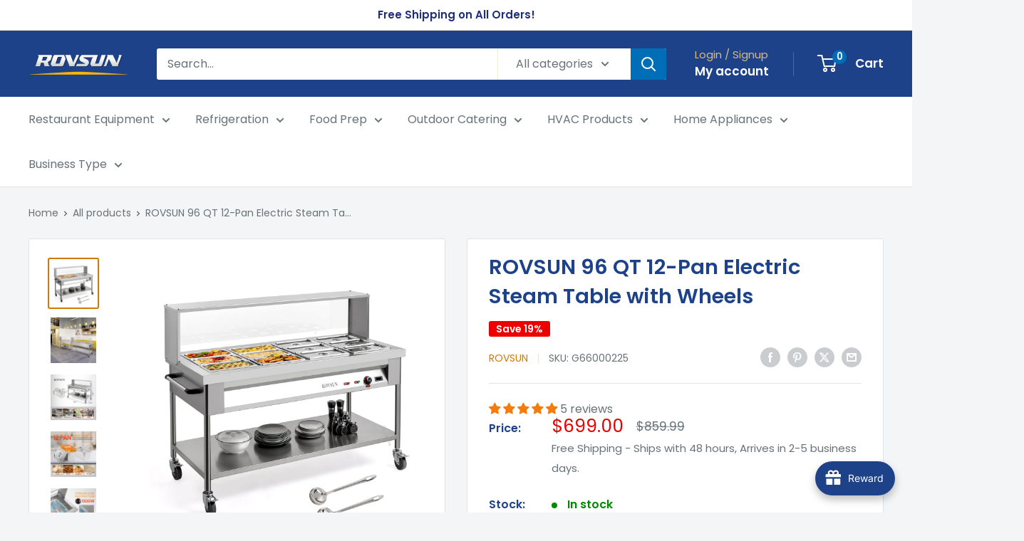

--- FILE ---
content_type: text/html; charset=utf-8
request_url: https://www.rovsun.com/products/rovsun-96qt-1500w-110v-12-pan-electric-commercial-food-warmer-steam-table-with-shelf
body_size: 115438
content:
<!doctype html>

<html class="no-js" lang="en">
  <head>
    <meta charset="utf-8">
    <meta name="viewport" content="width=device-width, initial-scale=1.0, height=device-height, minimum-scale=1.0, maximum-scale=1.0">
    <meta name="theme-color" content="#cf7a05">
<meta name="google-site-verification" content="ubUjaped3XfUDYGr6RlDXK1xJbQiF9oBHKBAXUOFIyY" />
    <title>ROVSUN 96 QT 12-Pan Electric Steam Table Commercial with Wheels</title><meta name="description" content="ROVSUN 96 QT 12-Pan Electric Steam Table with Wheels 1. Made of the grade stainless steel. 2. Temperature can be adjusted from 86-197℉. 3. Equipped with a considerate faucet. 4. The steam table is easy to operate and clean. 5. Practical storage shelf at the bottom.   Features: 1. Durable Material: Made of the grade sta"><link rel="canonical" href="https://www.rovsun.com/products/rovsun-96qt-1500w-110v-12-pan-electric-commercial-food-warmer-steam-table-with-shelf"><link rel="shortcut icon" href="//www.rovsun.com/cdn/shop/files/RS-ICON_048a2486-92b3-4abc-8859-b53ceb0587f5_96x96.jpg?v=1731036950" type="image/png"><link rel="preload" as="style" href="//www.rovsun.com/cdn/shop/t/13/assets/theme.css?v=41369477160793024721735783640">
    <link rel="preload" as="script" href="//www.rovsun.com/cdn/shop/t/13/assets/theme.js?v=106533155193327925921723190855">
    <link rel="preconnect" href="https://cdn.shopify.com">
    <link rel="preconnect" href="https://fonts.shopifycdn.com">
    <link rel="dns-prefetch" href="https://productreviews.shopifycdn.com">
    <link rel="dns-prefetch" href="https://ajax.googleapis.com">
    <link rel="dns-prefetch" href="https://maps.googleapis.com">
    <link rel="dns-prefetch" href="https://maps.gstatic.com">

    <meta property="og:type" content="product">
  <meta property="og:title" content="ROVSUN 96 QT 12-Pan Electric Steam Table with Wheels"><meta property="og:image" content="http://www.rovsun.com/cdn/shop/files/image_1_14d0fe68-9627-4ba1-964f-346f55fdad31.jpg?v=1703814902">
    <meta property="og:image:secure_url" content="https://www.rovsun.com/cdn/shop/files/image_1_14d0fe68-9627-4ba1-964f-346f55fdad31.jpg?v=1703814902">
    <meta property="og:image:width" content="1600">
    <meta property="og:image:height" content="1600"><meta property="product:price:amount" content="699.00">
  <meta property="product:price:currency" content="USD"><meta property="og:description" content="ROVSUN 96 QT 12-Pan Electric Steam Table with Wheels 1. Made of the grade stainless steel. 2. Temperature can be adjusted from 86-197℉. 3. Equipped with a considerate faucet. 4. The steam table is easy to operate and clean. 5. Practical storage shelf at the bottom.   Features: 1. Durable Material: Made of the grade sta"><meta property="og:url" content="https://www.rovsun.com/products/rovsun-96qt-1500w-110v-12-pan-electric-commercial-food-warmer-steam-table-with-shelf">
<meta property="og:site_name" content="Rovsun"><meta name="twitter:card" content="summary"><meta name="twitter:title" content="ROVSUN 96 QT 12-Pan Electric Steam Table with Wheels">
  <meta name="twitter:description" content="ROVSUN 96 QT 12-Pan Electric Steam Table with Wheels 1. Made of the grade stainless steel. 2. Temperature can be adjusted from 86-197℉. 3. Equipped with a considerate faucet. 4. The steam table is easy to operate and clean. 5. Practical storage shelf at the bottom.   Features: 1. Durable Material: Made of the grade stainless steel, the steam table food warmer is extra durable, corrosion-proof, resists dents and maintains luster over time, which also ensures food security and safeguard your health. Removable pans make it easy to clean. 2. 96 QT Large Capacity: The electric food warmer for parties buffets features a large capacity pan comes with 12 compartments &amp;amp; lids. Bain Marie base that works with 6 inch deep standard size compartments of all sizes, it is suitable for all occasions. 3. Considerate Details: The faucet with water">
  <meta name="twitter:image" content="https://www.rovsun.com/cdn/shop/files/image_1_14d0fe68-9627-4ba1-964f-346f55fdad31_600x600_crop_center.jpg?v=1703814902">
    <link rel="preload" href="//www.rovsun.com/cdn/fonts/poppins/poppins_n6.aa29d4918bc243723d56b59572e18228ed0786f6.woff2" as="font" type="font/woff2" crossorigin><link rel="preload" href="//www.rovsun.com/cdn/fonts/poppins/poppins_n4.0ba78fa5af9b0e1a374041b3ceaadf0a43b41362.woff2" as="font" type="font/woff2" crossorigin><style>
  @font-face {
  font-family: Poppins;
  font-weight: 600;
  font-style: normal;
  font-display: swap;
  src: url("//www.rovsun.com/cdn/fonts/poppins/poppins_n6.aa29d4918bc243723d56b59572e18228ed0786f6.woff2") format("woff2"),
       url("//www.rovsun.com/cdn/fonts/poppins/poppins_n6.5f815d845fe073750885d5b7e619ee00e8111208.woff") format("woff");
}

  @font-face {
  font-family: Poppins;
  font-weight: 400;
  font-style: normal;
  font-display: swap;
  src: url("//www.rovsun.com/cdn/fonts/poppins/poppins_n4.0ba78fa5af9b0e1a374041b3ceaadf0a43b41362.woff2") format("woff2"),
       url("//www.rovsun.com/cdn/fonts/poppins/poppins_n4.214741a72ff2596839fc9760ee7a770386cf16ca.woff") format("woff");
}

@font-face {
  font-family: Poppins;
  font-weight: 600;
  font-style: normal;
  font-display: swap;
  src: url("//www.rovsun.com/cdn/fonts/poppins/poppins_n6.aa29d4918bc243723d56b59572e18228ed0786f6.woff2") format("woff2"),
       url("//www.rovsun.com/cdn/fonts/poppins/poppins_n6.5f815d845fe073750885d5b7e619ee00e8111208.woff") format("woff");
}

@font-face {
  font-family: Poppins;
  font-weight: 600;
  font-style: italic;
  font-display: swap;
  src: url("//www.rovsun.com/cdn/fonts/poppins/poppins_i6.bb8044d6203f492888d626dafda3c2999253e8e9.woff2") format("woff2"),
       url("//www.rovsun.com/cdn/fonts/poppins/poppins_i6.e233dec1a61b1e7dead9f920159eda42280a02c3.woff") format("woff");
}


  @font-face {
  font-family: Poppins;
  font-weight: 700;
  font-style: normal;
  font-display: swap;
  src: url("//www.rovsun.com/cdn/fonts/poppins/poppins_n7.56758dcf284489feb014a026f3727f2f20a54626.woff2") format("woff2"),
       url("//www.rovsun.com/cdn/fonts/poppins/poppins_n7.f34f55d9b3d3205d2cd6f64955ff4b36f0cfd8da.woff") format("woff");
}

  @font-face {
  font-family: Poppins;
  font-weight: 400;
  font-style: italic;
  font-display: swap;
  src: url("//www.rovsun.com/cdn/fonts/poppins/poppins_i4.846ad1e22474f856bd6b81ba4585a60799a9f5d2.woff2") format("woff2"),
       url("//www.rovsun.com/cdn/fonts/poppins/poppins_i4.56b43284e8b52fc64c1fd271f289a39e8477e9ec.woff") format("woff");
}

  @font-face {
  font-family: Poppins;
  font-weight: 700;
  font-style: italic;
  font-display: swap;
  src: url("//www.rovsun.com/cdn/fonts/poppins/poppins_i7.42fd71da11e9d101e1e6c7932199f925f9eea42d.woff2") format("woff2"),
       url("//www.rovsun.com/cdn/fonts/poppins/poppins_i7.ec8499dbd7616004e21155106d13837fff4cf556.woff") format("woff");
}


  :root {
    --default-text-font-size : 15px;
    --base-text-font-size    : 16px;
    --heading-font-family    : Poppins, sans-serif;
    --heading-font-weight    : 600;
    --heading-font-style     : normal;
    --text-font-family       : Poppins, sans-serif;
    --text-font-weight       : 400;
    --text-font-style        : normal;
    --text-font-bolder-weight: 600;
    --text-link-decoration   : underline;

    --text-color               : #677279;
    --text-color-rgb           : 103, 114, 121;
    --heading-color            : #1d4289;
    --border-color             : #e1e3e4;
    --border-color-rgb         : 225, 227, 228;
    --form-border-color        : #d4d6d8;
    --accent-color             : #cf7a05;
    --accent-color-rgb         : 207, 122, 5;
    --link-color               : #00badb;
    --link-color-hover         : #00798e;
    --background               : #f3f5f6;
    --secondary-background     : #ffffff;
    --secondary-background-rgb : 255, 255, 255;
    --accent-background        : rgba(207, 122, 5, 0.08);

    --input-background: #ffffff;

    --error-color       : #ff0000;
    --error-background  : rgba(255, 0, 0, 0.07);
    --success-color     : #00aa00;
    --success-background: rgba(0, 170, 0, 0.11);

    --primary-button-background      : #00264a;
    --primary-button-background-rgb  : 0, 38, 74;
    --primary-button-text-color      : #ffffff;
    --secondary-button-background    : #cf7a05;
    --secondary-button-background-rgb: 207, 122, 5;
    --secondary-button-text-color    : #ffffff;

    --header-background      : #1d4289;
    --header-text-color      : #ffffff;
    --header-light-text-color: #dabc7f;
    --header-border-color    : rgba(218, 188, 127, 0.3);
    --header-accent-color    : #006eb6;

    --footer-background-color:    #f3f5f6;
    --footer-heading-text-color:  #00264a;
    --footer-body-text-color:     #677279;
    --footer-body-text-color-rgb: 103, 114, 121;
    --footer-accent-color:        #00264a;
    --footer-accent-color-rgb:    0, 38, 74;
    --footer-border:              1px solid var(--border-color);
    
    --flickity-arrow-color: #abb1b4;--product-on-sale-accent           : #ee0000;
    --product-on-sale-accent-rgb       : 238, 0, 0;
    --product-on-sale-color            : #ffffff;
    --product-in-stock-color           : #008a00;
    --product-low-stock-color          : #ee0000;
    --product-sold-out-color           : #8a9297;
    --product-custom-label-1-background: #008a00;
    --product-custom-label-1-color     : #ffffff;
    --product-custom-label-2-background: #00a500;
    --product-custom-label-2-color     : #ffffff;
    --product-review-star-color        : #ffbd00;

    --mobile-container-gutter : 20px;
    --desktop-container-gutter: 40px;

    /* Shopify related variables */
    --payment-terms-background-color: #f3f5f6;
  }
</style>

<script>
  // IE11 does not have support for CSS variables, so we have to polyfill them
  if (!(((window || {}).CSS || {}).supports && window.CSS.supports('(--a: 0)'))) {
    const script = document.createElement('script');
    script.type = 'text/javascript';
    script.src = 'https://cdn.jsdelivr.net/npm/css-vars-ponyfill@2';
    script.onload = function() {
      cssVars({});
    };

    document.getElementsByTagName('head')[0].appendChild(script);
  }
</script>


    <script>window.performance && window.performance.mark && window.performance.mark('shopify.content_for_header.start');</script><meta name="google-site-verification" content="eHa0Fxd3wfuUsw-vgD33SqO0TKAB_C3mnOZ0wOsfiKk">
<meta id="shopify-digital-wallet" name="shopify-digital-wallet" content="/55562010796/digital_wallets/dialog">
<meta name="shopify-checkout-api-token" content="073ae151a3da6a56fcdbc3b23acba042">
<meta id="in-context-paypal-metadata" data-shop-id="55562010796" data-venmo-supported="true" data-environment="production" data-locale="en_US" data-paypal-v4="true" data-currency="USD">
<link rel="alternate" type="application/json+oembed" href="https://www.rovsun.com/products/rovsun-96qt-1500w-110v-12-pan-electric-commercial-food-warmer-steam-table-with-shelf.oembed">
<script async="async" src="/checkouts/internal/preloads.js?locale=en-US"></script>
<script id="shopify-features" type="application/json">{"accessToken":"073ae151a3da6a56fcdbc3b23acba042","betas":["rich-media-storefront-analytics"],"domain":"www.rovsun.com","predictiveSearch":true,"shopId":55562010796,"locale":"en"}</script>
<script>var Shopify = Shopify || {};
Shopify.shop = "shop-rovsun-com.myshopify.com";
Shopify.locale = "en";
Shopify.currency = {"active":"USD","rate":"1.0"};
Shopify.country = "US";
Shopify.theme = {"name":"Warehouse 6.0最新版","id":137347236012,"schema_name":"Warehouse","schema_version":"6.0.0","theme_store_id":871,"role":"main"};
Shopify.theme.handle = "null";
Shopify.theme.style = {"id":null,"handle":null};
Shopify.cdnHost = "www.rovsun.com/cdn";
Shopify.routes = Shopify.routes || {};
Shopify.routes.root = "/";</script>
<script type="module">!function(o){(o.Shopify=o.Shopify||{}).modules=!0}(window);</script>
<script>!function(o){function n(){var o=[];function n(){o.push(Array.prototype.slice.apply(arguments))}return n.q=o,n}var t=o.Shopify=o.Shopify||{};t.loadFeatures=n(),t.autoloadFeatures=n()}(window);</script>
<script id="shop-js-analytics" type="application/json">{"pageType":"product"}</script>
<script defer="defer" async type="module" src="//www.rovsun.com/cdn/shopifycloud/shop-js/modules/v2/client.init-shop-cart-sync_BApSsMSl.en.esm.js"></script>
<script defer="defer" async type="module" src="//www.rovsun.com/cdn/shopifycloud/shop-js/modules/v2/chunk.common_CBoos6YZ.esm.js"></script>
<script type="module">
  await import("//www.rovsun.com/cdn/shopifycloud/shop-js/modules/v2/client.init-shop-cart-sync_BApSsMSl.en.esm.js");
await import("//www.rovsun.com/cdn/shopifycloud/shop-js/modules/v2/chunk.common_CBoos6YZ.esm.js");

  window.Shopify.SignInWithShop?.initShopCartSync?.({"fedCMEnabled":true,"windoidEnabled":true});

</script>
<script>(function() {
  var isLoaded = false;
  function asyncLoad() {
    if (isLoaded) return;
    isLoaded = true;
    var urls = ["\/\/cdn.shopify.com\/proxy\/5778508713fe141b17b9e26d6b8c75d019ca3629723185e331676462ef7db250\/huracdn.com\/js\/script.min.js?v=1.0.8\u0026shop=shop-rovsun-com.myshopify.com\u0026sp-cache-control=cHVibGljLCBtYXgtYWdlPTkwMA","https:\/\/cdn.eggflow.com\/v1\/en_US\/giveaway.js?init=60efe06a8323e\u0026app=giveaway\u0026shop=shop-rovsun-com.myshopify.com","https:\/\/seo.apps.avada.io\/avada-seo-installed.js?shop=shop-rovsun-com.myshopify.com","https:\/\/static.shareasale.com\/json\/shopify\/shareasale-tracking.js?sasmid=150802\u0026ssmtid=19038\u0026shop=shop-rovsun-com.myshopify.com","https:\/\/joy.avada.io\/scripttag\/avada-joy-tracking.min.js?shop=shop-rovsun-com.myshopify.com","\/\/sfo2.digitaloceanspaces.com\/woohoo\/public\/script\/16731\/script.js?1759277702\u0026shop=shop-rovsun-com.myshopify.com"];
    for (var i = 0; i < urls.length; i++) {
      var s = document.createElement('script');
      s.type = 'text/javascript';
      s.async = true;
      s.src = urls[i];
      var x = document.getElementsByTagName('script')[0];
      x.parentNode.insertBefore(s, x);
    }
  };
  if(window.attachEvent) {
    window.attachEvent('onload', asyncLoad);
  } else {
    window.addEventListener('load', asyncLoad, false);
  }
})();</script>
<script id="__st">var __st={"a":55562010796,"offset":-18000,"reqid":"6da6479a-4539-4808-832e-8787a14aec8c-1768931610","pageurl":"www.rovsun.com\/products\/rovsun-96qt-1500w-110v-12-pan-electric-commercial-food-warmer-steam-table-with-shelf","u":"3393168f4633","p":"product","rtyp":"product","rid":7760352542892};</script>
<script>window.ShopifyPaypalV4VisibilityTracking = true;</script>
<script id="captcha-bootstrap">!function(){'use strict';const t='contact',e='account',n='new_comment',o=[[t,t],['blogs',n],['comments',n],[t,'customer']],c=[[e,'customer_login'],[e,'guest_login'],[e,'recover_customer_password'],[e,'create_customer']],r=t=>t.map((([t,e])=>`form[action*='/${t}']:not([data-nocaptcha='true']) input[name='form_type'][value='${e}']`)).join(','),a=t=>()=>t?[...document.querySelectorAll(t)].map((t=>t.form)):[];function s(){const t=[...o],e=r(t);return a(e)}const i='password',u='form_key',d=['recaptcha-v3-token','g-recaptcha-response','h-captcha-response',i],f=()=>{try{return window.sessionStorage}catch{return}},m='__shopify_v',_=t=>t.elements[u];function p(t,e,n=!1){try{const o=window.sessionStorage,c=JSON.parse(o.getItem(e)),{data:r}=function(t){const{data:e,action:n}=t;return t[m]||n?{data:e,action:n}:{data:t,action:n}}(c);for(const[e,n]of Object.entries(r))t.elements[e]&&(t.elements[e].value=n);n&&o.removeItem(e)}catch(o){console.error('form repopulation failed',{error:o})}}const l='form_type',E='cptcha';function T(t){t.dataset[E]=!0}const w=window,h=w.document,L='Shopify',v='ce_forms',y='captcha';let A=!1;((t,e)=>{const n=(g='f06e6c50-85a8-45c8-87d0-21a2b65856fe',I='https://cdn.shopify.com/shopifycloud/storefront-forms-hcaptcha/ce_storefront_forms_captcha_hcaptcha.v1.5.2.iife.js',D={infoText:'Protected by hCaptcha',privacyText:'Privacy',termsText:'Terms'},(t,e,n)=>{const o=w[L][v],c=o.bindForm;if(c)return c(t,g,e,D).then(n);var r;o.q.push([[t,g,e,D],n]),r=I,A||(h.body.append(Object.assign(h.createElement('script'),{id:'captcha-provider',async:!0,src:r})),A=!0)});var g,I,D;w[L]=w[L]||{},w[L][v]=w[L][v]||{},w[L][v].q=[],w[L][y]=w[L][y]||{},w[L][y].protect=function(t,e){n(t,void 0,e),T(t)},Object.freeze(w[L][y]),function(t,e,n,w,h,L){const[v,y,A,g]=function(t,e,n){const i=e?o:[],u=t?c:[],d=[...i,...u],f=r(d),m=r(i),_=r(d.filter((([t,e])=>n.includes(e))));return[a(f),a(m),a(_),s()]}(w,h,L),I=t=>{const e=t.target;return e instanceof HTMLFormElement?e:e&&e.form},D=t=>v().includes(t);t.addEventListener('submit',(t=>{const e=I(t);if(!e)return;const n=D(e)&&!e.dataset.hcaptchaBound&&!e.dataset.recaptchaBound,o=_(e),c=g().includes(e)&&(!o||!o.value);(n||c)&&t.preventDefault(),c&&!n&&(function(t){try{if(!f())return;!function(t){const e=f();if(!e)return;const n=_(t);if(!n)return;const o=n.value;o&&e.removeItem(o)}(t);const e=Array.from(Array(32),(()=>Math.random().toString(36)[2])).join('');!function(t,e){_(t)||t.append(Object.assign(document.createElement('input'),{type:'hidden',name:u})),t.elements[u].value=e}(t,e),function(t,e){const n=f();if(!n)return;const o=[...t.querySelectorAll(`input[type='${i}']`)].map((({name:t})=>t)),c=[...d,...o],r={};for(const[a,s]of new FormData(t).entries())c.includes(a)||(r[a]=s);n.setItem(e,JSON.stringify({[m]:1,action:t.action,data:r}))}(t,e)}catch(e){console.error('failed to persist form',e)}}(e),e.submit())}));const S=(t,e)=>{t&&!t.dataset[E]&&(n(t,e.some((e=>e===t))),T(t))};for(const o of['focusin','change'])t.addEventListener(o,(t=>{const e=I(t);D(e)&&S(e,y())}));const B=e.get('form_key'),M=e.get(l),P=B&&M;t.addEventListener('DOMContentLoaded',(()=>{const t=y();if(P)for(const e of t)e.elements[l].value===M&&p(e,B);[...new Set([...A(),...v().filter((t=>'true'===t.dataset.shopifyCaptcha))])].forEach((e=>S(e,t)))}))}(h,new URLSearchParams(w.location.search),n,t,e,['guest_login'])})(!0,!0)}();</script>
<script integrity="sha256-4kQ18oKyAcykRKYeNunJcIwy7WH5gtpwJnB7kiuLZ1E=" data-source-attribution="shopify.loadfeatures" defer="defer" src="//www.rovsun.com/cdn/shopifycloud/storefront/assets/storefront/load_feature-a0a9edcb.js" crossorigin="anonymous"></script>
<script data-source-attribution="shopify.dynamic_checkout.dynamic.init">var Shopify=Shopify||{};Shopify.PaymentButton=Shopify.PaymentButton||{isStorefrontPortableWallets:!0,init:function(){window.Shopify.PaymentButton.init=function(){};var t=document.createElement("script");t.src="https://www.rovsun.com/cdn/shopifycloud/portable-wallets/latest/portable-wallets.en.js",t.type="module",document.head.appendChild(t)}};
</script>
<script data-source-attribution="shopify.dynamic_checkout.buyer_consent">
  function portableWalletsHideBuyerConsent(e){var t=document.getElementById("shopify-buyer-consent"),n=document.getElementById("shopify-subscription-policy-button");t&&n&&(t.classList.add("hidden"),t.setAttribute("aria-hidden","true"),n.removeEventListener("click",e))}function portableWalletsShowBuyerConsent(e){var t=document.getElementById("shopify-buyer-consent"),n=document.getElementById("shopify-subscription-policy-button");t&&n&&(t.classList.remove("hidden"),t.removeAttribute("aria-hidden"),n.addEventListener("click",e))}window.Shopify?.PaymentButton&&(window.Shopify.PaymentButton.hideBuyerConsent=portableWalletsHideBuyerConsent,window.Shopify.PaymentButton.showBuyerConsent=portableWalletsShowBuyerConsent);
</script>
<script>
  function portableWalletsCleanup(e){e&&e.src&&console.error("Failed to load portable wallets script "+e.src);var t=document.querySelectorAll("shopify-accelerated-checkout .shopify-payment-button__skeleton, shopify-accelerated-checkout-cart .wallet-cart-button__skeleton"),e=document.getElementById("shopify-buyer-consent");for(let e=0;e<t.length;e++)t[e].remove();e&&e.remove()}function portableWalletsNotLoadedAsModule(e){e instanceof ErrorEvent&&"string"==typeof e.message&&e.message.includes("import.meta")&&"string"==typeof e.filename&&e.filename.includes("portable-wallets")&&(window.removeEventListener("error",portableWalletsNotLoadedAsModule),window.Shopify.PaymentButton.failedToLoad=e,"loading"===document.readyState?document.addEventListener("DOMContentLoaded",window.Shopify.PaymentButton.init):window.Shopify.PaymentButton.init())}window.addEventListener("error",portableWalletsNotLoadedAsModule);
</script>

<script type="module" src="https://www.rovsun.com/cdn/shopifycloud/portable-wallets/latest/portable-wallets.en.js" onError="portableWalletsCleanup(this)" crossorigin="anonymous"></script>
<script nomodule>
  document.addEventListener("DOMContentLoaded", portableWalletsCleanup);
</script>

<script id='scb4127' type='text/javascript' async='' src='https://www.rovsun.com/cdn/shopifycloud/privacy-banner/storefront-banner.js'></script><link id="shopify-accelerated-checkout-styles" rel="stylesheet" media="screen" href="https://www.rovsun.com/cdn/shopifycloud/portable-wallets/latest/accelerated-checkout-backwards-compat.css" crossorigin="anonymous">
<style id="shopify-accelerated-checkout-cart">
        #shopify-buyer-consent {
  margin-top: 1em;
  display: inline-block;
  width: 100%;
}

#shopify-buyer-consent.hidden {
  display: none;
}

#shopify-subscription-policy-button {
  background: none;
  border: none;
  padding: 0;
  text-decoration: underline;
  font-size: inherit;
  cursor: pointer;
}

#shopify-subscription-policy-button::before {
  box-shadow: none;
}

      </style>

<script>window.performance && window.performance.mark && window.performance.mark('shopify.content_for_header.end');</script>

    <link rel="stylesheet" href="//www.rovsun.com/cdn/shop/t/13/assets/theme.css?v=41369477160793024721735783640">

    <script type="application/ld+json">{"@context":"http:\/\/schema.org\/","@id":"\/products\/rovsun-96qt-1500w-110v-12-pan-electric-commercial-food-warmer-steam-table-with-shelf#product","@type":"Product","brand":{"@type":"Brand","name":"ROVSUN"},"category":"Food Warmers","description":"\n\n\n\n  \n\n\nROVSUN 96 QT 12-Pan Electric Steam Table with Wheels\n\n1. Made of the grade stainless steel.\n2. Temperature can be adjusted from 86-197℉.\n3. Equipped with a considerate faucet.\n4. The steam table is easy to operate and clean.\n5. Practical storage shelf at the bottom.\n \n\n\n\n\n\nFeatures:\n1. Durable Material: Made of the grade stainless steel, the steam table food warmer is extra durable, corrosion-proof, resists dents and maintains luster over time, which also ensures food security and safeguard your health. Removable pans make it easy to clean.\n2. 96 QT Large Capacity: The electric food warmer for parties buffets features a large capacity pan comes with 12 compartments \u0026amp; lids. Bain Marie base that works with 6 inch deep standard size compartments of all sizes, it is suitable for all occasions.\n3. Considerate Details: The faucet with water pipe makes the electric steam table easy to drain off water. The large undershelf makes it easy to store extra party or event supplies, serving utensils, food pans, etc. \n4. Adjustable Temperature: Temperature can be adjusted from 86-197℉ through the knob, which makes it easy to heat up food and keep dishes at the ideal temperature. When the temperature reaches the set temperature, the heating system stops; otherwise it will start, which saves more energy and time for you (NOTE: Do not dry burn the heating tube and submerge it in water.).\n5. Varioius Applications: The commercial food warmer is perfect to keep nacho cheese, chicken wings, stews, eggs, porridge, soup, chili beans, milk, melt chocolate, etc. warm in restaurants, catering, parties, cafeteria, holidays and other places or events, satisfying your daily and commercial needs.\nSpecifications:\n\n\n\n\nBrand\nROVSUN\n\n\nWeight\n104.06 lb.\n\n\nLength\n58.7 Inches\n\n\nWidth\n26.8 Inches\n\n\nHeight\n33.5 Inches\n\n\nPan Length\n12.8 Inches\n\n\nPan Width\n6.9 Inches\n\n\nPan Height\n5.9 Inches\n\n\nPower\n1,500 Watts\n\n\nVoltage\n110 Volts\n\n\nHertz\n60 Hz\n\n\nColor\nSilver\n\n\nCapacity\n\n96 QT\n\n\n\nPan Capacity\n8 QT\n\n\nTemp Range\n\n86-197℉\n\n\n\nMaterial\nStainless Steel\n\n\nNumber of Pans\n12\n\n\nNumber of Wheels\n4\n\n\nLockable Wheels\nyes\n\n\nFCC Certification\nYes\n\n\n\n\n\n\nCertification:\n\nWhat You Get:\n1 x Electric Steam Table with Shelf\n1 x Instruction Manual\nWarm Notice:\n1. Please confirm Voltage before making purchase.\n2. Do not dry burn the heating tube and submerge it in water\n3. Surface imperfections such as scratches or scuffs may be found on the product. This is absolutely normal based on the fact that the product is designed and used in a commercial environment.\nInstallation Video:\n\nProduct Manuals:\nROVSUN Electric Steam Table with Shelf Manual\nResources:\nROVSUN Electric Steam Table Buying Guide","image":"https:\/\/www.rovsun.com\/cdn\/shop\/files\/image_1_14d0fe68-9627-4ba1-964f-346f55fdad31.jpg?v=1703814902\u0026width=1920","name":"ROVSUN 96 QT 12-Pan Electric Steam Table with Wheels","offers":{"@id":"\/products\/rovsun-96qt-1500w-110v-12-pan-electric-commercial-food-warmer-steam-table-with-shelf?variant=42946760573100#offer","@type":"Offer","availability":"http:\/\/schema.org\/InStock","price":"699.00","priceCurrency":"USD","url":"https:\/\/www.rovsun.com\/products\/rovsun-96qt-1500w-110v-12-pan-electric-commercial-food-warmer-steam-table-with-shelf?variant=42946760573100"},"sku":"G66000225","url":"https:\/\/www.rovsun.com\/products\/rovsun-96qt-1500w-110v-12-pan-electric-commercial-food-warmer-steam-table-with-shelf"}</script><script type="application/ld+json">
  {
    "@context": "https://schema.org",
    "@type": "BreadcrumbList",
    "itemListElement": [{
        "@type": "ListItem",
        "position": 1,
        "name": "Home",
        "item": "https://www.rovsun.com"
      },{
            "@type": "ListItem",
            "position": 2,
            "name": "ROVSUN 96 QT 12-Pan Electric Steam Table with Wheels",
            "item": "https://www.rovsun.com/products/rovsun-96qt-1500w-110v-12-pan-electric-commercial-food-warmer-steam-table-with-shelf"
          }]
  }
</script>

    <script>
      // This allows to expose several variables to the global scope, to be used in scripts
      window.theme = {
        pageType: "product",
        cartCount: 0,
        moneyFormat: "${{amount}}",
        moneyWithCurrencyFormat: "${{amount}} USD",
        currencyCodeEnabled: false,
        showDiscount: true,
        discountMode: "percentage",
        cartType: "drawer"
      };

      window.routes = {
        rootUrl: "\/",
        rootUrlWithoutSlash: '',
        cartUrl: "\/cart",
        cartAddUrl: "\/cart\/add",
        cartChangeUrl: "\/cart\/change",
        searchUrl: "\/search",
        productRecommendationsUrl: "\/recommendations\/products"
      };

      window.languages = {
        productRegularPrice: "Regular price",
        productSalePrice: "Sale price",
        collectionOnSaleLabel: "Save {{savings}}",
        productFormUnavailable: "Unavailable",
        productFormAddToCart: "Add to cart",
        productFormPreOrder: "Pre-order",
        productFormSoldOut: "Sold out",
        productAdded: "Product has been added to your cart",
        productAddedShort: "Added!",
        shippingEstimatorNoResults: "No shipping could be found for your address.",
        shippingEstimatorOneResult: "There is one shipping rate for your address:",
        shippingEstimatorMultipleResults: "There are {{count}} shipping rates for your address:",
        shippingEstimatorErrors: "There are some errors:"
      };

      document.documentElement.className = document.documentElement.className.replace('no-js', 'js');
    </script><script src="//www.rovsun.com/cdn/shop/t/13/assets/theme.js?v=106533155193327925921723190855" defer></script>
    <script src="//www.rovsun.com/cdn/shop/t/13/assets/custom.js?v=102476495355921946141723190855" defer></script><script>
        (function () {
          window.onpageshow = function() {
            // We force re-freshing the cart content onpageshow, as most browsers will serve a cache copy when hitting the
            // back button, which cause staled data
            document.documentElement.dispatchEvent(new CustomEvent('cart:refresh', {
              bubbles: true,
              detail: {scrollToTop: false}
            }));
          };
        })();
      </script><!-- Global site tag (gtag.js) - Google Ads: 358667427 -->
<script async src="https://www.googletagmanager.com/gtag/js?id=AW-358667427"></script>
<script>
  window.dataLayer = window.dataLayer || [];
  function gtag(){dataLayer.push(arguments);}
  gtag('js', new Date());

  gtag('config', 'AW-358667427');
</script>

    <!-- Google Ads Remarketing Tag By Shopify_Fans -->
 
<!-- 替换掉受众源Tag ID-- -->

 
<!-- 根据国家修改国家代码 -->

 

 
<!-- 根据上文步骤4， 修改product_id(default / product_id / sku) -->


<!-- ------------------------------------ -->
<!-- 请勿修改以下内容 -->
<!-- Global site tag (gtag.js) - Ads. -->
<script async src="https://www.googletagmanager.com/gtag/js?id=AW-358667427"></script>
<script>
  window.dataLayer = window.dataLayer || [];
 function gtag(){dataLayer.push(arguments);}
  gtag('js', new Date());
  gtag('config', 'AW-358667427');
</script>
<!-- Global site tag (gtag.js) - Ads. -->


 
<script>
  gtag('event', 'view_item', {
 'send_to': 'AW-358667427',
 'value': 699.00,
 
 'items': [{
 
 'id': 'shopify_US_7760352542892_42946760573100',
 
 'google_business_vertical': 'retail'
 }]
 
 });
</script>
<!-- Google Ads Remarketing Tag By Shopify_Fans END -->

<style data-shopify>
  .card__section:has(#avada-custom) {
      display: flex !important;!I;!;
      gap: 20px;
      align-items: center;
  }
  .card__section:has(#avada-custom) h1.heading.h1 {
      margin-bottom: 0;
  }
</style>

    <style>
      .Joy-Earn__Item-Icon img::before{
        display: none !important;
      }
    </style>
  <!-- BEGIN app block: shopify://apps/judge-me-reviews/blocks/judgeme_core/61ccd3b1-a9f2-4160-9fe9-4fec8413e5d8 --><!-- Start of Judge.me Core -->






<link rel="dns-prefetch" href="https://cdnwidget.judge.me">
<link rel="dns-prefetch" href="https://cdn.judge.me">
<link rel="dns-prefetch" href="https://cdn1.judge.me">
<link rel="dns-prefetch" href="https://api.judge.me">

<script data-cfasync='false' class='jdgm-settings-script'>window.jdgmSettings={"pagination":5,"disable_web_reviews":false,"badge_no_review_text":"No reviews","badge_n_reviews_text":"{{ n }} review/reviews","badge_star_color":"#f77b09","hide_badge_preview_if_no_reviews":true,"badge_hide_text":false,"enforce_center_preview_badge":false,"widget_title":"Customer Reviews","widget_open_form_text":"Write a review","widget_close_form_text":"Cancel review","widget_refresh_page_text":"Refresh page","widget_summary_text":"Based on {{ number_of_reviews }} review/reviews","widget_no_review_text":"Be the first to write a review","widget_name_field_text":"Display name","widget_verified_name_field_text":"Verified Name (public)","widget_name_placeholder_text":"Display name","widget_required_field_error_text":"This field is required.","widget_email_field_text":"Email address","widget_verified_email_field_text":"Verified Email (private, can not be edited)","widget_email_placeholder_text":"Your email address","widget_email_field_error_text":"Please enter a valid email address.","widget_rating_field_text":"Rating","widget_review_title_field_text":"Review Title","widget_review_title_placeholder_text":"Give your review a title","widget_review_body_field_text":"Review content","widget_review_body_placeholder_text":"Start writing here...","widget_pictures_field_text":"Picture/Video (optional)","widget_submit_review_text":"Submit Review","widget_submit_verified_review_text":"Submit Verified Review","widget_submit_success_msg_with_auto_publish":"Thank you! Please refresh the page in a few moments to see your review. You can remove or edit your review by logging into \u003ca href='https://judge.me/login' target='_blank' rel='nofollow noopener'\u003eJudge.me\u003c/a\u003e","widget_submit_success_msg_no_auto_publish":"Thank you! Your review will be published as soon as it is approved by the shop admin. You can remove or edit your review by logging into \u003ca href='https://judge.me/login' target='_blank' rel='nofollow noopener'\u003eJudge.me\u003c/a\u003e","widget_show_default_reviews_out_of_total_text":"Showing {{ n_reviews_shown }} out of {{ n_reviews }} reviews.","widget_show_all_link_text":"Show all","widget_show_less_link_text":"Show less","widget_author_said_text":"{{ reviewer_name }} said:","widget_days_text":"{{ n }} days ago","widget_weeks_text":"{{ n }} week/weeks ago","widget_months_text":"{{ n }} month/months ago","widget_years_text":"{{ n }} year/years ago","widget_yesterday_text":"Yesterday","widget_today_text":"Today","widget_replied_text":"\u003e\u003e {{ shop_name }} replied:","widget_read_more_text":"Read more","widget_reviewer_name_as_initial":"","widget_rating_filter_color":"","widget_rating_filter_see_all_text":"See all reviews","widget_sorting_most_recent_text":"Most Recent","widget_sorting_highest_rating_text":"Highest Rating","widget_sorting_lowest_rating_text":"Lowest Rating","widget_sorting_with_pictures_text":"Only Pictures","widget_sorting_most_helpful_text":"Most Helpful","widget_open_question_form_text":"Ask a question","widget_reviews_subtab_text":"Reviews","widget_questions_subtab_text":"Questions","widget_question_label_text":"Question","widget_answer_label_text":"Answer","widget_question_placeholder_text":"Write your question here","widget_submit_question_text":"Submit Question","widget_question_submit_success_text":"Thank you for your question! We will notify you once it gets answered.","widget_star_color":"#f77b09","verified_badge_text":"Verified","verified_badge_bg_color":"","verified_badge_text_color":"","verified_badge_placement":"left-of-reviewer-name","widget_review_max_height":"","widget_hide_border":false,"widget_social_share":false,"widget_thumb":true,"widget_review_location_show":false,"widget_location_format":"country_iso_code","all_reviews_include_out_of_store_products":true,"all_reviews_out_of_store_text":"(out of store)","all_reviews_pagination":100,"all_reviews_product_name_prefix_text":"about","enable_review_pictures":true,"enable_question_anwser":true,"widget_theme":"","review_date_format":"mm/dd/yyyy","default_sort_method":"most-recent","widget_product_reviews_subtab_text":"Product Reviews","widget_shop_reviews_subtab_text":"Shop Reviews","widget_other_products_reviews_text":"Reviews for other products","widget_store_reviews_subtab_text":"Store reviews","widget_no_store_reviews_text":"This store hasn't received any reviews yet","widget_web_restriction_product_reviews_text":"This product hasn't received any reviews yet","widget_no_items_text":"No items found","widget_show_more_text":"Show more","widget_write_a_store_review_text":"Write a Store Review","widget_other_languages_heading":"Reviews in Other Languages","widget_translate_review_text":"Translate review to {{ language }}","widget_translating_review_text":"Translating...","widget_show_original_translation_text":"Show original ({{ language }})","widget_translate_review_failed_text":"Review couldn't be translated.","widget_translate_review_retry_text":"Retry","widget_translate_review_try_again_later_text":"Try again later","show_product_url_for_grouped_product":false,"widget_sorting_pictures_first_text":"Pictures First","show_pictures_on_all_rev_page_mobile":true,"show_pictures_on_all_rev_page_desktop":true,"floating_tab_hide_mobile_install_preference":false,"floating_tab_button_name":"★ RovSun Customer Reviews","floating_tab_title":"Let customers speak for us","floating_tab_button_color":"","floating_tab_button_background_color":"","floating_tab_url":"","floating_tab_url_enabled":true,"floating_tab_tab_style":"text","all_reviews_text_badge_text":"Customers rate us {{ shop.metafields.judgeme.all_reviews_rating | round: 1 }}/5 based on {{ shop.metafields.judgeme.all_reviews_count }} reviews.","all_reviews_text_badge_text_branded_style":"{{ shop.metafields.judgeme.all_reviews_rating | round: 1 }} out of 5 stars based on {{ shop.metafields.judgeme.all_reviews_count }} reviews","is_all_reviews_text_badge_a_link":false,"show_stars_for_all_reviews_text_badge":false,"all_reviews_text_badge_url":"","all_reviews_text_style":"text","all_reviews_text_color_style":"judgeme_brand_color","all_reviews_text_color":"#108474","all_reviews_text_show_jm_brand":true,"featured_carousel_show_header":true,"featured_carousel_title":"Let customers speak for us","testimonials_carousel_title":"Customers are saying","videos_carousel_title":"Real customer stories","cards_carousel_title":"Customers are saying","featured_carousel_count_text":"from {{ n }} reviews","featured_carousel_add_link_to_all_reviews_page":false,"featured_carousel_url":"","featured_carousel_show_images":true,"featured_carousel_autoslide_interval":5,"featured_carousel_arrows_on_the_sides":false,"featured_carousel_height":250,"featured_carousel_width":80,"featured_carousel_image_size":0,"featured_carousel_image_height":250,"featured_carousel_arrow_color":"#eeeeee","verified_count_badge_style":"vintage","verified_count_badge_orientation":"horizontal","verified_count_badge_color_style":"judgeme_brand_color","verified_count_badge_color":"#108474","is_verified_count_badge_a_link":false,"verified_count_badge_url":"","verified_count_badge_show_jm_brand":true,"widget_rating_preset_default":5,"widget_first_sub_tab":"product-reviews","widget_show_histogram":true,"widget_histogram_use_custom_color":false,"widget_pagination_use_custom_color":false,"widget_star_use_custom_color":true,"widget_verified_badge_use_custom_color":false,"widget_write_review_use_custom_color":false,"picture_reminder_submit_button":"Upload Pictures","enable_review_videos":true,"mute_video_by_default":false,"widget_sorting_videos_first_text":"Videos First","widget_review_pending_text":"Pending","featured_carousel_items_for_large_screen":5,"social_share_options_order":"Facebook,Twitter","remove_microdata_snippet":true,"disable_json_ld":false,"enable_json_ld_products":false,"preview_badge_show_question_text":false,"preview_badge_no_question_text":"No questions","preview_badge_n_question_text":"{{ number_of_questions }} question/questions","qa_badge_show_icon":false,"qa_badge_position":"same-row","remove_judgeme_branding":false,"widget_add_search_bar":false,"widget_search_bar_placeholder":"Search","widget_sorting_verified_only_text":"Verified only","featured_carousel_theme":"aligned","featured_carousel_show_rating":true,"featured_carousel_show_title":true,"featured_carousel_show_body":true,"featured_carousel_show_date":false,"featured_carousel_show_reviewer":true,"featured_carousel_show_product":false,"featured_carousel_header_background_color":"#108474","featured_carousel_header_text_color":"#ffffff","featured_carousel_name_product_separator":"reviewed","featured_carousel_full_star_background":"#108474","featured_carousel_empty_star_background":"#dadada","featured_carousel_vertical_theme_background":"#f9fafb","featured_carousel_verified_badge_enable":false,"featured_carousel_verified_badge_color":"#108474","featured_carousel_border_style":"round","featured_carousel_review_line_length_limit":3,"featured_carousel_more_reviews_button_text":"Read more reviews","featured_carousel_view_product_button_text":"View product","all_reviews_page_load_reviews_on":"button_click","all_reviews_page_load_more_text":"Load More Reviews","disable_fb_tab_reviews":false,"enable_ajax_cdn_cache":false,"widget_public_name_text":"displayed publicly like","default_reviewer_name":"John Smith","default_reviewer_name_has_non_latin":true,"widget_reviewer_anonymous":"Anonymous","medals_widget_title":"Judge.me Review Medals","medals_widget_background_color":"#f9fafb","medals_widget_position":"footer_all_pages","medals_widget_border_color":"#f9fafb","medals_widget_verified_text_position":"left","medals_widget_use_monochromatic_version":false,"medals_widget_elements_color":"#108474","show_reviewer_avatar":true,"widget_invalid_yt_video_url_error_text":"Not a YouTube video URL","widget_max_length_field_error_text":"Please enter no more than {0} characters.","widget_show_country_flag":false,"widget_show_collected_via_shop_app":true,"widget_verified_by_shop_badge_style":"light","widget_verified_by_shop_text":"Verified by Shop","widget_show_photo_gallery":false,"widget_load_with_code_splitting":true,"widget_ugc_install_preference":false,"widget_ugc_title":"Made by us, Shared by you","widget_ugc_subtitle":"Tag us to see your picture featured in our page","widget_ugc_arrows_color":"#ffffff","widget_ugc_primary_button_text":"Buy Now","widget_ugc_primary_button_background_color":"#108474","widget_ugc_primary_button_text_color":"#ffffff","widget_ugc_primary_button_border_width":"0","widget_ugc_primary_button_border_style":"none","widget_ugc_primary_button_border_color":"#108474","widget_ugc_primary_button_border_radius":"25","widget_ugc_secondary_button_text":"Load More","widget_ugc_secondary_button_background_color":"#ffffff","widget_ugc_secondary_button_text_color":"#108474","widget_ugc_secondary_button_border_width":"2","widget_ugc_secondary_button_border_style":"solid","widget_ugc_secondary_button_border_color":"#108474","widget_ugc_secondary_button_border_radius":"25","widget_ugc_reviews_button_text":"View Reviews","widget_ugc_reviews_button_background_color":"#ffffff","widget_ugc_reviews_button_text_color":"#108474","widget_ugc_reviews_button_border_width":"2","widget_ugc_reviews_button_border_style":"solid","widget_ugc_reviews_button_border_color":"#108474","widget_ugc_reviews_button_border_radius":"25","widget_ugc_reviews_button_link_to":"judgeme-reviews-page","widget_ugc_show_post_date":true,"widget_ugc_max_width":"800","widget_rating_metafield_value_type":true,"widget_primary_color":"#108474","widget_enable_secondary_color":false,"widget_secondary_color":"#edf5f5","widget_summary_average_rating_text":"{{ average_rating }} out of 5","widget_media_grid_title":"Customer photos \u0026 videos","widget_media_grid_see_more_text":"See more","widget_round_style":false,"widget_show_product_medals":true,"widget_verified_by_judgeme_text":"Verified by Judge.me","widget_show_store_medals":true,"widget_verified_by_judgeme_text_in_store_medals":"Verified by Judge.me","widget_media_field_exceed_quantity_message":"Sorry, we can only accept {{ max_media }} for one review.","widget_media_field_exceed_limit_message":"{{ file_name }} is too large, please select a {{ media_type }} less than {{ size_limit }}MB.","widget_review_submitted_text":"Review Submitted!","widget_question_submitted_text":"Question Submitted!","widget_close_form_text_question":"Cancel","widget_write_your_answer_here_text":"Write your answer here","widget_enabled_branded_link":true,"widget_show_collected_by_judgeme":false,"widget_reviewer_name_color":"","widget_write_review_text_color":"","widget_write_review_bg_color":"","widget_collected_by_judgeme_text":"collected by Judge.me","widget_pagination_type":"standard","widget_load_more_text":"Load More","widget_load_more_color":"#108474","widget_full_review_text":"Full Review","widget_read_more_reviews_text":"Read More Reviews","widget_read_questions_text":"Read Questions","widget_questions_and_answers_text":"Questions \u0026 Answers","widget_verified_by_text":"Verified by","widget_verified_text":"Verified","widget_number_of_reviews_text":"{{ number_of_reviews }} reviews","widget_back_button_text":"Back","widget_next_button_text":"Next","widget_custom_forms_filter_button":"Filters","custom_forms_style":"vertical","widget_show_review_information":false,"how_reviews_are_collected":"How reviews are collected?","widget_show_review_keywords":false,"widget_gdpr_statement":"How we use your data: We'll only contact you about the review you left, and only if necessary. By submitting your review, you agree to Judge.me's \u003ca href='https://judge.me/terms' target='_blank' rel='nofollow noopener'\u003eterms\u003c/a\u003e, \u003ca href='https://judge.me/privacy' target='_blank' rel='nofollow noopener'\u003eprivacy\u003c/a\u003e and \u003ca href='https://judge.me/content-policy' target='_blank' rel='nofollow noopener'\u003econtent\u003c/a\u003e policies.","widget_multilingual_sorting_enabled":false,"widget_translate_review_content_enabled":false,"widget_translate_review_content_method":"manual","popup_widget_review_selection":"automatically_with_pictures","popup_widget_round_border_style":true,"popup_widget_show_title":true,"popup_widget_show_body":true,"popup_widget_show_reviewer":false,"popup_widget_show_product":true,"popup_widget_show_pictures":true,"popup_widget_use_review_picture":true,"popup_widget_show_on_home_page":true,"popup_widget_show_on_product_page":true,"popup_widget_show_on_collection_page":true,"popup_widget_show_on_cart_page":true,"popup_widget_position":"bottom_left","popup_widget_first_review_delay":5,"popup_widget_duration":5,"popup_widget_interval":5,"popup_widget_review_count":5,"popup_widget_hide_on_mobile":true,"review_snippet_widget_round_border_style":true,"review_snippet_widget_card_color":"#FFFFFF","review_snippet_widget_slider_arrows_background_color":"#FFFFFF","review_snippet_widget_slider_arrows_color":"#000000","review_snippet_widget_star_color":"#108474","show_product_variant":false,"all_reviews_product_variant_label_text":"Variant: ","widget_show_verified_branding":false,"widget_ai_summary_title":"Customers say","widget_ai_summary_disclaimer":"AI-powered review summary based on recent customer reviews","widget_show_ai_summary":false,"widget_show_ai_summary_bg":false,"widget_show_review_title_input":true,"redirect_reviewers_invited_via_email":"review_widget","request_store_review_after_product_review":false,"request_review_other_products_in_order":false,"review_form_color_scheme":"default","review_form_corner_style":"square","review_form_star_color":{},"review_form_text_color":"#333333","review_form_background_color":"#ffffff","review_form_field_background_color":"#fafafa","review_form_button_color":{},"review_form_button_text_color":"#ffffff","review_form_modal_overlay_color":"#000000","review_content_screen_title_text":"How would you rate this product?","review_content_introduction_text":"We would love it if you would share a bit about your experience.","store_review_form_title_text":"How would you rate this store?","store_review_form_introduction_text":"We would love it if you would share a bit about your experience.","show_review_guidance_text":true,"one_star_review_guidance_text":"Poor","five_star_review_guidance_text":"Great","customer_information_screen_title_text":"About you","customer_information_introduction_text":"Please tell us more about you.","custom_questions_screen_title_text":"Your experience in more detail","custom_questions_introduction_text":"Here are a few questions to help us understand more about your experience.","review_submitted_screen_title_text":"Thanks for your review!","review_submitted_screen_thank_you_text":"We are processing it and it will appear on the store soon.","review_submitted_screen_email_verification_text":"Please confirm your email by clicking the link we just sent you. This helps us keep reviews authentic.","review_submitted_request_store_review_text":"Would you like to share your experience of shopping with us?","review_submitted_review_other_products_text":"Would you like to review these products?","store_review_screen_title_text":"Would you like to share your experience of shopping with us?","store_review_introduction_text":"We value your feedback and use it to improve. Please share any thoughts or suggestions you have.","reviewer_media_screen_title_picture_text":"Share a picture","reviewer_media_introduction_picture_text":"Upload a photo to support your review.","reviewer_media_screen_title_video_text":"Share a video","reviewer_media_introduction_video_text":"Upload a video to support your review.","reviewer_media_screen_title_picture_or_video_text":"Share a picture or video","reviewer_media_introduction_picture_or_video_text":"Upload a photo or video to support your review.","reviewer_media_youtube_url_text":"Paste your Youtube URL here","advanced_settings_next_step_button_text":"Next","advanced_settings_close_review_button_text":"Close","modal_write_review_flow":false,"write_review_flow_required_text":"Required","write_review_flow_privacy_message_text":"We respect your privacy.","write_review_flow_anonymous_text":"Post review as anonymous","write_review_flow_visibility_text":"This won't be visible to other customers.","write_review_flow_multiple_selection_help_text":"Select as many as you like","write_review_flow_single_selection_help_text":"Select one option","write_review_flow_required_field_error_text":"This field is required","write_review_flow_invalid_email_error_text":"Please enter a valid email address","write_review_flow_max_length_error_text":"Max. {{ max_length }} characters.","write_review_flow_media_upload_text":"\u003cb\u003eClick to upload\u003c/b\u003e or drag and drop","write_review_flow_gdpr_statement":"We'll only contact you about your review if necessary. By submitting your review, you agree to our \u003ca href='https://judge.me/terms' target='_blank' rel='nofollow noopener'\u003eterms and conditions\u003c/a\u003e and \u003ca href='https://judge.me/privacy' target='_blank' rel='nofollow noopener'\u003eprivacy policy\u003c/a\u003e.","rating_only_reviews_enabled":false,"show_negative_reviews_help_screen":false,"new_review_flow_help_screen_rating_threshold":3,"negative_review_resolution_screen_title_text":"Tell us more","negative_review_resolution_text":"Your experience matters to us. If there were issues with your purchase, we're here to help. Feel free to reach out to us, we'd love the opportunity to make things right.","negative_review_resolution_button_text":"Contact us","negative_review_resolution_proceed_with_review_text":"Leave a review","negative_review_resolution_subject":"Issue with purchase from {{ shop_name }}.{{ order_name }}","preview_badge_collection_page_install_status":false,"widget_review_custom_css":"","preview_badge_custom_css":"","preview_badge_stars_count":"5-stars","featured_carousel_custom_css":"","floating_tab_custom_css":"","all_reviews_widget_custom_css":"","medals_widget_custom_css":"","verified_badge_custom_css":"","all_reviews_text_custom_css":"","transparency_badges_collected_via_store_invite":false,"transparency_badges_from_another_provider":false,"transparency_badges_collected_from_store_visitor":false,"transparency_badges_collected_by_verified_review_provider":false,"transparency_badges_earned_reward":false,"transparency_badges_collected_via_store_invite_text":"Review collected via store invitation","transparency_badges_from_another_provider_text":"Review collected from another provider","transparency_badges_collected_from_store_visitor_text":"Review collected from a store visitor","transparency_badges_written_in_google_text":"Review written in Google","transparency_badges_written_in_etsy_text":"Review written in Etsy","transparency_badges_written_in_shop_app_text":"Review written in Shop App","transparency_badges_earned_reward_text":"Review earned a reward for future purchase","product_review_widget_per_page":10,"widget_store_review_label_text":"Review about the store","checkout_comment_extension_title_on_product_page":"Customer Comments","checkout_comment_extension_num_latest_comment_show":5,"checkout_comment_extension_format":"name_and_timestamp","checkout_comment_customer_name":"last_initial","checkout_comment_comment_notification":true,"preview_badge_collection_page_install_preference":true,"preview_badge_home_page_install_preference":true,"preview_badge_product_page_install_preference":true,"review_widget_install_preference":"","review_carousel_install_preference":true,"floating_reviews_tab_install_preference":"right","verified_reviews_count_badge_install_preference":true,"all_reviews_text_install_preference":false,"review_widget_best_location":true,"judgeme_medals_install_preference":false,"review_widget_revamp_enabled":false,"review_widget_qna_enabled":false,"review_widget_header_theme":"minimal","review_widget_widget_title_enabled":true,"review_widget_header_text_size":"medium","review_widget_header_text_weight":"regular","review_widget_average_rating_style":"compact","review_widget_bar_chart_enabled":true,"review_widget_bar_chart_type":"numbers","review_widget_bar_chart_style":"standard","review_widget_expanded_media_gallery_enabled":false,"review_widget_reviews_section_theme":"standard","review_widget_image_style":"thumbnails","review_widget_review_image_ratio":"square","review_widget_stars_size":"medium","review_widget_verified_badge":"standard_text","review_widget_review_title_text_size":"medium","review_widget_review_text_size":"medium","review_widget_review_text_length":"medium","review_widget_number_of_columns_desktop":3,"review_widget_carousel_transition_speed":5,"review_widget_custom_questions_answers_display":"always","review_widget_button_text_color":"#FFFFFF","review_widget_text_color":"#000000","review_widget_lighter_text_color":"#7B7B7B","review_widget_corner_styling":"soft","review_widget_review_word_singular":"review","review_widget_review_word_plural":"reviews","review_widget_voting_label":"Helpful?","review_widget_shop_reply_label":"Reply from {{ shop_name }}:","review_widget_filters_title":"Filters","qna_widget_question_word_singular":"Question","qna_widget_question_word_plural":"Questions","qna_widget_answer_reply_label":"Answer from {{ answerer_name }}:","qna_content_screen_title_text":"Ask a question about this product","qna_widget_question_required_field_error_text":"Please enter your question.","qna_widget_flow_gdpr_statement":"We'll only contact you about your question if necessary. By submitting your question, you agree to our \u003ca href='https://judge.me/terms' target='_blank' rel='nofollow noopener'\u003eterms and conditions\u003c/a\u003e and \u003ca href='https://judge.me/privacy' target='_blank' rel='nofollow noopener'\u003eprivacy policy\u003c/a\u003e.","qna_widget_question_submitted_text":"Thanks for your question!","qna_widget_close_form_text_question":"Close","qna_widget_question_submit_success_text":"We’ll notify you by email when your question is answered.","all_reviews_widget_v2025_enabled":false,"all_reviews_widget_v2025_header_theme":"default","all_reviews_widget_v2025_widget_title_enabled":true,"all_reviews_widget_v2025_header_text_size":"medium","all_reviews_widget_v2025_header_text_weight":"regular","all_reviews_widget_v2025_average_rating_style":"compact","all_reviews_widget_v2025_bar_chart_enabled":true,"all_reviews_widget_v2025_bar_chart_type":"numbers","all_reviews_widget_v2025_bar_chart_style":"standard","all_reviews_widget_v2025_expanded_media_gallery_enabled":false,"all_reviews_widget_v2025_show_store_medals":true,"all_reviews_widget_v2025_show_photo_gallery":true,"all_reviews_widget_v2025_show_review_keywords":false,"all_reviews_widget_v2025_show_ai_summary":false,"all_reviews_widget_v2025_show_ai_summary_bg":false,"all_reviews_widget_v2025_add_search_bar":false,"all_reviews_widget_v2025_default_sort_method":"most-recent","all_reviews_widget_v2025_reviews_per_page":10,"all_reviews_widget_v2025_reviews_section_theme":"default","all_reviews_widget_v2025_image_style":"thumbnails","all_reviews_widget_v2025_review_image_ratio":"square","all_reviews_widget_v2025_stars_size":"medium","all_reviews_widget_v2025_verified_badge":"bold_badge","all_reviews_widget_v2025_review_title_text_size":"medium","all_reviews_widget_v2025_review_text_size":"medium","all_reviews_widget_v2025_review_text_length":"medium","all_reviews_widget_v2025_number_of_columns_desktop":3,"all_reviews_widget_v2025_carousel_transition_speed":5,"all_reviews_widget_v2025_custom_questions_answers_display":"always","all_reviews_widget_v2025_show_product_variant":false,"all_reviews_widget_v2025_show_reviewer_avatar":true,"all_reviews_widget_v2025_reviewer_name_as_initial":"","all_reviews_widget_v2025_review_location_show":false,"all_reviews_widget_v2025_location_format":"","all_reviews_widget_v2025_show_country_flag":false,"all_reviews_widget_v2025_verified_by_shop_badge_style":"light","all_reviews_widget_v2025_social_share":false,"all_reviews_widget_v2025_social_share_options_order":"Facebook,Twitter,LinkedIn,Pinterest","all_reviews_widget_v2025_pagination_type":"standard","all_reviews_widget_v2025_button_text_color":"#FFFFFF","all_reviews_widget_v2025_text_color":"#000000","all_reviews_widget_v2025_lighter_text_color":"#7B7B7B","all_reviews_widget_v2025_corner_styling":"soft","all_reviews_widget_v2025_title":"Customer reviews","all_reviews_widget_v2025_ai_summary_title":"Customers say about this store","all_reviews_widget_v2025_no_review_text":"Be the first to write a review","platform":"shopify","branding_url":"https://app.judge.me/reviews","branding_text":"Powered by Judge.me","locale":"en","reply_name":"Rovsun","widget_version":"2.1","footer":true,"autopublish":false,"review_dates":true,"enable_custom_form":false,"shop_locale":"en","enable_multi_locales_translations":false,"show_review_title_input":true,"review_verification_email_status":"never","can_be_branded":false,"reply_name_text":"ROVSUN"};</script> <style class='jdgm-settings-style'>.jdgm-xx{left:0}:not(.jdgm-prev-badge__stars)>.jdgm-star{color:#f77b09}.jdgm-histogram .jdgm-star.jdgm-star{color:#f77b09}.jdgm-preview-badge .jdgm-star.jdgm-star{color:#f77b09}.jdgm-prev-badge[data-average-rating='0.00']{display:none !important}.jdgm-author-all-initials{display:none !important}.jdgm-author-last-initial{display:none !important}.jdgm-rev-widg__title{visibility:hidden}.jdgm-rev-widg__summary-text{visibility:hidden}.jdgm-prev-badge__text{visibility:hidden}.jdgm-rev__replier:before{content:'ROVSUN'}.jdgm-rev__prod-link-prefix:before{content:'about'}.jdgm-rev__variant-label:before{content:'Variant: '}.jdgm-rev__out-of-store-text:before{content:'(out of store)'}.jdgm-all-reviews-text[data-from-snippet="true"]{display:none !important}.jdgm-medals-section[data-from-snippet="true"]{display:none !important}.jdgm-ugc-media-wrapper[data-from-snippet="true"]{display:none !important}.jdgm-rev__transparency-badge[data-badge-type="review_collected_via_store_invitation"]{display:none !important}.jdgm-rev__transparency-badge[data-badge-type="review_collected_from_another_provider"]{display:none !important}.jdgm-rev__transparency-badge[data-badge-type="review_collected_from_store_visitor"]{display:none !important}.jdgm-rev__transparency-badge[data-badge-type="review_written_in_etsy"]{display:none !important}.jdgm-rev__transparency-badge[data-badge-type="review_written_in_google_business"]{display:none !important}.jdgm-rev__transparency-badge[data-badge-type="review_written_in_shop_app"]{display:none !important}.jdgm-rev__transparency-badge[data-badge-type="review_earned_for_future_purchase"]{display:none !important}
</style> <style class='jdgm-settings-style'></style>

  
  
  
  <style class='jdgm-miracle-styles'>
  @-webkit-keyframes jdgm-spin{0%{-webkit-transform:rotate(0deg);-ms-transform:rotate(0deg);transform:rotate(0deg)}100%{-webkit-transform:rotate(359deg);-ms-transform:rotate(359deg);transform:rotate(359deg)}}@keyframes jdgm-spin{0%{-webkit-transform:rotate(0deg);-ms-transform:rotate(0deg);transform:rotate(0deg)}100%{-webkit-transform:rotate(359deg);-ms-transform:rotate(359deg);transform:rotate(359deg)}}@font-face{font-family:'JudgemeStar';src:url("[data-uri]") format("woff");font-weight:normal;font-style:normal}.jdgm-star{font-family:'JudgemeStar';display:inline !important;text-decoration:none !important;padding:0 4px 0 0 !important;margin:0 !important;font-weight:bold;opacity:1;-webkit-font-smoothing:antialiased;-moz-osx-font-smoothing:grayscale}.jdgm-star:hover{opacity:1}.jdgm-star:last-of-type{padding:0 !important}.jdgm-star.jdgm--on:before{content:"\e000"}.jdgm-star.jdgm--off:before{content:"\e001"}.jdgm-star.jdgm--half:before{content:"\e002"}.jdgm-widget *{margin:0;line-height:1.4;-webkit-box-sizing:border-box;-moz-box-sizing:border-box;box-sizing:border-box;-webkit-overflow-scrolling:touch}.jdgm-hidden{display:none !important;visibility:hidden !important}.jdgm-temp-hidden{display:none}.jdgm-spinner{width:40px;height:40px;margin:auto;border-radius:50%;border-top:2px solid #eee;border-right:2px solid #eee;border-bottom:2px solid #eee;border-left:2px solid #ccc;-webkit-animation:jdgm-spin 0.8s infinite linear;animation:jdgm-spin 0.8s infinite linear}.jdgm-prev-badge{display:block !important}

</style>


  
  
   


<script data-cfasync='false' class='jdgm-script'>
!function(e){window.jdgm=window.jdgm||{},jdgm.CDN_HOST="https://cdnwidget.judge.me/",jdgm.CDN_HOST_ALT="https://cdn2.judge.me/cdn/widget_frontend/",jdgm.API_HOST="https://api.judge.me/",jdgm.CDN_BASE_URL="https://cdn.shopify.com/extensions/019bdc5f-e573-7972-84e3-34a1755edc22/judgeme-extensions-300/assets/",
jdgm.docReady=function(d){(e.attachEvent?"complete"===e.readyState:"loading"!==e.readyState)?
setTimeout(d,0):e.addEventListener("DOMContentLoaded",d)},jdgm.loadCSS=function(d,t,o,a){
!o&&jdgm.loadCSS.requestedUrls.indexOf(d)>=0||(jdgm.loadCSS.requestedUrls.push(d),
(a=e.createElement("link")).rel="stylesheet",a.class="jdgm-stylesheet",a.media="nope!",
a.href=d,a.onload=function(){this.media="all",t&&setTimeout(t)},e.body.appendChild(a))},
jdgm.loadCSS.requestedUrls=[],jdgm.loadJS=function(e,d){var t=new XMLHttpRequest;
t.onreadystatechange=function(){4===t.readyState&&(Function(t.response)(),d&&d(t.response))},
t.open("GET",e),t.onerror=function(){if(e.indexOf(jdgm.CDN_HOST)===0&&jdgm.CDN_HOST_ALT!==jdgm.CDN_HOST){var f=e.replace(jdgm.CDN_HOST,jdgm.CDN_HOST_ALT);jdgm.loadJS(f,d)}},t.send()},jdgm.docReady((function(){(window.jdgmLoadCSS||e.querySelectorAll(
".jdgm-widget, .jdgm-all-reviews-page").length>0)&&(jdgmSettings.widget_load_with_code_splitting?
parseFloat(jdgmSettings.widget_version)>=3?jdgm.loadCSS(jdgm.CDN_HOST+"widget_v3/base.css"):
jdgm.loadCSS(jdgm.CDN_HOST+"widget/base.css"):jdgm.loadCSS(jdgm.CDN_HOST+"shopify_v2.css"),
jdgm.loadJS(jdgm.CDN_HOST+"loa"+"der.js"))}))}(document);
</script>
<noscript><link rel="stylesheet" type="text/css" media="all" href="https://cdnwidget.judge.me/shopify_v2.css"></noscript>

<!-- BEGIN app snippet: theme_fix_tags --><script>
  (function() {
    var jdgmThemeFixes = null;
    if (!jdgmThemeFixes) return;
    var thisThemeFix = jdgmThemeFixes[Shopify.theme.id];
    if (!thisThemeFix) return;

    if (thisThemeFix.html) {
      document.addEventListener("DOMContentLoaded", function() {
        var htmlDiv = document.createElement('div');
        htmlDiv.classList.add('jdgm-theme-fix-html');
        htmlDiv.innerHTML = thisThemeFix.html;
        document.body.append(htmlDiv);
      });
    };

    if (thisThemeFix.css) {
      var styleTag = document.createElement('style');
      styleTag.classList.add('jdgm-theme-fix-style');
      styleTag.innerHTML = thisThemeFix.css;
      document.head.append(styleTag);
    };

    if (thisThemeFix.js) {
      var scriptTag = document.createElement('script');
      scriptTag.classList.add('jdgm-theme-fix-script');
      scriptTag.innerHTML = thisThemeFix.js;
      document.head.append(scriptTag);
    };
  })();
</script>
<!-- END app snippet -->
<!-- End of Judge.me Core -->



<!-- END app block --><!-- BEGIN app block: shopify://apps/also-bought/blocks/app-embed-block/b94b27b4-738d-4d92-9e60-43c22d1da3f2 --><script>
    window.codeblackbelt = window.codeblackbelt || {};
    window.codeblackbelt.shop = window.codeblackbelt.shop || 'shop-rovsun-com.myshopify.com';
    
        window.codeblackbelt.productId = 7760352542892;</script><script src="//cdn.codeblackbelt.com/widgets/also-bought/main.min.js?version=2026012012-0500" async></script>
<!-- END app block --><!-- BEGIN app block: shopify://apps/powerful-form-builder/blocks/app-embed/e4bcb1eb-35b2-42e6-bc37-bfe0e1542c9d --><script type="text/javascript" hs-ignore data-cookieconsent="ignore">
  var Globo = Globo || {};
  var globoFormbuilderRecaptchaInit = function(){};
  var globoFormbuilderHcaptchaInit = function(){};
  window.Globo.FormBuilder = window.Globo.FormBuilder || {};
  window.Globo.FormBuilder.shop = {"configuration":{"money_format":"${{amount}}"},"pricing":{"features":{"bulkOrderForm":true,"cartForm":true,"fileUpload":30,"removeCopyright":true,"restrictedEmailDomains":false}},"settings":{"copyright":"Powered by <a href=\"https://globosoftware.net\" target=\"_blank\">Globo</a> <a href=\"https://apps.shopify.com/form-builder-contact-form\" target=\"_blank\">Form</a>","hideWaterMark":false,"reCaptcha":{"recaptchaType":"v2","siteKey":false,"languageCode":"en"},"hCaptcha":{"siteKey":false},"scrollTop":false,"customCssCode":"","customCssEnabled":false,"additionalColumns":[]},"encryption_form_id":1,"url":"https://app.powerfulform.com/","CDN_URL":"https://dxo9oalx9qc1s.cloudfront.net"};

  if(window.Globo.FormBuilder.shop.settings.customCssEnabled && window.Globo.FormBuilder.shop.settings.customCssCode){
    const customStyle = document.createElement('style');
    customStyle.type = 'text/css';
    customStyle.innerHTML = window.Globo.FormBuilder.shop.settings.customCssCode;
    document.head.appendChild(customStyle);
  }

  window.Globo.FormBuilder.forms = [];
    
      
      
      
      window.Globo.FormBuilder.forms[71529] = {"71529":{"elements":[{"id":"group-1","type":"group","label":"Page 1","description":"","elements":[{"id":"text","type":"text","label":{"en":"First Name","vi":"Your Name"},"placeholder":{"en":""},"description":null,"hideLabel":false,"required":true,"columnWidth":50},{"id":"text-3","type":"text","label":{"en":"Last Name","vi":"Your Name"},"placeholder":{"en":""},"description":null,"hideLabel":false,"required":true,"columnWidth":50,"conditionalField":false},{"id":"email","type":"email","label":"Email","placeholder":{"en":""},"description":null,"hideLabel":false,"required":true,"columnWidth":50,"conditionalField":false},{"id":"phone-1","type":"phone","label":{"en":"Phone Number","vi":"Phone"},"placeholder":"","description":"","validatePhone":true,"onlyShowFlag":false,"defaultCountryCode":"auto","limitCharacters":false,"characters":100,"hideLabel":false,"keepPositionLabel":false,"columnWidth":50,"displayType":"show","displayDisjunctive":false,"conditionalField":false},{"id":"url-2","type":"url","label":{"en":"Company Name"},"placeholder":{"en":""},"description":"","limitCharacters":false,"characters":100,"hideLabel":false,"keepPositionLabel":false,"columnWidth":50,"displayType":"show","displayDisjunctive":false,"conditionalField":false,"required":true},{"id":"url-1","type":"url","label":{"en":"Company Website"},"placeholder":{"en":""},"description":"","limitCharacters":false,"characters":100,"hideLabel":false,"keepPositionLabel":false,"columnWidth":50,"displayType":"show","displayDisjunctive":false,"conditionalField":false,"required":false},{"id":"textarea-1","type":"textarea","label":{"en":"Company Address"},"placeholder":"","description":"","limitCharacters":false,"characters":100,"hideLabel":false,"keepPositionLabel":false,"columnWidth":100,"displayType":"show","displayDisjunctive":false,"conditionalField":false,"required":true},{"id":"text-2","type":"text","label":{"en":"Type of Business"},"placeholder":"","description":"","limitCharacters":false,"characters":100,"hideLabel":false,"keepPositionLabel":false,"columnWidth":50,"displayType":"show","displayDisjunctive":false,"conditionalField":false,"required":false},{"id":"text-1","type":"text","label":{"en":"Tax ID\/EIN"},"placeholder":"","description":"","limitCharacters":false,"characters":100,"hideLabel":false,"keepPositionLabel":false,"columnWidth":50,"displayType":"show","displayDisjunctive":false,"conditionalField":false,"required":true},{"id":"file2-1","type":"file2","label":{"en":"State Tax ID Documentation"},"button-text":"Browse file","placeholder":"Choose file or drag here","hint":{"en":"Supported format: JPG, JPEG, PDF, PNG, GIF, SVG."},"allowed-multiple":false,"allowed-extensions":["jpg","jpeg","png","gif","svg","pdf"],"description":"","hideLabel":false,"keepPositionLabel":false,"columnWidth":100,"displayType":"show","displayDisjunctive":false,"conditionalField":false,"required":true},{"id":"select-1","type":"select","label":{"en":"How did you hear about us?"},"placeholder":"Please select","options":[{"label":{"en":"Word of Mouth"},"value":"Word of Mouth"},{"label":{"en":"Sales Person"},"value":"Sales Person"},{"label":{"en":"Customer"},"value":"Customer"},{"label":{"en":"Email"},"value":"Email"},{"label":{"en":"Social Media"},"value":"Social Media"},{"label":{"en":"Google"},"value":"Google"},{"label":{"en":"Other"},"value":"Other"}],"defaultOption":"","description":"","hideLabel":false,"keepPositionLabel":false,"columnWidth":100,"displayType":"show","displayDisjunctive":false,"conditionalField":false,"required":true},{"id":"checkbox-1","type":"checkbox","label":{"en":"Order Type"},"options":[{"label":{"en":"Dropshipping(10% Discount Off) "},"value":"Dropshipping(10% Discount Off) "},{"label":{"en":"Local Pickup(Up to 20% Discount Off) "},"value":"Local Pickup(Up to 20% Discount Off) "}],"defaultOptions":"","otherOptionLabel":"Other","otherOptionPlaceholder":"Enter other option","hideLabel":false,"keepPositionLabel":false,"inlineOption":100,"columnWidth":50,"displayType":"show","displayDisjunctive":false,"conditionalField":false}]}],"errorMessage":{"required":"{{ label | capitalize }} is required","minSelections":"Please choose at least {{ min_selections }} options","maxSelections":"Please choose at maximum of {{ max_selections }} options","exactlySelections":"Please choose exactly {{ exact_selections }} options","invalid":"Invalid","invalidName":"Invalid name","invalidEmail":"Email address is invalid","restrictedEmailDomain":"This email domain is restricted","invalidURL":"Invalid url","invalidPhone":"Invalid phone","invalidNumber":"Invalid number","invalidPassword":"Invalid password","confirmPasswordNotMatch":"Confirmed password doesn't match","customerAlreadyExists":"Customer already exists","keyAlreadyExists":"Data already exists","fileSizeLimit":"File size limit","fileNotAllowed":"File not allowed","requiredCaptcha":"Required captcha","requiredProducts":"Please select product","limitQuantity":"The number of products left in stock has been exceeded","shopifyInvalidPhone":"phone - Enter a valid phone number to use this delivery method","shopifyPhoneHasAlready":"phone - Phone has already been taken","shopifyInvalidProvice":"addresses.province - is not valid","otherError":"Something went wrong, please try again"},"appearance":{"layout":"boxed","theme_design":true,"width":600,"style":"flat_rounded","mainColor":"rgba(0,0,0,1)","floatingIcon":"\u003csvg aria-hidden=\"true\" focusable=\"false\" data-prefix=\"far\" data-icon=\"envelope\" class=\"svg-inline--fa fa-envelope fa-w-16\" role=\"img\" xmlns=\"http:\/\/www.w3.org\/2000\/svg\" viewBox=\"0 0 512 512\"\u003e\u003cpath fill=\"currentColor\" d=\"M464 64H48C21.49 64 0 85.49 0 112v288c0 26.51 21.49 48 48 48h416c26.51 0 48-21.49 48-48V112c0-26.51-21.49-48-48-48zm0 48v40.805c-22.422 18.259-58.168 46.651-134.587 106.49-16.841 13.247-50.201 45.072-73.413 44.701-23.208.375-56.579-31.459-73.413-44.701C106.18 199.465 70.425 171.067 48 152.805V112h416zM48 400V214.398c22.914 18.251 55.409 43.862 104.938 82.646 21.857 17.205 60.134 55.186 103.062 54.955 42.717.231 80.509-37.199 103.053-54.947 49.528-38.783 82.032-64.401 104.947-82.653V400H48z\"\u003e\u003c\/path\u003e\u003c\/svg\u003e","floatingText":null,"displayOnAllPage":false,"formType":"normalForm","background":"color","backgroundColor":"#fff","descriptionColor":"#6c757d","headingColor":"#000","labelColor":"#000","optionColor":"#000","paragraphBackground":"#fff","paragraphColor":"#000","font":{"family":"Assistant","variant":"300"},"colorScheme":{"solidButton":{"red":29,"green":66,"blue":137},"solidButtonLabel":{"red":255,"green":255,"blue":255},"text":{"red":0,"green":0,"blue":0},"outlineButton":{"red":29,"green":66,"blue":137},"background":{"red":255,"green":255,"blue":255}}},"afterSubmit":{"action":"clearForm","title":"Thanks for getting in touch!","message":"\u003cp\u003eWe appreciate you contacting us. One of our colleagues will get back in touch with you soon!\u003c\/p\u003e\u003cp\u003e\u003cbr\u003e\u003c\/p\u003e\u003cp\u003eHave a great day!\u003c\/p\u003e","redirectUrl":null},"footer":{"description":null,"previousText":"Previous","nextText":"Next","submitText":"Submit","submitAlignment":"left"},"header":{"active":true,"title":{"en":""},"description":{"en":"\u003ch3\u003eThank you for your interest in becoming a dealer or reseller. Our application form needs to be filled out completely for us to be able to properly determine a dealer's eligibility. If your application is approved, your will receive the dealer's discount. Thank you!\u003c\/h3\u003e"},"headerAlignment":"center"},"isStepByStepForm":true,"publish":{"requiredLogin":false,"requiredLoginMessage":"Please \u003ca href='\/account\/login' title='login'\u003elogin\u003c\/a\u003e to continue"},"reCaptcha":{"enable":false},"html":"\n\u003cdiv class=\"globo-form boxed-form globo-form-id-71529 \" data-locale=\"en\" \u003e\n\n\u003cstyle\u003e\n\n\n    \n        \n        @import url('https:\/\/fonts.googleapis.com\/css?family=Assistant:ital,wght@0,300');\n    \n\n    :root .globo-form-app[data-id=\"71529\"]{\n        \n        --gfb-color-solidButton: 29,66,137;\n        --gfb-color-solidButtonColor: rgb(var(--gfb-color-solidButton));\n        --gfb-color-solidButtonLabel: 255,255,255;\n        --gfb-color-solidButtonLabelColor: rgb(var(--gfb-color-solidButtonLabel));\n        --gfb-color-text: 0,0,0;\n        --gfb-color-textColor: rgb(var(--gfb-color-text));\n        --gfb-color-outlineButton: 29,66,137;\n        --gfb-color-outlineButtonColor: rgb(var(--gfb-color-outlineButton));\n        --gfb-color-background: 255,255,255;\n        --gfb-color-backgroundColor: rgb(var(--gfb-color-background));\n        \n        --gfb-main-color: rgba(0,0,0,1);\n        --gfb-primary-color: var(--gfb-color-solidButtonColor, var(--gfb-main-color));\n        --gfb-primary-text-color: var(--gfb-color-solidButtonLabelColor, #FFF);\n        --gfb-form-width: 600px;\n        --gfb-font-family: inherit;\n        --gfb-font-style: inherit;\n        --gfb--image: 40%;\n        --gfb-image-ratio-draft: var(--gfb--image);\n        --gfb-image-ratio: var(--gfb-image-ratio-draft);\n        \n        \n        --gfb-font-family: \"Assistant\";\n        --gfb-font-weight: 300;\n        --gfb-font-style: normal;\n        \n        --gfb-bg-temp-color: #FFF;\n        --gfb-bg-position: ;\n        \n            --gfb-bg-temp-color: #fff;\n        \n        --gfb-bg-color: var(--gfb-color-backgroundColor, var(--gfb-bg-temp-color));\n        \n    }\n    \n.globo-form-id-71529 .globo-form-app{\n    max-width: 600px;\n    width: -webkit-fill-available;\n    \n    background-color: var(--gfb-bg-color);\n    \n    \n}\n\n.globo-form-id-71529 .globo-form-app .globo-heading{\n    color: var(--gfb-color-textColor, #000)\n}\n\n\n.globo-form-id-71529 .globo-form-app .header {\n    text-align:center;\n}\n\n\n.globo-form-id-71529 .globo-form-app .globo-description,\n.globo-form-id-71529 .globo-form-app .header .globo-description{\n    --gfb-color-description: rgba(var(--gfb-color-text), 0.8);\n    color: var(--gfb-color-description, #6c757d);\n}\n.globo-form-id-71529 .globo-form-app .globo-label,\n.globo-form-id-71529 .globo-form-app .globo-form-control label.globo-label,\n.globo-form-id-71529 .globo-form-app .globo-form-control label.globo-label span.label-content{\n    color: var(--gfb-color-textColor, #000);\n    text-align: left;\n}\n.globo-form-id-71529 .globo-form-app .globo-label.globo-position-label{\n    height: 20px !important;\n}\n.globo-form-id-71529 .globo-form-app .globo-form-control .help-text.globo-description,\n.globo-form-id-71529 .globo-form-app .globo-form-control span.globo-description{\n    --gfb-color-description: rgba(var(--gfb-color-text), 0.8);\n    color: var(--gfb-color-description, #6c757d);\n}\n.globo-form-id-71529 .globo-form-app .globo-form-control .checkbox-wrapper .globo-option,\n.globo-form-id-71529 .globo-form-app .globo-form-control .radio-wrapper .globo-option\n{\n    color: var(--gfb-color-textColor, #000);\n}\n.globo-form-id-71529 .globo-form-app .footer,\n.globo-form-id-71529 .globo-form-app .gfb__footer{\n    text-align:left;\n}\n.globo-form-id-71529 .globo-form-app .footer button,\n.globo-form-id-71529 .globo-form-app .gfb__footer button{\n    border:1px solid var(--gfb-primary-color);\n    \n}\n.globo-form-id-71529 .globo-form-app .footer button.submit,\n.globo-form-id-71529 .globo-form-app .gfb__footer button.submit\n.globo-form-id-71529 .globo-form-app .footer button.checkout,\n.globo-form-id-71529 .globo-form-app .gfb__footer button.checkout,\n.globo-form-id-71529 .globo-form-app .footer button.action.loading .spinner,\n.globo-form-id-71529 .globo-form-app .gfb__footer button.action.loading .spinner{\n    background-color: var(--gfb-primary-color);\n    color : #ffffff;\n}\n.globo-form-id-71529 .globo-form-app .globo-form-control .star-rating\u003efieldset:not(:checked)\u003elabel:before {\n    content: url('data:image\/svg+xml; utf8, \u003csvg aria-hidden=\"true\" focusable=\"false\" data-prefix=\"far\" data-icon=\"star\" class=\"svg-inline--fa fa-star fa-w-18\" role=\"img\" xmlns=\"http:\/\/www.w3.org\/2000\/svg\" viewBox=\"0 0 576 512\"\u003e\u003cpath fill=\"rgba(0,0,0,1)\" d=\"M528.1 171.5L382 150.2 316.7 17.8c-11.7-23.6-45.6-23.9-57.4 0L194 150.2 47.9 171.5c-26.2 3.8-36.7 36.1-17.7 54.6l105.7 103-25 145.5c-4.5 26.3 23.2 46 46.4 33.7L288 439.6l130.7 68.7c23.2 12.2 50.9-7.4 46.4-33.7l-25-145.5 105.7-103c19-18.5 8.5-50.8-17.7-54.6zM388.6 312.3l23.7 138.4L288 385.4l-124.3 65.3 23.7-138.4-100.6-98 139-20.2 62.2-126 62.2 126 139 20.2-100.6 98z\"\u003e\u003c\/path\u003e\u003c\/svg\u003e');\n}\n.globo-form-id-71529 .globo-form-app .globo-form-control .star-rating\u003efieldset\u003einput:checked ~ label:before {\n    content: url('data:image\/svg+xml; utf8, \u003csvg aria-hidden=\"true\" focusable=\"false\" data-prefix=\"fas\" data-icon=\"star\" class=\"svg-inline--fa fa-star fa-w-18\" role=\"img\" xmlns=\"http:\/\/www.w3.org\/2000\/svg\" viewBox=\"0 0 576 512\"\u003e\u003cpath fill=\"rgba(0,0,0,1)\" d=\"M259.3 17.8L194 150.2 47.9 171.5c-26.2 3.8-36.7 36.1-17.7 54.6l105.7 103-25 145.5c-4.5 26.3 23.2 46 46.4 33.7L288 439.6l130.7 68.7c23.2 12.2 50.9-7.4 46.4-33.7l-25-145.5 105.7-103c19-18.5 8.5-50.8-17.7-54.6L382 150.2 316.7 17.8c-11.7-23.6-45.6-23.9-57.4 0z\"\u003e\u003c\/path\u003e\u003c\/svg\u003e');\n}\n.globo-form-id-71529 .globo-form-app .globo-form-control .star-rating\u003efieldset:not(:checked)\u003elabel:hover:before,\n.globo-form-id-71529 .globo-form-app .globo-form-control .star-rating\u003efieldset:not(:checked)\u003elabel:hover ~ label:before{\n    content : url('data:image\/svg+xml; utf8, \u003csvg aria-hidden=\"true\" focusable=\"false\" data-prefix=\"fas\" data-icon=\"star\" class=\"svg-inline--fa fa-star fa-w-18\" role=\"img\" xmlns=\"http:\/\/www.w3.org\/2000\/svg\" viewBox=\"0 0 576 512\"\u003e\u003cpath fill=\"rgba(0,0,0,1)\" d=\"M259.3 17.8L194 150.2 47.9 171.5c-26.2 3.8-36.7 36.1-17.7 54.6l105.7 103-25 145.5c-4.5 26.3 23.2 46 46.4 33.7L288 439.6l130.7 68.7c23.2 12.2 50.9-7.4 46.4-33.7l-25-145.5 105.7-103c19-18.5 8.5-50.8-17.7-54.6L382 150.2 316.7 17.8c-11.7-23.6-45.6-23.9-57.4 0z\"\u003e\u003c\/path\u003e\u003c\/svg\u003e')\n}\n.globo-form-id-71529 .globo-form-app .globo-form-control .checkbox-wrapper .checkbox-input:checked ~ .checkbox-label:before {\n    border-color: var(--gfb-primary-color);\n    box-shadow: 0 4px 6px rgba(50,50,93,0.11), 0 1px 3px rgba(0,0,0,0.08);\n    background-color: var(--gfb-primary-color);\n}\n.globo-form-id-71529 .globo-form-app .step.-completed .step__number,\n.globo-form-id-71529 .globo-form-app .line.-progress,\n.globo-form-id-71529 .globo-form-app .line.-start{\n    background-color: var(--gfb-primary-color);\n}\n.globo-form-id-71529 .globo-form-app .checkmark__check,\n.globo-form-id-71529 .globo-form-app .checkmark__circle{\n    stroke: var(--gfb-primary-color);\n}\n.globo-form-id-71529 .floating-button{\n    background-color: var(--gfb-primary-color);\n}\n.globo-form-id-71529 .globo-form-app .globo-form-control .checkbox-wrapper .checkbox-input ~ .checkbox-label:before,\n.globo-form-app .globo-form-control .radio-wrapper .radio-input ~ .radio-label:after{\n    border-color : var(--gfb-primary-color);\n}\n.globo-form-id-71529 .flatpickr-day.selected, \n.globo-form-id-71529 .flatpickr-day.startRange, \n.globo-form-id-71529 .flatpickr-day.endRange, \n.globo-form-id-71529 .flatpickr-day.selected.inRange, \n.globo-form-id-71529 .flatpickr-day.startRange.inRange, \n.globo-form-id-71529 .flatpickr-day.endRange.inRange, \n.globo-form-id-71529 .flatpickr-day.selected:focus, \n.globo-form-id-71529 .flatpickr-day.startRange:focus, \n.globo-form-id-71529 .flatpickr-day.endRange:focus, \n.globo-form-id-71529 .flatpickr-day.selected:hover, \n.globo-form-id-71529 .flatpickr-day.startRange:hover, \n.globo-form-id-71529 .flatpickr-day.endRange:hover, \n.globo-form-id-71529 .flatpickr-day.selected.prevMonthDay, \n.globo-form-id-71529 .flatpickr-day.startRange.prevMonthDay, \n.globo-form-id-71529 .flatpickr-day.endRange.prevMonthDay, \n.globo-form-id-71529 .flatpickr-day.selected.nextMonthDay, \n.globo-form-id-71529 .flatpickr-day.startRange.nextMonthDay, \n.globo-form-id-71529 .flatpickr-day.endRange.nextMonthDay {\n    background: var(--gfb-primary-color);\n    border-color: var(--gfb-primary-color);\n}\n.globo-form-id-71529 .globo-paragraph {\n    background: #fff;\n    color: var(--gfb-color-textColor, #000);\n    width: 100%!important;\n}\n\n[dir=\"rtl\"] .globo-form-app .header .title,\n[dir=\"rtl\"] .globo-form-app .header .description,\n[dir=\"rtl\"] .globo-form-id-71529 .globo-form-app .globo-heading,\n[dir=\"rtl\"] .globo-form-id-71529 .globo-form-app .globo-label,\n[dir=\"rtl\"] .globo-form-id-71529 .globo-form-app .globo-form-control label.globo-label,\n[dir=\"rtl\"] .globo-form-id-71529 .globo-form-app .globo-form-control label.globo-label span.label-content{\n    text-align: right;\n}\n\n[dir=\"rtl\"] .globo-form-app .line {\n    left: unset;\n    right: 50%;\n}\n\n[dir=\"rtl\"] .globo-form-id-71529 .globo-form-app .line.-start {\n    left: unset;    \n    right: 0%;\n}\n\n\u003c\/style\u003e\n\n\n\n\n\u003cdiv class=\"globo-form-app boxed-layout gfb-style-flat_rounded  gfb-font-size-medium\" data-id=71529\u003e\n    \n    \u003cdiv class=\"header dismiss hidden\" onclick=\"Globo.FormBuilder.closeModalForm(this)\"\u003e\n        \u003csvg width=20 height=20 viewBox=\"0 0 20 20\" class=\"\" focusable=\"false\" aria-hidden=\"true\"\u003e\u003cpath d=\"M11.414 10l4.293-4.293a.999.999 0 1 0-1.414-1.414L10 8.586 5.707 4.293a.999.999 0 1 0-1.414 1.414L8.586 10l-4.293 4.293a.999.999 0 1 0 1.414 1.414L10 11.414l4.293 4.293a.997.997 0 0 0 1.414 0 .999.999 0 0 0 0-1.414L11.414 10z\" fill-rule=\"evenodd\"\u003e\u003c\/path\u003e\u003c\/svg\u003e\n    \u003c\/div\u003e\n    \u003cform class=\"g-container\" novalidate action=\"https:\/\/app.powerfulform.com\/api\/front\/form\/71529\/send\" method=\"POST\" enctype=\"multipart\/form-data\" data-id=71529\u003e\n        \n            \n            \u003cdiv class=\"header\"\u003e\n                \u003ch3 class=\"title globo-heading\"\u003e\u003c\/h3\u003e\n                \n                \u003cdiv class=\"description globo-description\"\u003e\u003ch3\u003eThank you for your interest in becoming a dealer or reseller. Our application form needs to be filled out completely for us to be able to properly determine a dealer's eligibility. If your application is approved, your will receive the dealer's discount. Thank you!\u003c\/h3\u003e\u003c\/div\u003e\n                \n            \u003c\/div\u003e\n            \n        \n        \n            \u003cdiv class=\"globo-formbuilder-wizard\" data-id=71529\u003e\n                \u003cdiv class=\"wizard__content\"\u003e\n                    \u003cheader class=\"wizard__header\"\u003e\n                        \u003cdiv class=\"wizard__steps\"\u003e\n                        \u003cnav class=\"steps hidden\"\u003e\n                            \n                            \n                                \n                            \n                            \n                                \n                                \n                                \n                                \n                                \u003cdiv class=\"step last \" data-element-id=\"group-1\"  data-step=\"0\" \u003e\n                                    \u003cdiv class=\"step__content\"\u003e\n                                        \u003cp class=\"step__number\"\u003e\u003c\/p\u003e\n                                        \u003csvg class=\"checkmark\" xmlns=\"http:\/\/www.w3.org\/2000\/svg\" width=52 height=52 viewBox=\"0 0 52 52\"\u003e\n                                            \u003ccircle class=\"checkmark__circle\" cx=\"26\" cy=\"26\" r=\"25\" fill=\"none\"\/\u003e\n                                            \u003cpath class=\"checkmark__check\" fill=\"none\" d=\"M14.1 27.2l7.1 7.2 16.7-16.8\"\/\u003e\n                                        \u003c\/svg\u003e\n                                        \u003cdiv class=\"lines\"\u003e\n                                            \n                                                \u003cdiv class=\"line -start\"\u003e\u003c\/div\u003e\n                                            \n                                            \u003cdiv class=\"line -background\"\u003e\n                                            \u003c\/div\u003e\n                                            \u003cdiv class=\"line -progress\"\u003e\n                                            \u003c\/div\u003e\n                                        \u003c\/div\u003e  \n                                    \u003c\/div\u003e\n                                \u003c\/div\u003e\n                            \n                        \u003c\/nav\u003e\n                        \u003c\/div\u003e\n                    \u003c\/header\u003e\n                    \u003cdiv class=\"panels\"\u003e\n                        \n                        \n                        \n                        \n                        \u003cdiv class=\"panel \" data-element-id=\"group-1\" data-id=71529  data-step=\"0\" style=\"padding-top:0\"\u003e\n                            \n                                \n                                    \n\n\n\n\n\n\n\n\n\n\n\n\n\n\n\n    \n\n\n\n\n\n\n\n\n\n\u003cdiv class=\"globo-form-control layout-2-column \"  data-type='text'\u003e\n    \n    \n        \n\u003clabel tabindex=\"0\" for=\"71529-text\" class=\"flat_rounded-label globo-label gfb__label-v2 \" data-label=\"First Name\"\u003e\n    \u003cspan class=\"label-content\" data-label=\"First Name\"\u003eFirst Name\u003c\/span\u003e\n    \n        \u003cspan class=\"text-danger text-smaller\"\u003e *\u003c\/span\u003e\n    \n\u003c\/label\u003e\n\n    \n\n    \u003cdiv class=\"globo-form-input\"\u003e\n        \n        \n        \u003cinput type=\"text\"  data-type=\"text\" class=\"flat_rounded-input\" id=\"71529-text\" name=\"text\" placeholder=\"\" presence  \u003e\n    \u003c\/div\u003e\n    \n        \u003csmall class=\"help-text globo-description\"\u003e\u003c\/small\u003e\n    \n    \u003csmall class=\"messages\"\u003e\u003c\/small\u003e\n\u003c\/div\u003e\n\n\n\n                                \n                                    \n\n\n\n\n\n\n\n\n\n\n\n\n\n\n\n    \n\n\n\n\n\n\n\n\n\n\u003cdiv class=\"globo-form-control layout-2-column \"  data-type='text'\u003e\n    \n    \n        \n\u003clabel tabindex=\"0\" for=\"71529-text-3\" class=\"flat_rounded-label globo-label gfb__label-v2 \" data-label=\"Last Name\"\u003e\n    \u003cspan class=\"label-content\" data-label=\"Last Name\"\u003eLast Name\u003c\/span\u003e\n    \n        \u003cspan class=\"text-danger text-smaller\"\u003e *\u003c\/span\u003e\n    \n\u003c\/label\u003e\n\n    \n\n    \u003cdiv class=\"globo-form-input\"\u003e\n        \n        \n        \u003cinput type=\"text\"  data-type=\"text\" class=\"flat_rounded-input\" id=\"71529-text-3\" name=\"text-3\" placeholder=\"\" presence  \u003e\n    \u003c\/div\u003e\n    \n        \u003csmall class=\"help-text globo-description\"\u003e\u003c\/small\u003e\n    \n    \u003csmall class=\"messages\"\u003e\u003c\/small\u003e\n\u003c\/div\u003e\n\n\n\n                                \n                                    \n\n\n\n\n\n\n\n\n\n\n\n\n\n\n\n    \n\n\n\n\n\n\n\n\n\n\u003cdiv class=\"globo-form-control layout-2-column \"  data-type='email'\u003e\n    \n    \n        \n\u003clabel tabindex=\"0\" for=\"71529-email\" class=\"flat_rounded-label globo-label gfb__label-v2 \" data-label=\"Email\"\u003e\n    \u003cspan class=\"label-content\" data-label=\"Email\"\u003eEmail\u003c\/span\u003e\n    \n        \u003cspan class=\"text-danger text-smaller\"\u003e *\u003c\/span\u003e\n    \n\u003c\/label\u003e\n\n    \n\n    \u003cdiv class=\"globo-form-input\"\u003e\n        \n        \n        \u003cinput type=\"text\"  data-type=\"email\" class=\"flat_rounded-input\" id=\"71529-email\" name=\"email\" placeholder=\"\" presence  \u003e\n    \u003c\/div\u003e\n    \n        \u003csmall class=\"help-text globo-description\"\u003e\u003c\/small\u003e\n    \n    \u003csmall class=\"messages\"\u003e\u003c\/small\u003e\n\u003c\/div\u003e\n\n\n                                \n                                    \n\n\n\n\n\n\n\n\n\n\n\n\n\n\n\n    \n\n\n\n\n\n\n\n\n\n\u003cdiv class=\"globo-form-control layout-2-column \"  data-type='phone' data-intl-phone\u003e\n    \n    \n        \n\u003clabel tabindex=\"0\" for=\"71529-phone-1\" class=\"flat_rounded-label globo-label gfb__label-v2 \" data-label=\"Phone Number\"\u003e\n    \u003cspan class=\"label-content\" data-label=\"Phone Number\"\u003ePhone Number\u003c\/span\u003e\n    \n        \u003cspan\u003e\u003c\/span\u003e\n    \n\u003c\/label\u003e\n\n    \n\n    \u003cdiv class=\"globo-form-input gfb__phone-placeholder\" input-placeholder=\"\"\u003e\n        \n        \n        \u003cinput type=\"text\"  data-type=\"phone\" class=\"flat_rounded-input\" id=\"71529-phone-1\" name=\"phone-1\" placeholder=\"\"   validate  default-country-code=\"auto\"\u003e\n    \u003c\/div\u003e\n    \n    \u003csmall class=\"messages\"\u003e\u003c\/small\u003e\n\u003c\/div\u003e\n\n\n                                \n                                    \n\n\n\n\n\n\n\n\n\n\n\n\n\n\n\n    \n\n\n\n\n\n\n\n\n\n\u003cdiv class=\"globo-form-control layout-2-column \"  data-type='url'\u003e\n    \n    \n        \n\u003clabel tabindex=\"0\" for=\"71529-url-2\" class=\"flat_rounded-label globo-label gfb__label-v2 \" data-label=\"Company Name\"\u003e\n    \u003cspan class=\"label-content\" data-label=\"Company Name\"\u003eCompany Name\u003c\/span\u003e\n    \n        \u003cspan class=\"text-danger text-smaller\"\u003e *\u003c\/span\u003e\n    \n\u003c\/label\u003e\n\n    \n\n    \u003cdiv class=\"globo-form-input\"\u003e\n        \n        \n        \u003cinput type=\"text\"  data-type=\"url\" class=\"flat_rounded-input\" id=\"71529-url-2\" name=\"url-2\" placeholder=\"\" presence  \u003e\n    \u003c\/div\u003e\n    \n    \u003csmall class=\"messages\"\u003e\u003c\/small\u003e\n\u003c\/div\u003e\n\n\n                                \n                                    \n\n\n\n\n\n\n\n\n\n\n\n\n\n\n\n    \n\n\n\n\n\n\n\n\n\n\u003cdiv class=\"globo-form-control layout-2-column \"  data-type='url'\u003e\n    \n    \n        \n\u003clabel tabindex=\"0\" for=\"71529-url-1\" class=\"flat_rounded-label globo-label gfb__label-v2 \" data-label=\"Company Website\"\u003e\n    \u003cspan class=\"label-content\" data-label=\"Company Website\"\u003eCompany Website\u003c\/span\u003e\n    \n        \u003cspan\u003e\u003c\/span\u003e\n    \n\u003c\/label\u003e\n\n    \n\n    \u003cdiv class=\"globo-form-input\"\u003e\n        \n        \n        \u003cinput type=\"text\"  data-type=\"url\" class=\"flat_rounded-input\" id=\"71529-url-1\" name=\"url-1\" placeholder=\"\"   \u003e\n    \u003c\/div\u003e\n    \n    \u003csmall class=\"messages\"\u003e\u003c\/small\u003e\n\u003c\/div\u003e\n\n\n                                \n                                    \n\n\n\n\n\n\n\n\n\n\n\n\n\n\n\n    \n\n\n\n\n\n\n\n\n\n\u003cdiv class=\"globo-form-control layout-1-column \"  data-type='textarea'\u003e\n    \n    \n        \n\u003clabel tabindex=\"0\" for=\"71529-textarea-1\" class=\"flat_rounded-label globo-label gfb__label-v2 \" data-label=\"Company Address\"\u003e\n    \u003cspan class=\"label-content\" data-label=\"Company Address\"\u003eCompany Address\u003c\/span\u003e\n    \n        \u003cspan class=\"text-danger text-smaller\"\u003e *\u003c\/span\u003e\n    \n\u003c\/label\u003e\n\n    \n\n    \u003cdiv class=\"globo-form-input\"\u003e\n        \n        \u003ctextarea id=\"71529-textarea-1\"  data-type=\"textarea\" class=\"flat_rounded-input\" rows=\"3\" name=\"textarea-1\" placeholder=\"\" presence  \u003e\u003c\/textarea\u003e\n    \u003c\/div\u003e\n    \n    \u003csmall class=\"messages\"\u003e\u003c\/small\u003e\n\u003c\/div\u003e\n\n\n                                \n                                    \n\n\n\n\n\n\n\n\n\n\n\n\n\n\n\n    \n\n\n\n\n\n\n\n\n\n\u003cdiv class=\"globo-form-control layout-2-column \"  data-type='text'\u003e\n    \n    \n        \n\u003clabel tabindex=\"0\" for=\"71529-text-2\" class=\"flat_rounded-label globo-label gfb__label-v2 \" data-label=\"Type of Business\"\u003e\n    \u003cspan class=\"label-content\" data-label=\"Type of Business\"\u003eType of Business\u003c\/span\u003e\n    \n        \u003cspan\u003e\u003c\/span\u003e\n    \n\u003c\/label\u003e\n\n    \n\n    \u003cdiv class=\"globo-form-input\"\u003e\n        \n        \n        \u003cinput type=\"text\"  data-type=\"text\" class=\"flat_rounded-input\" id=\"71529-text-2\" name=\"text-2\" placeholder=\"\"   \u003e\n    \u003c\/div\u003e\n    \n    \u003csmall class=\"messages\"\u003e\u003c\/small\u003e\n\u003c\/div\u003e\n\n\n\n                                \n                                    \n\n\n\n\n\n\n\n\n\n\n\n\n\n\n\n    \n\n\n\n\n\n\n\n\n\n\u003cdiv class=\"globo-form-control layout-2-column \"  data-type='text'\u003e\n    \n    \n        \n\u003clabel tabindex=\"0\" for=\"71529-text-1\" class=\"flat_rounded-label globo-label gfb__label-v2 \" data-label=\"Tax ID\/EIN\"\u003e\n    \u003cspan class=\"label-content\" data-label=\"Tax ID\/EIN\"\u003eTax ID\/EIN\u003c\/span\u003e\n    \n        \u003cspan class=\"text-danger text-smaller\"\u003e *\u003c\/span\u003e\n    \n\u003c\/label\u003e\n\n    \n\n    \u003cdiv class=\"globo-form-input\"\u003e\n        \n        \n        \u003cinput type=\"text\"  data-type=\"text\" class=\"flat_rounded-input\" id=\"71529-text-1\" name=\"text-1\" placeholder=\"\" presence  \u003e\n    \u003c\/div\u003e\n    \n    \u003csmall class=\"messages\"\u003e\u003c\/small\u003e\n\u003c\/div\u003e\n\n\n\n                                \n                                    \n\n\n\n\n\n\n\n\n\n\n\n\n\n\n\n    \n\n\n\n\n\n\n\n\n\n\u003cdiv class=\"globo-form-control layout-1-column \"  data-type='file2'\u003e\n    \u003clabel tabindex=\"0\" aria-label=\"Browse file\" for=\"temp-for-71529-file2-1\" class=\"flat_rounded-label globo-label \" data-label=\"State Tax ID Documentation\"\u003e\u003cspan class=\"label-content\" data-label=\"State Tax ID Documentation\"\u003eState Tax ID Documentation\u003c\/span\u003e\u003cspan class=\"text-danger text-smaller\"\u003e *\u003c\/span\u003e\u003c\/label\u003e\n    \u003cdiv class=\"globo-form-input\"\u003e\n        \u003cdiv class=\"gfb__dropzone\"\u003e\n            \u003cdiv class=\"gfb__dropzone--content\"\u003e\n                \u003cdiv class=\"gfb__dropzone--placeholder\"\u003e\n                    \u003cdiv class=\"gfb__dropzone--placeholder--title\"\u003e\n                        Choose file or drag here\n                    \u003c\/div\u003e\n                    \n                    \u003cdiv class=\"gfb__dropzone--placeholder--description\"\u003e\n                        Supported format: JPG, JPEG, PDF, PNG, GIF, SVG.\n                    \u003c\/div\u003e\n                    \n                    \n                    \u003cbutton type=\"button\" for=\"71529-file2-1\" class=\"gfb__dropzone--placeholder--button\"\u003eBrowse file\u003c\/button\u003e\n                    \n                \u003c\/div\u003e\n                \u003cdiv class=\"gfb__dropzone--preview--area\"\u003e\u003c\/div\u003e\n            \u003c\/div\u003e\n            \u003cinput style=\"display:none\" type=\"file\" id=\"temp-for-71529-file2-1\"  \/\u003e\n            \u003clabel for=\"temp-for-71529-file2-1_\"\u003e\u003cspan class=\"gfb__hidden\"\u003etemp-for-71529-file2-1_\u003c\/span\u003e\u003c\/label\u003e\n            \u003cinput style=\"display:none\" type=\"file\" id=\"temp-for-71529-file2-1_\"  data-type=\"file2\" class=\"flat_rounded-input\" id=\"71529-file2-1\"  name=\"file2-1\"  placeholder=\"Choose file or drag here\" presence data-allowed-extensions=\"jpg,jpeg,png,gif,svg,pdf\" data-file-size-limit=\"\" data-file-limit=\"\" \u003e\n        \u003c\/div\u003e\n    \u003c\/div\u003e\n    \n    \u003csmall class=\"messages\"\u003e\u003c\/small\u003e\n\u003c\/div\u003e\n\n\n                                \n                                    \n\n\n\n\n\n\n\n\n\n\n\n\n\n\n\n    \n\n\n\n\n\n\n\n\n\n\u003cdiv class=\"globo-form-control layout-1-column \"  data-type='select' data-default-value=\"\" data-type=\"select\" \u003e\n    \n    \n        \n\u003clabel tabindex=\"0\" for=\"71529-select-1\" class=\"flat_rounded-label globo-label gfb__label-v2 \" data-label=\"How did you hear about us?\"\u003e\n    \u003cspan class=\"label-content\" data-label=\"How did you hear about us?\"\u003eHow did you hear about us?\u003c\/span\u003e\n    \n        \u003cspan class=\"text-danger text-smaller\"\u003e *\u003c\/span\u003e\n    \n\u003c\/label\u003e\n\n    \n\n    \n    \n    \u003cdiv class=\"globo-form-input\"\u003e\n        \n        \n        \u003cselect data-searchable=\"\" name=\"select-1\"  id=\"71529-select-1\" class=\"flat_rounded-input wide\" presence\u003e\n            \u003coption selected=\"selected\" value=\"\" disabled=\"disabled\"\u003ePlease select\u003c\/option\u003e\n            \n            \u003coption value=\"Word of Mouth\" \u003eWord of Mouth\u003c\/option\u003e\n            \n            \u003coption value=\"Sales Person\" \u003eSales Person\u003c\/option\u003e\n            \n            \u003coption value=\"Customer\" \u003eCustomer\u003c\/option\u003e\n            \n            \u003coption value=\"Email\" \u003eEmail\u003c\/option\u003e\n            \n            \u003coption value=\"Social Media\" \u003eSocial Media\u003c\/option\u003e\n            \n            \u003coption value=\"Google\" \u003eGoogle\u003c\/option\u003e\n            \n            \u003coption value=\"Other\" \u003eOther\u003c\/option\u003e\n            \n        \u003c\/select\u003e\n    \u003c\/div\u003e\n    \n    \u003csmall class=\"messages\"\u003e\u003c\/small\u003e\n\u003c\/div\u003e\n\n\n                                \n                                    \n\n\n\n\n\n\n\n\n\n\n\n\n\n\n\n    \n\n\n\n\n\n\n\n\n\n\n\u003cdiv class=\"globo-form-control layout-2-column \"  data-type='checkbox' data-default-value=\"\\\" data-type=\"checkbox\"\u003e\n    \u003clabel tabindex=\"0\" class=\"flat_rounded-label globo-label \" data-label=\"Order Type\"\u003e\u003cspan class=\"label-content\" data-label=\"Order Type\"\u003eOrder Type\u003c\/span\u003e\u003cspan\u003e\u003c\/span\u003e\u003c\/label\u003e\n    \n    \n    \u003cdiv class=\"globo-form-input\"\u003e\n        \u003cul class=\"flex-wrap\"\u003e\n            \n                \n                \n                    \n                \n                \u003cli class=\"globo-list-control option-1-column\"\u003e\n                    \u003cdiv class=\"checkbox-wrapper\"\u003e\n                        \u003cinput class=\"checkbox-input\"  id=\"71529-checkbox-1-Dropshipping(10% Discount Off) -\" type=\"checkbox\" data-type=\"checkbox\" name=\"checkbox-1[]\"  value=\"Dropshipping(10% Discount Off) \"  \u003e\n                        \u003clabel tabindex=\"0\" aria-label=\"Dropshipping(10% Discount Off) \" class=\"checkbox-label globo-option\" for=\"71529-checkbox-1-Dropshipping(10% Discount Off) -\"\u003eDropshipping(10% Discount Off) \u003c\/label\u003e\n                    \u003c\/div\u003e\n                \u003c\/li\u003e\n            \n                \n                \n                    \n                \n                \u003cli class=\"globo-list-control option-1-column\"\u003e\n                    \u003cdiv class=\"checkbox-wrapper\"\u003e\n                        \u003cinput class=\"checkbox-input\"  id=\"71529-checkbox-1-Local Pickup(Up to 20% Discount Off) -\" type=\"checkbox\" data-type=\"checkbox\" name=\"checkbox-1[]\"  value=\"Local Pickup(Up to 20% Discount Off) \"  \u003e\n                        \u003clabel tabindex=\"0\" aria-label=\"Local Pickup(Up to 20% Discount Off) \" class=\"checkbox-label globo-option\" for=\"71529-checkbox-1-Local Pickup(Up to 20% Discount Off) -\"\u003eLocal Pickup(Up to 20% Discount Off) \u003c\/label\u003e\n                    \u003c\/div\u003e\n                \u003c\/li\u003e\n            \n            \n        \u003c\/ul\u003e\n    \u003c\/div\u003e\n    \u003csmall class=\"help-text globo-description\"\u003e\u003c\/small\u003e\n    \u003csmall class=\"messages\"\u003e\u003c\/small\u003e\n\u003c\/div\u003e\n\n\n                                \n                            \n                            \n                                \n                            \n                        \u003c\/div\u003e\n                        \n                    \u003c\/div\u003e\n                    \n                    \u003cdiv class=\"message error\" data-other-error=\"Something went wrong, please try again\"\u003e\n                        \u003cdiv class=\"content\"\u003e\u003c\/div\u003e\n                        \u003cdiv class=\"dismiss\" onclick=\"Globo.FormBuilder.dismiss(this)\"\u003e\n                            \u003csvg width=20 height=20 viewBox=\"0 0 20 20\" class=\"\" focusable=\"false\" aria-hidden=\"true\"\u003e\u003cpath d=\"M11.414 10l4.293-4.293a.999.999 0 1 0-1.414-1.414L10 8.586 5.707 4.293a.999.999 0 1 0-1.414 1.414L8.586 10l-4.293 4.293a.999.999 0 1 0 1.414 1.414L10 11.414l4.293 4.293a.997.997 0 0 0 1.414 0 .999.999 0 0 0 0-1.414L11.414 10z\" fill-rule=\"evenodd\"\u003e\u003c\/path\u003e\u003c\/svg\u003e\n                        \u003c\/div\u003e\n                    \u003c\/div\u003e\n                    \n                        \n                        \n                        \u003cdiv class=\"message success\"\u003e\n                            \n                                \u003cdiv class=\"gfb__content-title\"\u003eThanks for getting in touch!\u003c\/div\u003e\n                            \n                            \u003cdiv class=\"gfb__discount-wrapper\" onclick=\"Globo.FormBuilder.handleCopyDiscountCode(this)\"\u003e\n                                \u003cdiv class=\"gfb__content-discount\"\u003e\n                                    \u003cspan class=\"gfb__discount-code\"\u003e\u003c\/span\u003e\n                                    \u003cdiv class=\"gfb__copy\"\u003e\n                                        \u003csvg xmlns=\"http:\/\/www.w3.org\/2000\/svg\" viewBox=\"0 0 448 512\"\u003e\u003cpath d=\"M384 336H192c-8.8 0-16-7.2-16-16V64c0-8.8 7.2-16 16-16l140.1 0L400 115.9V320c0 8.8-7.2 16-16 16zM192 384H384c35.3 0 64-28.7 64-64V115.9c0-12.7-5.1-24.9-14.1-33.9L366.1 14.1c-9-9-21.2-14.1-33.9-14.1H192c-35.3 0-64 28.7-64 64V320c0 35.3 28.7 64 64 64zM64 128c-35.3 0-64 28.7-64 64V448c0 35.3 28.7 64 64 64H256c35.3 0 64-28.7 64-64V416H272v32c0 8.8-7.2 16-16 16H64c-8.8 0-16-7.2-16-16V192c0-8.8 7.2-16 16-16H96V128H64z\"\/\u003e\u003c\/svg\u003e\n                                    \u003c\/div\u003e\n                                    \u003cdiv class=\"gfb__copied\"\u003e\n                                        \u003csvg xmlns=\"http:\/\/www.w3.org\/2000\/svg\" viewBox=\"0 0 448 512\"\u003e\u003cpath d=\"M438.6 105.4c12.5 12.5 12.5 32.8 0 45.3l-256 256c-12.5 12.5-32.8 12.5-45.3 0l-128-128c-12.5-12.5-12.5-32.8 0-45.3s32.8-12.5 45.3 0L160 338.7 393.4 105.4c12.5-12.5 32.8-12.5 45.3 0z\"\/\u003e\u003c\/svg\u003e\n                                    \u003c\/div\u003e        \n                                \u003c\/div\u003e\n                            \u003c\/div\u003e\n                            \u003cdiv class=\"content\"\u003e\u003cp\u003eWe appreciate you contacting us. One of our colleagues will get back in touch with you soon!\u003c\/p\u003e\u003cp\u003e\u003cbr\u003e\u003c\/p\u003e\u003cp\u003eHave a great day!\u003c\/p\u003e\u003c\/div\u003e\n                            \u003cdiv class=\"dismiss\" onclick=\"Globo.FormBuilder.dismiss(this)\"\u003e\n                                \u003csvg width=20 height=20 width=20 height=20 viewBox=\"0 0 20 20\" class=\"\" focusable=\"false\" aria-hidden=\"true\"\u003e\u003cpath d=\"M11.414 10l4.293-4.293a.999.999 0 1 0-1.414-1.414L10 8.586 5.707 4.293a.999.999 0 1 0-1.414 1.414L8.586 10l-4.293 4.293a.999.999 0 1 0 1.414 1.414L10 11.414l4.293 4.293a.997.997 0 0 0 1.414 0 .999.999 0 0 0 0-1.414L11.414 10z\" fill-rule=\"evenodd\"\u003e\u003c\/path\u003e\u003c\/svg\u003e\n                            \u003c\/div\u003e\n                        \u003c\/div\u003e\n                        \n                        \n                    \n                    \u003cdiv class=\"gfb__footer wizard__footer\"\u003e\n                        \n                            \n                            \u003cdiv class=\"description globo-description\"\u003e\u003c\/div\u003e\n                            \n                        \n                        \u003cbutton type=\"button\" class=\"action previous hidden flat_rounded-button\"\u003ePrevious\u003c\/button\u003e\n                        \u003cbutton type=\"button\" class=\"action next submit flat_rounded-button\" data-submitting-text=\"\" data-submit-text='\u003cspan class=\"spinner\"\u003e\u003c\/span\u003eSubmit' data-next-text=\"Next\" \u003e\u003cspan class=\"spinner\"\u003e\u003c\/span\u003eNext\u003c\/button\u003e\n                        \n                        \u003cp class=\"wizard__congrats-message\"\u003e\u003c\/p\u003e\n                    \u003c\/div\u003e\n                \u003c\/div\u003e\n            \u003c\/div\u003e\n        \n        \u003cinput type=\"hidden\" value=\"\" name=\"customer[id]\"\u003e\n        \u003cinput type=\"hidden\" value=\"\" name=\"customer[email]\"\u003e\n        \u003cinput type=\"hidden\" value=\"\" name=\"customer[name]\"\u003e\n        \u003cinput type=\"hidden\" value=\"\" name=\"page[title]\"\u003e\n        \u003cinput type=\"hidden\" value=\"\" name=\"page[href]\"\u003e\n        \u003cinput type=\"hidden\" value=\"\" name=\"_keyLabel\"\u003e\n    \u003c\/form\u003e\n    \n    \n    \u003cdiv class=\"message success\"\u003e\n        \n            \u003cdiv class=\"gfb__content-title\"\u003eThanks for getting in touch!\u003c\/div\u003e\n        \n        \u003cdiv class=\"gfb__discount-wrapper\" onclick=\"Globo.FormBuilder.handleCopyDiscountCode(this)\"\u003e\n            \u003cdiv class=\"gfb__content-discount\"\u003e\n                \u003cspan class=\"gfb__discount-code\"\u003e\u003c\/span\u003e\n                \u003cdiv class=\"gfb__copy\"\u003e\n                    \u003csvg xmlns=\"http:\/\/www.w3.org\/2000\/svg\" viewBox=\"0 0 448 512\"\u003e\u003cpath d=\"M384 336H192c-8.8 0-16-7.2-16-16V64c0-8.8 7.2-16 16-16l140.1 0L400 115.9V320c0 8.8-7.2 16-16 16zM192 384H384c35.3 0 64-28.7 64-64V115.9c0-12.7-5.1-24.9-14.1-33.9L366.1 14.1c-9-9-21.2-14.1-33.9-14.1H192c-35.3 0-64 28.7-64 64V320c0 35.3 28.7 64 64 64zM64 128c-35.3 0-64 28.7-64 64V448c0 35.3 28.7 64 64 64H256c35.3 0 64-28.7 64-64V416H272v32c0 8.8-7.2 16-16 16H64c-8.8 0-16-7.2-16-16V192c0-8.8 7.2-16 16-16H96V128H64z\"\/\u003e\u003c\/svg\u003e\n                \u003c\/div\u003e\n                \u003cdiv class=\"gfb__copied\"\u003e\n                    \u003csvg xmlns=\"http:\/\/www.w3.org\/2000\/svg\" viewBox=\"0 0 448 512\"\u003e\u003cpath d=\"M438.6 105.4c12.5 12.5 12.5 32.8 0 45.3l-256 256c-12.5 12.5-32.8 12.5-45.3 0l-128-128c-12.5-12.5-12.5-32.8 0-45.3s32.8-12.5 45.3 0L160 338.7 393.4 105.4c12.5-12.5 32.8-12.5 45.3 0z\"\/\u003e\u003c\/svg\u003e\n                \u003c\/div\u003e        \n            \u003c\/div\u003e\n        \u003c\/div\u003e\n        \u003cdiv class=\"content\"\u003e\u003cp\u003eWe appreciate you contacting us. One of our colleagues will get back in touch with you soon!\u003c\/p\u003e\u003cp\u003e\u003cbr\u003e\u003c\/p\u003e\u003cp\u003eHave a great day!\u003c\/p\u003e\u003c\/div\u003e\n        \u003cdiv class=\"dismiss\" onclick=\"Globo.FormBuilder.dismiss(this)\"\u003e\n            \u003csvg width=20 height=20 viewBox=\"0 0 20 20\" class=\"\" focusable=\"false\" aria-hidden=\"true\"\u003e\u003cpath d=\"M11.414 10l4.293-4.293a.999.999 0 1 0-1.414-1.414L10 8.586 5.707 4.293a.999.999 0 1 0-1.414 1.414L8.586 10l-4.293 4.293a.999.999 0 1 0 1.414 1.414L10 11.414l4.293 4.293a.997.997 0 0 0 1.414 0 .999.999 0 0 0 0-1.414L11.414 10z\" fill-rule=\"evenodd\"\u003e\u003c\/path\u003e\u003c\/svg\u003e\n        \u003c\/div\u003e\n    \u003c\/div\u003e\n    \n    \n\u003c\/div\u003e\n\n\u003c\/div\u003e\n"}}[71529];
      
    
      
      
      
      window.Globo.FormBuilder.forms[71670] = {"71670":{"elements":[{"id":"group-1","type":"group","label":"Page 1","description":"","elements":[{"id":"text-1","type":"text","label":{"en":"First Name","vi":"Your Name"},"placeholder":{"en":"First Name","vi":"Your Name"},"description":null,"hideLabel":false,"required":true,"columnWidth":50},{"id":"text","type":"text","label":{"en":"Last Name","vi":"Your Name"},"placeholder":{"en":"Last Name","vi":"Your Name"},"description":null,"hideLabel":false,"required":true,"columnWidth":50,"conditionalField":false},{"id":"email","type":"email","label":"Email","placeholder":"Email","description":null,"hideLabel":false,"required":true,"columnWidth":50,"conditionalField":false,"displayType":"show","displayRules":[{"field":"","relation":"equal","condition":""}]},{"id":"phone-1","type":"phone","label":{"en":"Phone","vi":"Phone"},"placeholder":"","description":"","validatePhone":false,"onlyShowFlag":false,"defaultCountryCode":"auto","limitCharacters":false,"characters":100,"hideLabel":false,"keepPositionLabel":false,"columnWidth":50,"displayType":"show","displayDisjunctive":false,"conditionalField":false,"required":true,"displayRules":[{"field":"","relation":"equal","condition":""}]},{"id":"textarea","type":"textarea","label":"Message","placeholder":"Message","description":null,"hideLabel":false,"required":true,"columnWidth":100,"conditionalField":false}]}],"errorMessage":{"required":"{{ label | capitalize }} is required","minSelections":"Please choose at least {{ min_selections }} options","maxSelections":"Please choose at maximum of {{ max_selections }} options","exactlySelections":"Please choose exactly {{ exact_selections }} options","invalid":"Invalid","invalidName":"Invalid name","invalidEmail":"Email address is invalid","restrictedEmailDomain":"This email domain is restricted","invalidURL":"Invalid url","invalidPhone":"Invalid phone","invalidNumber":"Invalid number","invalidPassword":"Invalid password","confirmPasswordNotMatch":"Confirmed password doesn't match","customerAlreadyExists":"Customer already exists","keyAlreadyExists":"Data already exists","fileSizeLimit":"File size limit","fileNotAllowed":"File not allowed","requiredCaptcha":"Required captcha","requiredProducts":"Please select product","limitQuantity":"The number of products left in stock has been exceeded","shopifyInvalidPhone":"phone - Enter a valid phone number to use this delivery method","shopifyPhoneHasAlready":"phone - Phone has already been taken","shopifyInvalidProvice":"addresses.province - is not valid","otherError":"Something went wrong, please try again"},"appearance":{"layout":"boxed","width":600,"style":"material_filled","mainColor":"rgba(46,78,73,1)","floatingIcon":"\u003csvg aria-hidden=\"true\" focusable=\"false\" data-prefix=\"far\" data-icon=\"envelope\" class=\"svg-inline--fa fa-envelope fa-w-16\" role=\"img\" xmlns=\"http:\/\/www.w3.org\/2000\/svg\" viewBox=\"0 0 512 512\"\u003e\u003cpath fill=\"currentColor\" d=\"M464 64H48C21.49 64 0 85.49 0 112v288c0 26.51 21.49 48 48 48h416c26.51 0 48-21.49 48-48V112c0-26.51-21.49-48-48-48zm0 48v40.805c-22.422 18.259-58.168 46.651-134.587 106.49-16.841 13.247-50.201 45.072-73.413 44.701-23.208.375-56.579-31.459-73.413-44.701C106.18 199.465 70.425 171.067 48 152.805V112h416zM48 400V214.398c22.914 18.251 55.409 43.862 104.938 82.646 21.857 17.205 60.134 55.186 103.062 54.955 42.717.231 80.509-37.199 103.053-54.947 49.528-38.783 82.032-64.401 104.947-82.653V400H48z\"\u003e\u003c\/path\u003e\u003c\/svg\u003e","floatingText":null,"displayOnAllPage":false,"formType":"normalForm","background":"color","backgroundColor":"#fff","descriptionColor":"#6c757d","headingColor":"#000","labelColor":"#1c1c1c","optionColor":"#000","paragraphBackground":"#fff","paragraphColor":"#000","theme_design":true,"font":{"family":"Almarai","variant":"regular"},"colorScheme":{"solidButton":{"red":29,"green":66,"blue":137},"solidButtonLabel":{"red":255,"green":255,"blue":255},"text":{"red":28,"green":28,"blue":28},"outlineButton":{"red":29,"green":66,"blue":137},"background":{"red":255,"green":255,"blue":255}}},"afterSubmit":{"action":"clearForm","title":"Thanks for getting in touch!","message":"\u003cp\u003eWe appreciate you contacting us. One of our colleagues will get back in touch with you soon!\u003c\/p\u003e\u003cp\u003e\u003cbr\u003e\u003c\/p\u003e\u003cp\u003eHave a great day!\u003c\/p\u003e","redirectUrl":null},"footer":{"description":null,"previousText":"Previous","nextText":"Next","submitText":"Submit","submitFullWidth":true},"header":{"active":true,"title":{"en":""},"description":{"en":"\u003cp\u003eSave More with Bulk Purchases!\u003c\/p\u003e\n\u003cp\u003eSubmit your information and we'll get back to you shortly.\u003c\/p\u003e"},"headerAlignment":"center"},"isStepByStepForm":true,"publish":{"requiredLogin":false,"requiredLoginMessage":"Please \u003ca href='\/account\/login' title='login'\u003elogin\u003c\/a\u003e to continue"},"reCaptcha":{"enable":false},"html":"\n\u003cdiv class=\"globo-form boxed-form globo-form-id-71670 \" data-locale=\"en\" \u003e\n\n\u003cstyle\u003e\n\n\n    \n        \n        @import url('https:\/\/fonts.googleapis.com\/css?family=Almarai:ital,wght@0,400');\n    \n\n    :root .globo-form-app[data-id=\"71670\"]{\n        \n        --gfb-color-solidButton: 29,66,137;\n        --gfb-color-solidButtonColor: rgb(var(--gfb-color-solidButton));\n        --gfb-color-solidButtonLabel: 255,255,255;\n        --gfb-color-solidButtonLabelColor: rgb(var(--gfb-color-solidButtonLabel));\n        --gfb-color-text: 28,28,28;\n        --gfb-color-textColor: rgb(var(--gfb-color-text));\n        --gfb-color-outlineButton: 29,66,137;\n        --gfb-color-outlineButtonColor: rgb(var(--gfb-color-outlineButton));\n        --gfb-color-background: 255,255,255;\n        --gfb-color-backgroundColor: rgb(var(--gfb-color-background));\n        \n        --gfb-main-color: rgba(46,78,73,1);\n        --gfb-primary-color: var(--gfb-color-solidButtonColor, var(--gfb-main-color));\n        --gfb-primary-text-color: var(--gfb-color-solidButtonLabelColor, #FFF);\n        --gfb-form-width: 600px;\n        --gfb-font-family: inherit;\n        --gfb-font-style: inherit;\n        --gfb--image: 40%;\n        --gfb-image-ratio-draft: var(--gfb--image);\n        --gfb-image-ratio: var(--gfb-image-ratio-draft);\n        \n        \n        --gfb-font-family: \"Almarai\";\n        --gfb-font-weight: normal;\n        --gfb-font-style: normal;\n        \n        --gfb-bg-temp-color: #FFF;\n        --gfb-bg-position: ;\n        \n            --gfb-bg-temp-color: #fff;\n        \n        --gfb-bg-color: var(--gfb-color-backgroundColor, var(--gfb-bg-temp-color));\n        \n    }\n    \n.globo-form-id-71670 .globo-form-app{\n    max-width: 600px;\n    width: -webkit-fill-available;\n    \n    background-color: var(--gfb-bg-color);\n    \n    \n}\n\n.globo-form-id-71670 .globo-form-app .globo-heading{\n    color: var(--gfb-color-textColor, #000)\n}\n\n\n.globo-form-id-71670 .globo-form-app .header {\n    text-align:center;\n}\n\n\n.globo-form-id-71670 .globo-form-app .globo-description,\n.globo-form-id-71670 .globo-form-app .header .globo-description{\n    --gfb-color-description: rgba(var(--gfb-color-text), 0.8);\n    color: var(--gfb-color-description, #6c757d);\n}\n.globo-form-id-71670 .globo-form-app .globo-label,\n.globo-form-id-71670 .globo-form-app .globo-form-control label.globo-label,\n.globo-form-id-71670 .globo-form-app .globo-form-control label.globo-label span.label-content{\n    color: var(--gfb-color-textColor, #1c1c1c);\n    text-align: left;\n}\n.globo-form-id-71670 .globo-form-app .globo-label.globo-position-label{\n    height: 20px !important;\n}\n.globo-form-id-71670 .globo-form-app .globo-form-control .help-text.globo-description,\n.globo-form-id-71670 .globo-form-app .globo-form-control span.globo-description{\n    --gfb-color-description: rgba(var(--gfb-color-text), 0.8);\n    color: var(--gfb-color-description, #6c757d);\n}\n.globo-form-id-71670 .globo-form-app .globo-form-control .checkbox-wrapper .globo-option,\n.globo-form-id-71670 .globo-form-app .globo-form-control .radio-wrapper .globo-option\n{\n    color: var(--gfb-color-textColor, #1c1c1c);\n}\n.globo-form-id-71670 .globo-form-app .footer,\n.globo-form-id-71670 .globo-form-app .gfb__footer{\n    text-align:;\n}\n.globo-form-id-71670 .globo-form-app .footer button,\n.globo-form-id-71670 .globo-form-app .gfb__footer button{\n    border:1px solid var(--gfb-primary-color);\n    \n        width:100%;\n    \n}\n.globo-form-id-71670 .globo-form-app .footer button.submit,\n.globo-form-id-71670 .globo-form-app .gfb__footer button.submit\n.globo-form-id-71670 .globo-form-app .footer button.checkout,\n.globo-form-id-71670 .globo-form-app .gfb__footer button.checkout,\n.globo-form-id-71670 .globo-form-app .footer button.action.loading .spinner,\n.globo-form-id-71670 .globo-form-app .gfb__footer button.action.loading .spinner{\n    background-color: var(--gfb-primary-color);\n    color : #ffffff;\n}\n.globo-form-id-71670 .globo-form-app .globo-form-control .star-rating\u003efieldset:not(:checked)\u003elabel:before {\n    content: url('data:image\/svg+xml; utf8, \u003csvg aria-hidden=\"true\" focusable=\"false\" data-prefix=\"far\" data-icon=\"star\" class=\"svg-inline--fa fa-star fa-w-18\" role=\"img\" xmlns=\"http:\/\/www.w3.org\/2000\/svg\" viewBox=\"0 0 576 512\"\u003e\u003cpath fill=\"rgba(46,78,73,1)\" d=\"M528.1 171.5L382 150.2 316.7 17.8c-11.7-23.6-45.6-23.9-57.4 0L194 150.2 47.9 171.5c-26.2 3.8-36.7 36.1-17.7 54.6l105.7 103-25 145.5c-4.5 26.3 23.2 46 46.4 33.7L288 439.6l130.7 68.7c23.2 12.2 50.9-7.4 46.4-33.7l-25-145.5 105.7-103c19-18.5 8.5-50.8-17.7-54.6zM388.6 312.3l23.7 138.4L288 385.4l-124.3 65.3 23.7-138.4-100.6-98 139-20.2 62.2-126 62.2 126 139 20.2-100.6 98z\"\u003e\u003c\/path\u003e\u003c\/svg\u003e');\n}\n.globo-form-id-71670 .globo-form-app .globo-form-control .star-rating\u003efieldset\u003einput:checked ~ label:before {\n    content: url('data:image\/svg+xml; utf8, \u003csvg aria-hidden=\"true\" focusable=\"false\" data-prefix=\"fas\" data-icon=\"star\" class=\"svg-inline--fa fa-star fa-w-18\" role=\"img\" xmlns=\"http:\/\/www.w3.org\/2000\/svg\" viewBox=\"0 0 576 512\"\u003e\u003cpath fill=\"rgba(46,78,73,1)\" d=\"M259.3 17.8L194 150.2 47.9 171.5c-26.2 3.8-36.7 36.1-17.7 54.6l105.7 103-25 145.5c-4.5 26.3 23.2 46 46.4 33.7L288 439.6l130.7 68.7c23.2 12.2 50.9-7.4 46.4-33.7l-25-145.5 105.7-103c19-18.5 8.5-50.8-17.7-54.6L382 150.2 316.7 17.8c-11.7-23.6-45.6-23.9-57.4 0z\"\u003e\u003c\/path\u003e\u003c\/svg\u003e');\n}\n.globo-form-id-71670 .globo-form-app .globo-form-control .star-rating\u003efieldset:not(:checked)\u003elabel:hover:before,\n.globo-form-id-71670 .globo-form-app .globo-form-control .star-rating\u003efieldset:not(:checked)\u003elabel:hover ~ label:before{\n    content : url('data:image\/svg+xml; utf8, \u003csvg aria-hidden=\"true\" focusable=\"false\" data-prefix=\"fas\" data-icon=\"star\" class=\"svg-inline--fa fa-star fa-w-18\" role=\"img\" xmlns=\"http:\/\/www.w3.org\/2000\/svg\" viewBox=\"0 0 576 512\"\u003e\u003cpath fill=\"rgba(46,78,73,1)\" d=\"M259.3 17.8L194 150.2 47.9 171.5c-26.2 3.8-36.7 36.1-17.7 54.6l105.7 103-25 145.5c-4.5 26.3 23.2 46 46.4 33.7L288 439.6l130.7 68.7c23.2 12.2 50.9-7.4 46.4-33.7l-25-145.5 105.7-103c19-18.5 8.5-50.8-17.7-54.6L382 150.2 316.7 17.8c-11.7-23.6-45.6-23.9-57.4 0z\"\u003e\u003c\/path\u003e\u003c\/svg\u003e')\n}\n.globo-form-id-71670 .globo-form-app .globo-form-control .checkbox-wrapper .checkbox-input:checked ~ .checkbox-label:before {\n    border-color: var(--gfb-primary-color);\n    box-shadow: 0 4px 6px rgba(50,50,93,0.11), 0 1px 3px rgba(0,0,0,0.08);\n    background-color: var(--gfb-primary-color);\n}\n.globo-form-id-71670 .globo-form-app .step.-completed .step__number,\n.globo-form-id-71670 .globo-form-app .line.-progress,\n.globo-form-id-71670 .globo-form-app .line.-start{\n    background-color: var(--gfb-primary-color);\n}\n.globo-form-id-71670 .globo-form-app .checkmark__check,\n.globo-form-id-71670 .globo-form-app .checkmark__circle{\n    stroke: var(--gfb-primary-color);\n}\n.globo-form-id-71670 .floating-button{\n    background-color: var(--gfb-primary-color);\n}\n.globo-form-id-71670 .globo-form-app .globo-form-control .checkbox-wrapper .checkbox-input ~ .checkbox-label:before,\n.globo-form-app .globo-form-control .radio-wrapper .radio-input ~ .radio-label:after{\n    border-color : var(--gfb-primary-color);\n}\n.globo-form-id-71670 .flatpickr-day.selected, \n.globo-form-id-71670 .flatpickr-day.startRange, \n.globo-form-id-71670 .flatpickr-day.endRange, \n.globo-form-id-71670 .flatpickr-day.selected.inRange, \n.globo-form-id-71670 .flatpickr-day.startRange.inRange, \n.globo-form-id-71670 .flatpickr-day.endRange.inRange, \n.globo-form-id-71670 .flatpickr-day.selected:focus, \n.globo-form-id-71670 .flatpickr-day.startRange:focus, \n.globo-form-id-71670 .flatpickr-day.endRange:focus, \n.globo-form-id-71670 .flatpickr-day.selected:hover, \n.globo-form-id-71670 .flatpickr-day.startRange:hover, \n.globo-form-id-71670 .flatpickr-day.endRange:hover, \n.globo-form-id-71670 .flatpickr-day.selected.prevMonthDay, \n.globo-form-id-71670 .flatpickr-day.startRange.prevMonthDay, \n.globo-form-id-71670 .flatpickr-day.endRange.prevMonthDay, \n.globo-form-id-71670 .flatpickr-day.selected.nextMonthDay, \n.globo-form-id-71670 .flatpickr-day.startRange.nextMonthDay, \n.globo-form-id-71670 .flatpickr-day.endRange.nextMonthDay {\n    background: var(--gfb-primary-color);\n    border-color: var(--gfb-primary-color);\n}\n.globo-form-id-71670 .globo-paragraph {\n    background: #fff;\n    color: var(--gfb-color-textColor, #000);\n    width: 100%!important;\n}\n\n[dir=\"rtl\"] .globo-form-app .header .title,\n[dir=\"rtl\"] .globo-form-app .header .description,\n[dir=\"rtl\"] .globo-form-id-71670 .globo-form-app .globo-heading,\n[dir=\"rtl\"] .globo-form-id-71670 .globo-form-app .globo-label,\n[dir=\"rtl\"] .globo-form-id-71670 .globo-form-app .globo-form-control label.globo-label,\n[dir=\"rtl\"] .globo-form-id-71670 .globo-form-app .globo-form-control label.globo-label span.label-content{\n    text-align: right;\n}\n\n[dir=\"rtl\"] .globo-form-app .line {\n    left: unset;\n    right: 50%;\n}\n\n[dir=\"rtl\"] .globo-form-id-71670 .globo-form-app .line.-start {\n    left: unset;    \n    right: 0%;\n}\n\n\u003c\/style\u003e\n\n\n\n\n\u003cdiv class=\"globo-form-app boxed-layout gfb-style-material_filled  gfb-font-size-medium\" data-id=71670\u003e\n    \n    \u003cdiv class=\"header dismiss hidden\" onclick=\"Globo.FormBuilder.closeModalForm(this)\"\u003e\n        \u003csvg width=20 height=20 viewBox=\"0 0 20 20\" class=\"\" focusable=\"false\" aria-hidden=\"true\"\u003e\u003cpath d=\"M11.414 10l4.293-4.293a.999.999 0 1 0-1.414-1.414L10 8.586 5.707 4.293a.999.999 0 1 0-1.414 1.414L8.586 10l-4.293 4.293a.999.999 0 1 0 1.414 1.414L10 11.414l4.293 4.293a.997.997 0 0 0 1.414 0 .999.999 0 0 0 0-1.414L11.414 10z\" fill-rule=\"evenodd\"\u003e\u003c\/path\u003e\u003c\/svg\u003e\n    \u003c\/div\u003e\n    \u003cform class=\"g-container\" novalidate action=\"https:\/\/app.powerfulform.com\/api\/front\/form\/71670\/send\" method=\"POST\" enctype=\"multipart\/form-data\" data-id=71670\u003e\n        \n            \n            \u003cdiv class=\"header\"\u003e\n                \u003ch3 class=\"title globo-heading\"\u003e\u003c\/h3\u003e\n                \n                \u003cdiv class=\"description globo-description\"\u003e\u003cp\u003eSave More with Bulk Purchases!\u003c\/p\u003e\n\u003cp\u003eSubmit your information and we'll get back to you shortly.\u003c\/p\u003e\u003c\/div\u003e\n                \n            \u003c\/div\u003e\n            \n        \n        \n            \u003cdiv class=\"globo-formbuilder-wizard\" data-id=71670\u003e\n                \u003cdiv class=\"wizard__content\"\u003e\n                    \u003cheader class=\"wizard__header\"\u003e\n                        \u003cdiv class=\"wizard__steps\"\u003e\n                        \u003cnav class=\"steps hidden\"\u003e\n                            \n                            \n                                \n                            \n                            \n                                \n                                \n                                \n                                \n                                \u003cdiv class=\"step last \" data-element-id=\"group-1\"  data-step=\"0\" \u003e\n                                    \u003cdiv class=\"step__content\"\u003e\n                                        \u003cp class=\"step__number\"\u003e\u003c\/p\u003e\n                                        \u003csvg class=\"checkmark\" xmlns=\"http:\/\/www.w3.org\/2000\/svg\" width=52 height=52 viewBox=\"0 0 52 52\"\u003e\n                                            \u003ccircle class=\"checkmark__circle\" cx=\"26\" cy=\"26\" r=\"25\" fill=\"none\"\/\u003e\n                                            \u003cpath class=\"checkmark__check\" fill=\"none\" d=\"M14.1 27.2l7.1 7.2 16.7-16.8\"\/\u003e\n                                        \u003c\/svg\u003e\n                                        \u003cdiv class=\"lines\"\u003e\n                                            \n                                                \u003cdiv class=\"line -start\"\u003e\u003c\/div\u003e\n                                            \n                                            \u003cdiv class=\"line -background\"\u003e\n                                            \u003c\/div\u003e\n                                            \u003cdiv class=\"line -progress\"\u003e\n                                            \u003c\/div\u003e\n                                        \u003c\/div\u003e  \n                                    \u003c\/div\u003e\n                                \u003c\/div\u003e\n                            \n                        \u003c\/nav\u003e\n                        \u003c\/div\u003e\n                    \u003c\/header\u003e\n                    \u003cdiv class=\"panels\"\u003e\n                        \n                        \n                        \n                        \n                        \u003cdiv class=\"panel \" data-element-id=\"group-1\" data-id=71670  data-step=\"0\" style=\"padding-top:0\"\u003e\n                            \n                                \n                                    \n\n\n\n\n\n\n\n\n\n\n\n\n\n\n\n    \n\n\n\n\n\n\n\n\n\n\u003cdiv class=\"globo-form-control layout-2-column \"  data-type='text'\u003e\n    \n    \n        \n\u003clabel tabindex=\"0\" for=\"71670-text-1\" class=\"material_filled-label globo-label gfb__label-v2 \" data-label=\"First Name\"\u003e\n    \u003cspan class=\"label-content\" data-label=\"First Name\"\u003eFirst Name\u003c\/span\u003e\n    \n        \u003cspan class=\"text-danger text-smaller\"\u003e *\u003c\/span\u003e\n    \n\u003c\/label\u003e\n\n    \n\n    \u003cdiv class=\"globo-form-input\"\u003e\n        \n        \n        \u003cinput type=\"text\"  data-type=\"text\" class=\"material_filled-input\" id=\"71670-text-1\" name=\"text-1\" placeholder=\"First Name\" presence  \u003e\n    \u003c\/div\u003e\n    \n        \u003csmall class=\"help-text globo-description\"\u003e\u003c\/small\u003e\n    \n    \u003csmall class=\"messages\"\u003e\u003c\/small\u003e\n\u003c\/div\u003e\n\n\n\n                                \n                                    \n\n\n\n\n\n\n\n\n\n\n\n\n\n\n\n    \n\n\n\n\n\n\n\n\n\n\u003cdiv class=\"globo-form-control layout-2-column \"  data-type='text'\u003e\n    \n    \n        \n\u003clabel tabindex=\"0\" for=\"71670-text\" class=\"material_filled-label globo-label gfb__label-v2 \" data-label=\"Last Name\"\u003e\n    \u003cspan class=\"label-content\" data-label=\"Last Name\"\u003eLast Name\u003c\/span\u003e\n    \n        \u003cspan class=\"text-danger text-smaller\"\u003e *\u003c\/span\u003e\n    \n\u003c\/label\u003e\n\n    \n\n    \u003cdiv class=\"globo-form-input\"\u003e\n        \n        \n        \u003cinput type=\"text\"  data-type=\"text\" class=\"material_filled-input\" id=\"71670-text\" name=\"text\" placeholder=\"Last Name\" presence  \u003e\n    \u003c\/div\u003e\n    \n        \u003csmall class=\"help-text globo-description\"\u003e\u003c\/small\u003e\n    \n    \u003csmall class=\"messages\"\u003e\u003c\/small\u003e\n\u003c\/div\u003e\n\n\n\n                                \n                                    \n\n\n\n\n\n\n\n\n\n\n\n\n\n\n\n    \n\n\n\n\n\n\n\n\n\n\u003cdiv class=\"globo-form-control layout-2-column \"  data-type='email'\u003e\n    \n    \n        \n\u003clabel tabindex=\"0\" for=\"71670-email\" class=\"material_filled-label globo-label gfb__label-v2 \" data-label=\"Email\"\u003e\n    \u003cspan class=\"label-content\" data-label=\"Email\"\u003eEmail\u003c\/span\u003e\n    \n        \u003cspan class=\"text-danger text-smaller\"\u003e *\u003c\/span\u003e\n    \n\u003c\/label\u003e\n\n    \n\n    \u003cdiv class=\"globo-form-input\"\u003e\n        \n        \n        \u003cinput type=\"text\"  data-type=\"email\" class=\"material_filled-input\" id=\"71670-email\" name=\"email\" placeholder=\"Email\" presence  \u003e\n    \u003c\/div\u003e\n    \n        \u003csmall class=\"help-text globo-description\"\u003e\u003c\/small\u003e\n    \n    \u003csmall class=\"messages\"\u003e\u003c\/small\u003e\n\u003c\/div\u003e\n\n\n                                \n                                    \n\n\n\n\n\n\n\n\n\n\n\n\n\n\n\n    \n\n\n\n\n\n\n\n\n\n\u003cdiv class=\"globo-form-control layout-2-column \"  data-type='phone' \u003e\n    \n    \n        \n\u003clabel tabindex=\"0\" for=\"71670-phone-1\" class=\"material_filled-label globo-label gfb__label-v2 \" data-label=\"Phone\"\u003e\n    \u003cspan class=\"label-content\" data-label=\"Phone\"\u003ePhone\u003c\/span\u003e\n    \n        \u003cspan class=\"text-danger text-smaller\"\u003e *\u003c\/span\u003e\n    \n\u003c\/label\u003e\n\n    \n\n    \u003cdiv class=\"globo-form-input gfb__phone-placeholder\" input-placeholder=\"\"\u003e\n        \n        \n        \n        \n        \u003cinput type=\"text\"  data-type=\"phone\" class=\"material_filled-input\" id=\"71670-phone-1\" name=\"phone-1\" placeholder=\"\" presence    default-country-code=\"auto\"\u003e\n    \u003c\/div\u003e\n    \n    \u003csmall class=\"messages\"\u003e\u003c\/small\u003e\n\u003c\/div\u003e\n\n\n                                \n                                    \n\n\n\n\n\n\n\n\n\n\n\n\n\n\n\n    \n\n\n\n\n\n\n\n\n\n\u003cdiv class=\"globo-form-control layout-1-column \"  data-type='textarea'\u003e\n    \n    \n        \n\u003clabel tabindex=\"0\" for=\"71670-textarea\" class=\"material_filled-label globo-label gfb__label-v2 \" data-label=\"Message\"\u003e\n    \u003cspan class=\"label-content\" data-label=\"Message\"\u003eMessage\u003c\/span\u003e\n    \n        \u003cspan class=\"text-danger text-smaller\"\u003e *\u003c\/span\u003e\n    \n\u003c\/label\u003e\n\n    \n\n    \u003cdiv class=\"globo-form-input\"\u003e\n        \n        \u003ctextarea id=\"71670-textarea\"  data-type=\"textarea\" class=\"material_filled-input\" rows=\"3\" name=\"textarea\" placeholder=\"Message\" presence  \u003e\u003c\/textarea\u003e\n    \u003c\/div\u003e\n    \n        \u003csmall class=\"help-text globo-description\"\u003e\u003c\/small\u003e\n    \n    \u003csmall class=\"messages\"\u003e\u003c\/small\u003e\n\u003c\/div\u003e\n\n\n                                \n                            \n                            \n                                \n                            \n                        \u003c\/div\u003e\n                        \n                    \u003c\/div\u003e\n                    \n                    \u003cdiv class=\"message error\" data-other-error=\"Something went wrong, please try again\"\u003e\n                        \u003cdiv class=\"content\"\u003e\u003c\/div\u003e\n                        \u003cdiv class=\"dismiss\" onclick=\"Globo.FormBuilder.dismiss(this)\"\u003e\n                            \u003csvg width=20 height=20 viewBox=\"0 0 20 20\" class=\"\" focusable=\"false\" aria-hidden=\"true\"\u003e\u003cpath d=\"M11.414 10l4.293-4.293a.999.999 0 1 0-1.414-1.414L10 8.586 5.707 4.293a.999.999 0 1 0-1.414 1.414L8.586 10l-4.293 4.293a.999.999 0 1 0 1.414 1.414L10 11.414l4.293 4.293a.997.997 0 0 0 1.414 0 .999.999 0 0 0 0-1.414L11.414 10z\" fill-rule=\"evenodd\"\u003e\u003c\/path\u003e\u003c\/svg\u003e\n                        \u003c\/div\u003e\n                    \u003c\/div\u003e\n                    \n                        \n                        \n                        \u003cdiv class=\"message success\"\u003e\n                            \n                                \u003cdiv class=\"gfb__content-title\"\u003eThanks for getting in touch!\u003c\/div\u003e\n                            \n                            \u003cdiv class=\"gfb__discount-wrapper\" onclick=\"Globo.FormBuilder.handleCopyDiscountCode(this)\"\u003e\n                                \u003cdiv class=\"gfb__content-discount\"\u003e\n                                    \u003cspan class=\"gfb__discount-code\"\u003e\u003c\/span\u003e\n                                    \u003cdiv class=\"gfb__copy\"\u003e\n                                        \u003csvg xmlns=\"http:\/\/www.w3.org\/2000\/svg\" viewBox=\"0 0 448 512\"\u003e\u003cpath d=\"M384 336H192c-8.8 0-16-7.2-16-16V64c0-8.8 7.2-16 16-16l140.1 0L400 115.9V320c0 8.8-7.2 16-16 16zM192 384H384c35.3 0 64-28.7 64-64V115.9c0-12.7-5.1-24.9-14.1-33.9L366.1 14.1c-9-9-21.2-14.1-33.9-14.1H192c-35.3 0-64 28.7-64 64V320c0 35.3 28.7 64 64 64zM64 128c-35.3 0-64 28.7-64 64V448c0 35.3 28.7 64 64 64H256c35.3 0 64-28.7 64-64V416H272v32c0 8.8-7.2 16-16 16H64c-8.8 0-16-7.2-16-16V192c0-8.8 7.2-16 16-16H96V128H64z\"\/\u003e\u003c\/svg\u003e\n                                    \u003c\/div\u003e\n                                    \u003cdiv class=\"gfb__copied\"\u003e\n                                        \u003csvg xmlns=\"http:\/\/www.w3.org\/2000\/svg\" viewBox=\"0 0 448 512\"\u003e\u003cpath d=\"M438.6 105.4c12.5 12.5 12.5 32.8 0 45.3l-256 256c-12.5 12.5-32.8 12.5-45.3 0l-128-128c-12.5-12.5-12.5-32.8 0-45.3s32.8-12.5 45.3 0L160 338.7 393.4 105.4c12.5-12.5 32.8-12.5 45.3 0z\"\/\u003e\u003c\/svg\u003e\n                                    \u003c\/div\u003e        \n                                \u003c\/div\u003e\n                            \u003c\/div\u003e\n                            \u003cdiv class=\"content\"\u003e\u003cp\u003eWe appreciate you contacting us. One of our colleagues will get back in touch with you soon!\u003c\/p\u003e\u003cp\u003e\u003cbr\u003e\u003c\/p\u003e\u003cp\u003eHave a great day!\u003c\/p\u003e\u003c\/div\u003e\n                            \u003cdiv class=\"dismiss\" onclick=\"Globo.FormBuilder.dismiss(this)\"\u003e\n                                \u003csvg width=20 height=20 width=20 height=20 viewBox=\"0 0 20 20\" class=\"\" focusable=\"false\" aria-hidden=\"true\"\u003e\u003cpath d=\"M11.414 10l4.293-4.293a.999.999 0 1 0-1.414-1.414L10 8.586 5.707 4.293a.999.999 0 1 0-1.414 1.414L8.586 10l-4.293 4.293a.999.999 0 1 0 1.414 1.414L10 11.414l4.293 4.293a.997.997 0 0 0 1.414 0 .999.999 0 0 0 0-1.414L11.414 10z\" fill-rule=\"evenodd\"\u003e\u003c\/path\u003e\u003c\/svg\u003e\n                            \u003c\/div\u003e\n                        \u003c\/div\u003e\n                        \n                        \n                    \n                    \u003cdiv class=\"gfb__footer wizard__footer\"\u003e\n                        \n                            \n                            \u003cdiv class=\"description globo-description\"\u003e\u003c\/div\u003e\n                            \n                        \n                        \u003cbutton type=\"button\" class=\"action previous hidden material_filled-button\"\u003ePrevious\u003c\/button\u003e\n                        \u003cbutton type=\"button\" class=\"action next submit material_filled-button\" data-submitting-text=\"\" data-submit-text='\u003cspan class=\"spinner\"\u003e\u003c\/span\u003eSubmit' data-next-text=\"Next\" \u003e\u003cspan class=\"spinner\"\u003e\u003c\/span\u003eNext\u003c\/button\u003e\n                        \n                        \u003cp class=\"wizard__congrats-message\"\u003e\u003c\/p\u003e\n                    \u003c\/div\u003e\n                \u003c\/div\u003e\n            \u003c\/div\u003e\n        \n        \u003cinput type=\"hidden\" value=\"\" name=\"customer[id]\"\u003e\n        \u003cinput type=\"hidden\" value=\"\" name=\"customer[email]\"\u003e\n        \u003cinput type=\"hidden\" value=\"\" name=\"customer[name]\"\u003e\n        \u003cinput type=\"hidden\" value=\"\" name=\"page[title]\"\u003e\n        \u003cinput type=\"hidden\" value=\"\" name=\"page[href]\"\u003e\n        \u003cinput type=\"hidden\" value=\"\" name=\"_keyLabel\"\u003e\n    \u003c\/form\u003e\n    \n    \n    \u003cdiv class=\"message success\"\u003e\n        \n            \u003cdiv class=\"gfb__content-title\"\u003eThanks for getting in touch!\u003c\/div\u003e\n        \n        \u003cdiv class=\"gfb__discount-wrapper\" onclick=\"Globo.FormBuilder.handleCopyDiscountCode(this)\"\u003e\n            \u003cdiv class=\"gfb__content-discount\"\u003e\n                \u003cspan class=\"gfb__discount-code\"\u003e\u003c\/span\u003e\n                \u003cdiv class=\"gfb__copy\"\u003e\n                    \u003csvg xmlns=\"http:\/\/www.w3.org\/2000\/svg\" viewBox=\"0 0 448 512\"\u003e\u003cpath d=\"M384 336H192c-8.8 0-16-7.2-16-16V64c0-8.8 7.2-16 16-16l140.1 0L400 115.9V320c0 8.8-7.2 16-16 16zM192 384H384c35.3 0 64-28.7 64-64V115.9c0-12.7-5.1-24.9-14.1-33.9L366.1 14.1c-9-9-21.2-14.1-33.9-14.1H192c-35.3 0-64 28.7-64 64V320c0 35.3 28.7 64 64 64zM64 128c-35.3 0-64 28.7-64 64V448c0 35.3 28.7 64 64 64H256c35.3 0 64-28.7 64-64V416H272v32c0 8.8-7.2 16-16 16H64c-8.8 0-16-7.2-16-16V192c0-8.8 7.2-16 16-16H96V128H64z\"\/\u003e\u003c\/svg\u003e\n                \u003c\/div\u003e\n                \u003cdiv class=\"gfb__copied\"\u003e\n                    \u003csvg xmlns=\"http:\/\/www.w3.org\/2000\/svg\" viewBox=\"0 0 448 512\"\u003e\u003cpath d=\"M438.6 105.4c12.5 12.5 12.5 32.8 0 45.3l-256 256c-12.5 12.5-32.8 12.5-45.3 0l-128-128c-12.5-12.5-12.5-32.8 0-45.3s32.8-12.5 45.3 0L160 338.7 393.4 105.4c12.5-12.5 32.8-12.5 45.3 0z\"\/\u003e\u003c\/svg\u003e\n                \u003c\/div\u003e        \n            \u003c\/div\u003e\n        \u003c\/div\u003e\n        \u003cdiv class=\"content\"\u003e\u003cp\u003eWe appreciate you contacting us. One of our colleagues will get back in touch with you soon!\u003c\/p\u003e\u003cp\u003e\u003cbr\u003e\u003c\/p\u003e\u003cp\u003eHave a great day!\u003c\/p\u003e\u003c\/div\u003e\n        \u003cdiv class=\"dismiss\" onclick=\"Globo.FormBuilder.dismiss(this)\"\u003e\n            \u003csvg width=20 height=20 viewBox=\"0 0 20 20\" class=\"\" focusable=\"false\" aria-hidden=\"true\"\u003e\u003cpath d=\"M11.414 10l4.293-4.293a.999.999 0 1 0-1.414-1.414L10 8.586 5.707 4.293a.999.999 0 1 0-1.414 1.414L8.586 10l-4.293 4.293a.999.999 0 1 0 1.414 1.414L10 11.414l4.293 4.293a.997.997 0 0 0 1.414 0 .999.999 0 0 0 0-1.414L11.414 10z\" fill-rule=\"evenodd\"\u003e\u003c\/path\u003e\u003c\/svg\u003e\n        \u003c\/div\u003e\n    \u003c\/div\u003e\n    \n    \n\u003c\/div\u003e\n\n\u003c\/div\u003e\n"}}[71670];
      
    
  
  window.Globo.FormBuilder.url = window.Globo.FormBuilder.shop.url;
  window.Globo.FormBuilder.CDN_URL = window.Globo.FormBuilder.shop.CDN_URL ?? window.Globo.FormBuilder.shop.url;
  window.Globo.FormBuilder.themeOs20 = true;
  window.Globo.FormBuilder.searchProductByJson = true;
  
  
  window.Globo.FormBuilder.__webpack_public_path_2__ = "https://cdn.shopify.com/extensions/019bc5cb-be9a-71f3-ac0b-c41d134b3a8a/powerful-form-builder-273/assets/";Globo.FormBuilder.page = {
    href : window.location.href,
    type: "product"
  };
  Globo.FormBuilder.page.title = document.title

  
    Globo.FormBuilder.product= {
      title : 'ROVSUN 96 QT 12-Pan Electric Steam Table with Wheels',
      type : 'Steam Table',
      vendor : 'ROVSUN',
      url : window.location.href
    }
  
  if(window.AVADA_SPEED_WHITELIST){
    const pfbs_w = new RegExp("powerful-form-builder", 'i')
    if(Array.isArray(window.AVADA_SPEED_WHITELIST)){
      window.AVADA_SPEED_WHITELIST.push(pfbs_w)
    }else{
      window.AVADA_SPEED_WHITELIST = [pfbs_w]
    }
  }

  Globo.FormBuilder.shop.configuration = Globo.FormBuilder.shop.configuration || {};
  Globo.FormBuilder.shop.configuration.money_format = "${{amount}}";
</script>
<script src="https://cdn.shopify.com/extensions/019bc5cb-be9a-71f3-ac0b-c41d134b3a8a/powerful-form-builder-273/assets/globo.formbuilder.index.js" defer="defer" data-cookieconsent="ignore"></script>




<!-- END app block --><script src="https://cdn.shopify.com/extensions/019bdc5f-e573-7972-84e3-34a1755edc22/judgeme-extensions-300/assets/loader.js" type="text/javascript" defer="defer"></script>
<script src="https://cdn.shopify.com/extensions/019bd94f-9db1-746a-bf99-0d9644fe5b1b/avada-joy-428/assets/joy-points-calculator-block.js" type="text/javascript" defer="defer"></script>
<script src="https://cdn.shopify.com/extensions/6da6ffdd-cf2b-4a18-80e5-578ff81399ca/klarna-on-site-messaging-33/assets/index.js" type="text/javascript" defer="defer"></script>
<script src="https://cdn.shopify.com/extensions/019bd94f-9db1-746a-bf99-0d9644fe5b1b/avada-joy-428/assets/avada-joy.js" type="text/javascript" defer="defer"></script>
<link href="https://monorail-edge.shopifysvc.com" rel="dns-prefetch">
<script>(function(){if ("sendBeacon" in navigator && "performance" in window) {try {var session_token_from_headers = performance.getEntriesByType('navigation')[0].serverTiming.find(x => x.name == '_s').description;} catch {var session_token_from_headers = undefined;}var session_cookie_matches = document.cookie.match(/_shopify_s=([^;]*)/);var session_token_from_cookie = session_cookie_matches && session_cookie_matches.length === 2 ? session_cookie_matches[1] : "";var session_token = session_token_from_headers || session_token_from_cookie || "";function handle_abandonment_event(e) {var entries = performance.getEntries().filter(function(entry) {return /monorail-edge.shopifysvc.com/.test(entry.name);});if (!window.abandonment_tracked && entries.length === 0) {window.abandonment_tracked = true;var currentMs = Date.now();var navigation_start = performance.timing.navigationStart;var payload = {shop_id: 55562010796,url: window.location.href,navigation_start,duration: currentMs - navigation_start,session_token,page_type: "product"};window.navigator.sendBeacon("https://monorail-edge.shopifysvc.com/v1/produce", JSON.stringify({schema_id: "online_store_buyer_site_abandonment/1.1",payload: payload,metadata: {event_created_at_ms: currentMs,event_sent_at_ms: currentMs}}));}}window.addEventListener('pagehide', handle_abandonment_event);}}());</script>
<script id="web-pixels-manager-setup">(function e(e,d,r,n,o){if(void 0===o&&(o={}),!Boolean(null===(a=null===(i=window.Shopify)||void 0===i?void 0:i.analytics)||void 0===a?void 0:a.replayQueue)){var i,a;window.Shopify=window.Shopify||{};var t=window.Shopify;t.analytics=t.analytics||{};var s=t.analytics;s.replayQueue=[],s.publish=function(e,d,r){return s.replayQueue.push([e,d,r]),!0};try{self.performance.mark("wpm:start")}catch(e){}var l=function(){var e={modern:/Edge?\/(1{2}[4-9]|1[2-9]\d|[2-9]\d{2}|\d{4,})\.\d+(\.\d+|)|Firefox\/(1{2}[4-9]|1[2-9]\d|[2-9]\d{2}|\d{4,})\.\d+(\.\d+|)|Chrom(ium|e)\/(9{2}|\d{3,})\.\d+(\.\d+|)|(Maci|X1{2}).+ Version\/(15\.\d+|(1[6-9]|[2-9]\d|\d{3,})\.\d+)([,.]\d+|)( \(\w+\)|)( Mobile\/\w+|) Safari\/|Chrome.+OPR\/(9{2}|\d{3,})\.\d+\.\d+|(CPU[ +]OS|iPhone[ +]OS|CPU[ +]iPhone|CPU IPhone OS|CPU iPad OS)[ +]+(15[._]\d+|(1[6-9]|[2-9]\d|\d{3,})[._]\d+)([._]\d+|)|Android:?[ /-](13[3-9]|1[4-9]\d|[2-9]\d{2}|\d{4,})(\.\d+|)(\.\d+|)|Android.+Firefox\/(13[5-9]|1[4-9]\d|[2-9]\d{2}|\d{4,})\.\d+(\.\d+|)|Android.+Chrom(ium|e)\/(13[3-9]|1[4-9]\d|[2-9]\d{2}|\d{4,})\.\d+(\.\d+|)|SamsungBrowser\/([2-9]\d|\d{3,})\.\d+/,legacy:/Edge?\/(1[6-9]|[2-9]\d|\d{3,})\.\d+(\.\d+|)|Firefox\/(5[4-9]|[6-9]\d|\d{3,})\.\d+(\.\d+|)|Chrom(ium|e)\/(5[1-9]|[6-9]\d|\d{3,})\.\d+(\.\d+|)([\d.]+$|.*Safari\/(?![\d.]+ Edge\/[\d.]+$))|(Maci|X1{2}).+ Version\/(10\.\d+|(1[1-9]|[2-9]\d|\d{3,})\.\d+)([,.]\d+|)( \(\w+\)|)( Mobile\/\w+|) Safari\/|Chrome.+OPR\/(3[89]|[4-9]\d|\d{3,})\.\d+\.\d+|(CPU[ +]OS|iPhone[ +]OS|CPU[ +]iPhone|CPU IPhone OS|CPU iPad OS)[ +]+(10[._]\d+|(1[1-9]|[2-9]\d|\d{3,})[._]\d+)([._]\d+|)|Android:?[ /-](13[3-9]|1[4-9]\d|[2-9]\d{2}|\d{4,})(\.\d+|)(\.\d+|)|Mobile Safari.+OPR\/([89]\d|\d{3,})\.\d+\.\d+|Android.+Firefox\/(13[5-9]|1[4-9]\d|[2-9]\d{2}|\d{4,})\.\d+(\.\d+|)|Android.+Chrom(ium|e)\/(13[3-9]|1[4-9]\d|[2-9]\d{2}|\d{4,})\.\d+(\.\d+|)|Android.+(UC? ?Browser|UCWEB|U3)[ /]?(15\.([5-9]|\d{2,})|(1[6-9]|[2-9]\d|\d{3,})\.\d+)\.\d+|SamsungBrowser\/(5\.\d+|([6-9]|\d{2,})\.\d+)|Android.+MQ{2}Browser\/(14(\.(9|\d{2,})|)|(1[5-9]|[2-9]\d|\d{3,})(\.\d+|))(\.\d+|)|K[Aa][Ii]OS\/(3\.\d+|([4-9]|\d{2,})\.\d+)(\.\d+|)/},d=e.modern,r=e.legacy,n=navigator.userAgent;return n.match(d)?"modern":n.match(r)?"legacy":"unknown"}(),u="modern"===l?"modern":"legacy",c=(null!=n?n:{modern:"",legacy:""})[u],f=function(e){return[e.baseUrl,"/wpm","/b",e.hashVersion,"modern"===e.buildTarget?"m":"l",".js"].join("")}({baseUrl:d,hashVersion:r,buildTarget:u}),m=function(e){var d=e.version,r=e.bundleTarget,n=e.surface,o=e.pageUrl,i=e.monorailEndpoint;return{emit:function(e){var a=e.status,t=e.errorMsg,s=(new Date).getTime(),l=JSON.stringify({metadata:{event_sent_at_ms:s},events:[{schema_id:"web_pixels_manager_load/3.1",payload:{version:d,bundle_target:r,page_url:o,status:a,surface:n,error_msg:t},metadata:{event_created_at_ms:s}}]});if(!i)return console&&console.warn&&console.warn("[Web Pixels Manager] No Monorail endpoint provided, skipping logging."),!1;try{return self.navigator.sendBeacon.bind(self.navigator)(i,l)}catch(e){}var u=new XMLHttpRequest;try{return u.open("POST",i,!0),u.setRequestHeader("Content-Type","text/plain"),u.send(l),!0}catch(e){return console&&console.warn&&console.warn("[Web Pixels Manager] Got an unhandled error while logging to Monorail."),!1}}}}({version:r,bundleTarget:l,surface:e.surface,pageUrl:self.location.href,monorailEndpoint:e.monorailEndpoint});try{o.browserTarget=l,function(e){var d=e.src,r=e.async,n=void 0===r||r,o=e.onload,i=e.onerror,a=e.sri,t=e.scriptDataAttributes,s=void 0===t?{}:t,l=document.createElement("script"),u=document.querySelector("head"),c=document.querySelector("body");if(l.async=n,l.src=d,a&&(l.integrity=a,l.crossOrigin="anonymous"),s)for(var f in s)if(Object.prototype.hasOwnProperty.call(s,f))try{l.dataset[f]=s[f]}catch(e){}if(o&&l.addEventListener("load",o),i&&l.addEventListener("error",i),u)u.appendChild(l);else{if(!c)throw new Error("Did not find a head or body element to append the script");c.appendChild(l)}}({src:f,async:!0,onload:function(){if(!function(){var e,d;return Boolean(null===(d=null===(e=window.Shopify)||void 0===e?void 0:e.analytics)||void 0===d?void 0:d.initialized)}()){var d=window.webPixelsManager.init(e)||void 0;if(d){var r=window.Shopify.analytics;r.replayQueue.forEach((function(e){var r=e[0],n=e[1],o=e[2];d.publishCustomEvent(r,n,o)})),r.replayQueue=[],r.publish=d.publishCustomEvent,r.visitor=d.visitor,r.initialized=!0}}},onerror:function(){return m.emit({status:"failed",errorMsg:"".concat(f," has failed to load")})},sri:function(e){var d=/^sha384-[A-Za-z0-9+/=]+$/;return"string"==typeof e&&d.test(e)}(c)?c:"",scriptDataAttributes:o}),m.emit({status:"loading"})}catch(e){m.emit({status:"failed",errorMsg:(null==e?void 0:e.message)||"Unknown error"})}}})({shopId: 55562010796,storefrontBaseUrl: "https://www.rovsun.com",extensionsBaseUrl: "https://extensions.shopifycdn.com/cdn/shopifycloud/web-pixels-manager",monorailEndpoint: "https://monorail-edge.shopifysvc.com/unstable/produce_batch",surface: "storefront-renderer",enabledBetaFlags: ["2dca8a86"],webPixelsConfigList: [{"id":"904364204","configuration":"{\"webPixelName\":\"Judge.me\"}","eventPayloadVersion":"v1","runtimeContext":"STRICT","scriptVersion":"34ad157958823915625854214640f0bf","type":"APP","apiClientId":683015,"privacyPurposes":["ANALYTICS"],"dataSharingAdjustments":{"protectedCustomerApprovalScopes":["read_customer_email","read_customer_name","read_customer_personal_data","read_customer_phone"]}},{"id":"485163180","configuration":"{\"config\":\"{\\\"google_tag_ids\\\":[\\\"G-7C7FJCV0YG\\\",\\\"AW-358667427\\\",\\\"GT-WF36XHP\\\"],\\\"target_country\\\":\\\"US\\\",\\\"gtag_events\\\":[{\\\"type\\\":\\\"begin_checkout\\\",\\\"action_label\\\":[\\\"G-7C7FJCV0YG\\\",\\\"AW-358667427\\\/4VO3CJyY-uYaEKOpg6sB\\\"]},{\\\"type\\\":\\\"search\\\",\\\"action_label\\\":[\\\"G-7C7FJCV0YG\\\",\\\"AW-358667427\\\/3T7lCIag-uYaEKOpg6sB\\\"]},{\\\"type\\\":\\\"view_item\\\",\\\"action_label\\\":[\\\"G-7C7FJCV0YG\\\",\\\"AW-358667427\\\/r6q3CIOg-uYaEKOpg6sB\\\",\\\"MC-EPDFBKT0KM\\\"]},{\\\"type\\\":\\\"purchase\\\",\\\"action_label\\\":[\\\"G-7C7FJCV0YG\\\",\\\"AW-358667427\\\/bmptCJmY-uYaEKOpg6sB\\\",\\\"MC-EPDFBKT0KM\\\"]},{\\\"type\\\":\\\"page_view\\\",\\\"action_label\\\":[\\\"G-7C7FJCV0YG\\\",\\\"AW-358667427\\\/GWqQCICg-uYaEKOpg6sB\\\",\\\"MC-EPDFBKT0KM\\\"]},{\\\"type\\\":\\\"add_payment_info\\\",\\\"action_label\\\":[\\\"G-7C7FJCV0YG\\\",\\\"AW-358667427\\\/ZK31CImg-uYaEKOpg6sB\\\"]},{\\\"type\\\":\\\"add_to_cart\\\",\\\"action_label\\\":[\\\"G-7C7FJCV0YG\\\",\\\"AW-358667427\\\/akgHCJ-Y-uYaEKOpg6sB\\\"]}],\\\"enable_monitoring_mode\\\":false}\"}","eventPayloadVersion":"v1","runtimeContext":"OPEN","scriptVersion":"b2a88bafab3e21179ed38636efcd8a93","type":"APP","apiClientId":1780363,"privacyPurposes":[],"dataSharingAdjustments":{"protectedCustomerApprovalScopes":["read_customer_address","read_customer_email","read_customer_name","read_customer_personal_data","read_customer_phone"]}},{"id":"455770284","configuration":"{\"description\":\"Avada Joy referral conversion tracking pixel\"}","eventPayloadVersion":"v1","runtimeContext":"STRICT","scriptVersion":"8e5fc10ce09d06d1efb0c4bcb465af41","type":"APP","apiClientId":3373963,"privacyPurposes":[],"dataSharingAdjustments":{"protectedCustomerApprovalScopes":["read_customer_address","read_customer_email","read_customer_name","read_customer_personal_data","read_customer_phone"]}},{"id":"278790316","configuration":"{\"accountID\":\"81ae4cae-30e9-4317-9f78-bae5d0847790|||0\"}","eventPayloadVersion":"v1","runtimeContext":"STRICT","scriptVersion":"3c51ddc37cc35217c63ea0db5b237abd","type":"APP","apiClientId":60983508993,"privacyPurposes":["ANALYTICS","MARKETING","SALE_OF_DATA"],"dataSharingAdjustments":{"protectedCustomerApprovalScopes":["read_customer_personal_data"]}},{"id":"211353772","configuration":"{\"pixel_id\":\"1235737811243989\",\"pixel_type\":\"facebook_pixel\"}","eventPayloadVersion":"v1","runtimeContext":"OPEN","scriptVersion":"ca16bc87fe92b6042fbaa3acc2fbdaa6","type":"APP","apiClientId":2329312,"privacyPurposes":["ANALYTICS","MARKETING","SALE_OF_DATA"],"dataSharingAdjustments":{"protectedCustomerApprovalScopes":["read_customer_address","read_customer_email","read_customer_name","read_customer_personal_data","read_customer_phone"]}},{"id":"50004140","configuration":"{\"masterTagID\":\"19038\",\"merchantID\":\"150802\",\"appPath\":\"https:\/\/daedalus.shareasale.com\",\"storeID\":\"NaN\",\"xTypeMode\":\"NaN\",\"xTypeValue\":\"NaN\",\"channelDedup\":\"NaN\"}","eventPayloadVersion":"v1","runtimeContext":"STRICT","scriptVersion":"f300cca684872f2df140f714437af558","type":"APP","apiClientId":4929191,"privacyPurposes":["ANALYTICS","MARKETING"],"dataSharingAdjustments":{"protectedCustomerApprovalScopes":["read_customer_personal_data"]}},{"id":"shopify-app-pixel","configuration":"{}","eventPayloadVersion":"v1","runtimeContext":"STRICT","scriptVersion":"0450","apiClientId":"shopify-pixel","type":"APP","privacyPurposes":["ANALYTICS","MARKETING"]},{"id":"shopify-custom-pixel","eventPayloadVersion":"v1","runtimeContext":"LAX","scriptVersion":"0450","apiClientId":"shopify-pixel","type":"CUSTOM","privacyPurposes":["ANALYTICS","MARKETING"]}],isMerchantRequest: false,initData: {"shop":{"name":"Rovsun","paymentSettings":{"currencyCode":"USD"},"myshopifyDomain":"shop-rovsun-com.myshopify.com","countryCode":"US","storefrontUrl":"https:\/\/www.rovsun.com"},"customer":null,"cart":null,"checkout":null,"productVariants":[{"price":{"amount":699.0,"currencyCode":"USD"},"product":{"title":"ROVSUN 96 QT 12-Pan Electric Steam Table with Wheels","vendor":"ROVSUN","id":"7760352542892","untranslatedTitle":"ROVSUN 96 QT 12-Pan Electric Steam Table with Wheels","url":"\/products\/rovsun-96qt-1500w-110v-12-pan-electric-commercial-food-warmer-steam-table-with-shelf","type":"Steam Table"},"id":"42946760573100","image":{"src":"\/\/www.rovsun.com\/cdn\/shop\/files\/image_1_14d0fe68-9627-4ba1-964f-346f55fdad31.jpg?v=1703814902"},"sku":"G66000225","title":"Default Title","untranslatedTitle":"Default Title"}],"purchasingCompany":null},},"https://www.rovsun.com/cdn","fcfee988w5aeb613cpc8e4bc33m6693e112",{"modern":"","legacy":""},{"shopId":"55562010796","storefrontBaseUrl":"https:\/\/www.rovsun.com","extensionBaseUrl":"https:\/\/extensions.shopifycdn.com\/cdn\/shopifycloud\/web-pixels-manager","surface":"storefront-renderer","enabledBetaFlags":"[\"2dca8a86\"]","isMerchantRequest":"false","hashVersion":"fcfee988w5aeb613cpc8e4bc33m6693e112","publish":"custom","events":"[[\"page_viewed\",{}],[\"product_viewed\",{\"productVariant\":{\"price\":{\"amount\":699.0,\"currencyCode\":\"USD\"},\"product\":{\"title\":\"ROVSUN 96 QT 12-Pan Electric Steam Table with Wheels\",\"vendor\":\"ROVSUN\",\"id\":\"7760352542892\",\"untranslatedTitle\":\"ROVSUN 96 QT 12-Pan Electric Steam Table with Wheels\",\"url\":\"\/products\/rovsun-96qt-1500w-110v-12-pan-electric-commercial-food-warmer-steam-table-with-shelf\",\"type\":\"Steam Table\"},\"id\":\"42946760573100\",\"image\":{\"src\":\"\/\/www.rovsun.com\/cdn\/shop\/files\/image_1_14d0fe68-9627-4ba1-964f-346f55fdad31.jpg?v=1703814902\"},\"sku\":\"G66000225\",\"title\":\"Default Title\",\"untranslatedTitle\":\"Default Title\"}}]]"});</script><script>
  window.ShopifyAnalytics = window.ShopifyAnalytics || {};
  window.ShopifyAnalytics.meta = window.ShopifyAnalytics.meta || {};
  window.ShopifyAnalytics.meta.currency = 'USD';
  var meta = {"product":{"id":7760352542892,"gid":"gid:\/\/shopify\/Product\/7760352542892","vendor":"ROVSUN","type":"Steam Table","handle":"rovsun-96qt-1500w-110v-12-pan-electric-commercial-food-warmer-steam-table-with-shelf","variants":[{"id":42946760573100,"price":69900,"name":"ROVSUN 96 QT 12-Pan Electric Steam Table with Wheels","public_title":null,"sku":"G66000225"}],"remote":false},"page":{"pageType":"product","resourceType":"product","resourceId":7760352542892,"requestId":"6da6479a-4539-4808-832e-8787a14aec8c-1768931610"}};
  for (var attr in meta) {
    window.ShopifyAnalytics.meta[attr] = meta[attr];
  }
</script>
<script class="analytics">
  (function () {
    var customDocumentWrite = function(content) {
      var jquery = null;

      if (window.jQuery) {
        jquery = window.jQuery;
      } else if (window.Checkout && window.Checkout.$) {
        jquery = window.Checkout.$;
      }

      if (jquery) {
        jquery('body').append(content);
      }
    };

    var hasLoggedConversion = function(token) {
      if (token) {
        return document.cookie.indexOf('loggedConversion=' + token) !== -1;
      }
      return false;
    }

    var setCookieIfConversion = function(token) {
      if (token) {
        var twoMonthsFromNow = new Date(Date.now());
        twoMonthsFromNow.setMonth(twoMonthsFromNow.getMonth() + 2);

        document.cookie = 'loggedConversion=' + token + '; expires=' + twoMonthsFromNow;
      }
    }

    var trekkie = window.ShopifyAnalytics.lib = window.trekkie = window.trekkie || [];
    if (trekkie.integrations) {
      return;
    }
    trekkie.methods = [
      'identify',
      'page',
      'ready',
      'track',
      'trackForm',
      'trackLink'
    ];
    trekkie.factory = function(method) {
      return function() {
        var args = Array.prototype.slice.call(arguments);
        args.unshift(method);
        trekkie.push(args);
        return trekkie;
      };
    };
    for (var i = 0; i < trekkie.methods.length; i++) {
      var key = trekkie.methods[i];
      trekkie[key] = trekkie.factory(key);
    }
    trekkie.load = function(config) {
      trekkie.config = config || {};
      trekkie.config.initialDocumentCookie = document.cookie;
      var first = document.getElementsByTagName('script')[0];
      var script = document.createElement('script');
      script.type = 'text/javascript';
      script.onerror = function(e) {
        var scriptFallback = document.createElement('script');
        scriptFallback.type = 'text/javascript';
        scriptFallback.onerror = function(error) {
                var Monorail = {
      produce: function produce(monorailDomain, schemaId, payload) {
        var currentMs = new Date().getTime();
        var event = {
          schema_id: schemaId,
          payload: payload,
          metadata: {
            event_created_at_ms: currentMs,
            event_sent_at_ms: currentMs
          }
        };
        return Monorail.sendRequest("https://" + monorailDomain + "/v1/produce", JSON.stringify(event));
      },
      sendRequest: function sendRequest(endpointUrl, payload) {
        // Try the sendBeacon API
        if (window && window.navigator && typeof window.navigator.sendBeacon === 'function' && typeof window.Blob === 'function' && !Monorail.isIos12()) {
          var blobData = new window.Blob([payload], {
            type: 'text/plain'
          });

          if (window.navigator.sendBeacon(endpointUrl, blobData)) {
            return true;
          } // sendBeacon was not successful

        } // XHR beacon

        var xhr = new XMLHttpRequest();

        try {
          xhr.open('POST', endpointUrl);
          xhr.setRequestHeader('Content-Type', 'text/plain');
          xhr.send(payload);
        } catch (e) {
          console.log(e);
        }

        return false;
      },
      isIos12: function isIos12() {
        return window.navigator.userAgent.lastIndexOf('iPhone; CPU iPhone OS 12_') !== -1 || window.navigator.userAgent.lastIndexOf('iPad; CPU OS 12_') !== -1;
      }
    };
    Monorail.produce('monorail-edge.shopifysvc.com',
      'trekkie_storefront_load_errors/1.1',
      {shop_id: 55562010796,
      theme_id: 137347236012,
      app_name: "storefront",
      context_url: window.location.href,
      source_url: "//www.rovsun.com/cdn/s/trekkie.storefront.cd680fe47e6c39ca5d5df5f0a32d569bc48c0f27.min.js"});

        };
        scriptFallback.async = true;
        scriptFallback.src = '//www.rovsun.com/cdn/s/trekkie.storefront.cd680fe47e6c39ca5d5df5f0a32d569bc48c0f27.min.js';
        first.parentNode.insertBefore(scriptFallback, first);
      };
      script.async = true;
      script.src = '//www.rovsun.com/cdn/s/trekkie.storefront.cd680fe47e6c39ca5d5df5f0a32d569bc48c0f27.min.js';
      first.parentNode.insertBefore(script, first);
    };
    trekkie.load(
      {"Trekkie":{"appName":"storefront","development":false,"defaultAttributes":{"shopId":55562010796,"isMerchantRequest":null,"themeId":137347236012,"themeCityHash":"13595964570297601362","contentLanguage":"en","currency":"USD","eventMetadataId":"9bdabbc6-d1ca-432e-8bfe-ce6bf6ba0250"},"isServerSideCookieWritingEnabled":true,"monorailRegion":"shop_domain","enabledBetaFlags":["65f19447"]},"Session Attribution":{},"S2S":{"facebookCapiEnabled":true,"source":"trekkie-storefront-renderer","apiClientId":580111}}
    );

    var loaded = false;
    trekkie.ready(function() {
      if (loaded) return;
      loaded = true;

      window.ShopifyAnalytics.lib = window.trekkie;

      var originalDocumentWrite = document.write;
      document.write = customDocumentWrite;
      try { window.ShopifyAnalytics.merchantGoogleAnalytics.call(this); } catch(error) {};
      document.write = originalDocumentWrite;

      window.ShopifyAnalytics.lib.page(null,{"pageType":"product","resourceType":"product","resourceId":7760352542892,"requestId":"6da6479a-4539-4808-832e-8787a14aec8c-1768931610","shopifyEmitted":true});

      var match = window.location.pathname.match(/checkouts\/(.+)\/(thank_you|post_purchase)/)
      var token = match? match[1]: undefined;
      if (!hasLoggedConversion(token)) {
        setCookieIfConversion(token);
        window.ShopifyAnalytics.lib.track("Viewed Product",{"currency":"USD","variantId":42946760573100,"productId":7760352542892,"productGid":"gid:\/\/shopify\/Product\/7760352542892","name":"ROVSUN 96 QT 12-Pan Electric Steam Table with Wheels","price":"699.00","sku":"G66000225","brand":"ROVSUN","variant":null,"category":"Steam Table","nonInteraction":true,"remote":false},undefined,undefined,{"shopifyEmitted":true});
      window.ShopifyAnalytics.lib.track("monorail:\/\/trekkie_storefront_viewed_product\/1.1",{"currency":"USD","variantId":42946760573100,"productId":7760352542892,"productGid":"gid:\/\/shopify\/Product\/7760352542892","name":"ROVSUN 96 QT 12-Pan Electric Steam Table with Wheels","price":"699.00","sku":"G66000225","brand":"ROVSUN","variant":null,"category":"Steam Table","nonInteraction":true,"remote":false,"referer":"https:\/\/www.rovsun.com\/products\/rovsun-96qt-1500w-110v-12-pan-electric-commercial-food-warmer-steam-table-with-shelf"});
      }
    });


        var eventsListenerScript = document.createElement('script');
        eventsListenerScript.async = true;
        eventsListenerScript.src = "//www.rovsun.com/cdn/shopifycloud/storefront/assets/shop_events_listener-3da45d37.js";
        document.getElementsByTagName('head')[0].appendChild(eventsListenerScript);

})();</script>
  <script>
  if (!window.ga || (window.ga && typeof window.ga !== 'function')) {
    window.ga = function ga() {
      (window.ga.q = window.ga.q || []).push(arguments);
      if (window.Shopify && window.Shopify.analytics && typeof window.Shopify.analytics.publish === 'function') {
        window.Shopify.analytics.publish("ga_stub_called", {}, {sendTo: "google_osp_migration"});
      }
      console.error("Shopify's Google Analytics stub called with:", Array.from(arguments), "\nSee https://help.shopify.com/manual/promoting-marketing/pixels/pixel-migration#google for more information.");
    };
    if (window.Shopify && window.Shopify.analytics && typeof window.Shopify.analytics.publish === 'function') {
      window.Shopify.analytics.publish("ga_stub_initialized", {}, {sendTo: "google_osp_migration"});
    }
  }
</script>
<script
  defer
  src="https://www.rovsun.com/cdn/shopifycloud/perf-kit/shopify-perf-kit-3.0.4.min.js"
  data-application="storefront-renderer"
  data-shop-id="55562010796"
  data-render-region="gcp-us-central1"
  data-page-type="product"
  data-theme-instance-id="137347236012"
  data-theme-name="Warehouse"
  data-theme-version="6.0.0"
  data-monorail-region="shop_domain"
  data-resource-timing-sampling-rate="10"
  data-shs="true"
  data-shs-beacon="true"
  data-shs-export-with-fetch="true"
  data-shs-logs-sample-rate="1"
  data-shs-beacon-endpoint="https://www.rovsun.com/api/collect"
></script>
</head>

  <body class="warehouse--v4 features--animate-zoom template-product " data-instant-intensity="viewport"><svg class="visually-hidden">
      <linearGradient id="rating-star-gradient-half">
        <stop offset="50%" stop-color="var(--product-review-star-color)" />
        <stop offset="50%" stop-color="rgba(var(--text-color-rgb), .4)" stop-opacity="0.4" />
      </linearGradient>
    </svg>

    <a href="#main" class="visually-hidden skip-to-content">Skip to content</a>
    <span class="loading-bar"></span><!-- BEGIN sections: header-group -->
<div id="shopify-section-sections--17082226376876__announcement-bar" class="shopify-section shopify-section-group-header-group shopify-section--announcement-bar"><section data-section-id="sections--17082226376876__announcement-bar" data-section-type="announcement-bar" data-section-settings="{
  &quot;showNewsletter&quot;: false
}"><div class="announcement-bar">
    <div class="container">
      <div class="announcement-bar__inner"><p class="announcement-bar__content announcement-bar__content--center">Free Shipping on All Orders!</p></div>
    </div>
  </div>
</section>

<style>
  .announcement-bar {
    
    background: #ffffff;
    color: #1e2d7d;
  }
</style>

<script>document.documentElement.style.removeProperty('--announcement-bar-button-width');document.documentElement.style.setProperty('--announcement-bar-height', document.getElementById('shopify-section-sections--17082226376876__announcement-bar').clientHeight + 'px');
</script>

</div><div id="shopify-section-sections--17082226376876__header" class="shopify-section shopify-section-group-header-group shopify-section__header"><section data-section-id="sections--17082226376876__header" data-section-type="header" data-section-settings="{
  &quot;navigationLayout&quot;: &quot;inline&quot;,
  &quot;desktopOpenTrigger&quot;: &quot;hover&quot;,
  &quot;useStickyHeader&quot;: true
}">
  <header class="header header--inline " role="banner">
    <div class="container">
      <div class="header__inner"><nav class="header__mobile-nav hidden-lap-and-up">
            <button class="header__mobile-nav-toggle icon-state touch-area" data-action="toggle-menu" aria-expanded="false" aria-haspopup="true" aria-controls="mobile-menu" aria-label="Open menu">
              <span class="icon-state__primary"><svg focusable="false" class="icon icon--hamburger-mobile " viewBox="0 0 20 16" role="presentation">
      <path d="M0 14h20v2H0v-2zM0 0h20v2H0V0zm0 7h20v2H0V7z" fill="currentColor" fill-rule="evenodd"></path>
    </svg></span>
              <span class="icon-state__secondary"><svg focusable="false" class="icon icon--close " viewBox="0 0 19 19" role="presentation">
      <path d="M9.1923882 8.39339828l7.7781745-7.7781746 1.4142136 1.41421357-7.7781746 7.77817459 7.7781746 7.77817456L16.9705627 19l-7.7781745-7.7781746L1.41421356 19 0 17.5857864l7.7781746-7.77817456L0 2.02943725 1.41421356.61522369 9.1923882 8.39339828z" fill="currentColor" fill-rule="evenodd"></path>
    </svg></span>
            </button><div id="mobile-menu" class="mobile-menu" aria-hidden="true"><svg focusable="false" class="icon icon--nav-triangle-borderless " viewBox="0 0 20 9" role="presentation">
      <path d="M.47108938 9c.2694725-.26871321.57077721-.56867841.90388257-.89986354C3.12384116 6.36134886 5.74788116 3.76338565 9.2467995.30653888c.4145057-.4095171 1.0844277-.40860098 1.4977971.00205122L19.4935156 9H.47108938z" fill="#ffffff"></path>
    </svg><div class="mobile-menu__inner">
    <div class="mobile-menu__panel">
      <div class="mobile-menu__section">
        <ul class="mobile-menu__nav" data-type="menu" role="list"><li class="mobile-menu__nav-item"><button class="mobile-menu__nav-link" data-type="menuitem" aria-haspopup="true" aria-expanded="false" aria-controls="mobile-panel-0" data-action="open-panel">Restaurant Equipment<svg focusable="false" class="icon icon--arrow-right " viewBox="0 0 8 12" role="presentation">
      <path stroke="currentColor" stroke-width="2" d="M2 2l4 4-4 4" fill="none" stroke-linecap="square"></path>
    </svg></button></li><li class="mobile-menu__nav-item"><button class="mobile-menu__nav-link" data-type="menuitem" aria-haspopup="true" aria-expanded="false" aria-controls="mobile-panel-1" data-action="open-panel">Refrigeration<svg focusable="false" class="icon icon--arrow-right " viewBox="0 0 8 12" role="presentation">
      <path stroke="currentColor" stroke-width="2" d="M2 2l4 4-4 4" fill="none" stroke-linecap="square"></path>
    </svg></button></li><li class="mobile-menu__nav-item"><button class="mobile-menu__nav-link" data-type="menuitem" aria-haspopup="true" aria-expanded="false" aria-controls="mobile-panel-2" data-action="open-panel">Food Prep<svg focusable="false" class="icon icon--arrow-right " viewBox="0 0 8 12" role="presentation">
      <path stroke="currentColor" stroke-width="2" d="M2 2l4 4-4 4" fill="none" stroke-linecap="square"></path>
    </svg></button></li><li class="mobile-menu__nav-item"><button class="mobile-menu__nav-link" data-type="menuitem" aria-haspopup="true" aria-expanded="false" aria-controls="mobile-panel-3" data-action="open-panel">Outdoor Catering<svg focusable="false" class="icon icon--arrow-right " viewBox="0 0 8 12" role="presentation">
      <path stroke="currentColor" stroke-width="2" d="M2 2l4 4-4 4" fill="none" stroke-linecap="square"></path>
    </svg></button></li><li class="mobile-menu__nav-item"><button class="mobile-menu__nav-link" data-type="menuitem" aria-haspopup="true" aria-expanded="false" aria-controls="mobile-panel-4" data-action="open-panel">HVAC Products<svg focusable="false" class="icon icon--arrow-right " viewBox="0 0 8 12" role="presentation">
      <path stroke="currentColor" stroke-width="2" d="M2 2l4 4-4 4" fill="none" stroke-linecap="square"></path>
    </svg></button></li><li class="mobile-menu__nav-item"><button class="mobile-menu__nav-link" data-type="menuitem" aria-haspopup="true" aria-expanded="false" aria-controls="mobile-panel-5" data-action="open-panel">Home Appliances<svg focusable="false" class="icon icon--arrow-right " viewBox="0 0 8 12" role="presentation">
      <path stroke="currentColor" stroke-width="2" d="M2 2l4 4-4 4" fill="none" stroke-linecap="square"></path>
    </svg></button></li><li class="mobile-menu__nav-item"><button class="mobile-menu__nav-link" data-type="menuitem" aria-haspopup="true" aria-expanded="false" aria-controls="mobile-panel-6" data-action="open-panel">Business Type<svg focusable="false" class="icon icon--arrow-right " viewBox="0 0 8 12" role="presentation">
      <path stroke="currentColor" stroke-width="2" d="M2 2l4 4-4 4" fill="none" stroke-linecap="square"></path>
    </svg></button></li></ul>
      </div><div class="mobile-menu__section mobile-menu__section--loose">
          <p class="mobile-menu__section-title heading h5">Need help?</p><div class="mobile-menu__help-wrapper"><svg focusable="false" class="icon icon--bi-email " viewBox="0 0 22 22" role="presentation">
      <g fill="none" fill-rule="evenodd">
        <path stroke="#cf7a05" d="M.916667 10.08333367l3.66666667-2.65833334v4.65849997zm20.1666667 0L17.416667 7.42500033v4.65849997z"></path>
        <path stroke="#1d4289" stroke-width="2" d="M4.58333367 7.42500033L.916667 10.08333367V21.0833337h20.1666667V10.08333367L17.416667 7.42500033"></path>
        <path stroke="#1d4289" stroke-width="2" d="M4.58333367 12.1000003V.916667H17.416667v11.1833333m-16.5-2.01666663L21.0833337 21.0833337m0-11.00000003L11.0000003 15.5833337"></path>
        <path d="M8.25000033 5.50000033h5.49999997M8.25000033 9.166667h5.49999997" stroke="#cf7a05" stroke-width="2" stroke-linecap="square"></path>
      </g>
    </svg><a href="mailto:support@rovsun.com">support@rovsun.com</a>
            </div></div><div class="mobile-menu__section mobile-menu__section--loose">
          <p class="mobile-menu__section-title heading h5">Follow Us</p><ul class="social-media__item-list social-media__item-list--stack list--unstyled" role="list">
    <li class="social-media__item social-media__item--facebook">
      <a href="https://www.facebook.com/rovsuninc" target="_blank" rel="noopener" aria-label="Follow us on Facebook"><svg focusable="false" class="icon icon--facebook " viewBox="0 0 30 30">
      <path d="M15 30C6.71572875 30 0 23.2842712 0 15 0 6.71572875 6.71572875 0 15 0c8.2842712 0 15 6.71572875 15 15 0 8.2842712-6.7157288 15-15 15zm3.2142857-17.1429611h-2.1428678v-2.1425646c0-.5852979.8203285-1.07160109 1.0714928-1.07160109h1.071375v-2.1428925h-2.1428678c-2.3564786 0-3.2142536 1.98610393-3.2142536 3.21449359v2.1425646h-1.0714822l.0032143 2.1528011 1.0682679-.0099086v7.499969h3.2142536v-7.499969h2.1428678v-2.1428925z" fill="currentColor" fill-rule="evenodd"></path>
    </svg>Facebook</a>
    </li>

    
<li class="social-media__item social-media__item--instagram">
      <a href="https://www.instagram.com/rovsuninc/" target="_blank" rel="noopener" aria-label="Follow us on Instagram"><svg focusable="false" class="icon icon--instagram " role="presentation" viewBox="0 0 30 30">
      <path d="M15 30C6.71572875 30 0 23.2842712 0 15 0 6.71572875 6.71572875 0 15 0c8.2842712 0 15 6.71572875 15 15 0 8.2842712-6.7157288 15-15 15zm.0000159-23.03571429c-2.1823849 0-2.4560363.00925037-3.3131306.0483571-.8553081.03901103-1.4394529.17486384-1.9505835.37352345-.52841925.20532625-.9765517.48009406-1.42331254.926823-.44672894.44676084-.72149675.89489329-.926823 1.42331254-.19865961.5111306-.33451242 1.0952754-.37352345 1.9505835-.03910673.8570943-.0483571 1.1307457-.0483571 3.3131306 0 2.1823531.00925037 2.4560045.0483571 3.3130988.03901103.8553081.17486384 1.4394529.37352345 1.9505835.20532625.5284193.48009406.9765517.926823 1.4233125.44676084.446729.89489329.7214968 1.42331254.9268549.5111306.1986278 1.0952754.3344806 1.9505835.3734916.8570943.0391067 1.1307457.0483571 3.3131306.0483571 2.1823531 0 2.4560045-.0092504 3.3130988-.0483571.8553081-.039011 1.4394529-.1748638 1.9505835-.3734916.5284193-.2053581.9765517-.4801259 1.4233125-.9268549.446729-.4467608.7214968-.8948932.9268549-1.4233125.1986278-.5111306.3344806-1.0952754.3734916-1.9505835.0391067-.8570943.0483571-1.1307457.0483571-3.3130988 0-2.1823849-.0092504-2.4560363-.0483571-3.3131306-.039011-.8553081-.1748638-1.4394529-.3734916-1.9505835-.2053581-.52841925-.4801259-.9765517-.9268549-1.42331254-.4467608-.44672894-.8948932-.72149675-1.4233125-.926823-.5111306-.19865961-1.0952754-.33451242-1.9505835-.37352345-.8570943-.03910673-1.1307457-.0483571-3.3130988-.0483571zm0 1.44787387c2.1456068 0 2.3997686.00819774 3.2471022.04685789.7834742.03572556 1.2089592.1666342 1.4921162.27668167.3750864.14577303.6427729.31990322.9239522.60111439.2812111.28117926.4553413.54886575.6011144.92395217.1100474.283157.2409561.708642.2766816 1.4921162.0386602.8473336.0468579 1.1014954.0468579 3.247134 0 2.1456068-.0081977 2.3997686-.0468579 3.2471022-.0357255.7834742-.1666342 1.2089592-.2766816 1.4921162-.1457731.3750864-.3199033.6427729-.6011144.9239522-.2811793.2812111-.5488658.4553413-.9239522.6011144-.283157.1100474-.708642.2409561-1.4921162.2766816-.847206.0386602-1.1013359.0468579-3.2471022.0468579-2.1457981 0-2.3998961-.0081977-3.247134-.0468579-.7834742-.0357255-1.2089592-.1666342-1.4921162-.2766816-.37508642-.1457731-.64277291-.3199033-.92395217-.6011144-.28117927-.2811793-.45534136-.5488658-.60111439-.9239522-.11004747-.283157-.24095611-.708642-.27668167-1.4921162-.03866015-.8473336-.04685789-1.1014954-.04685789-3.2471022 0-2.1456386.00819774-2.3998004.04685789-3.247134.03572556-.7834742.1666342-1.2089592.27668167-1.4921162.14577303-.37508642.31990322-.64277291.60111439-.92395217.28117926-.28121117.54886575-.45534136.92395217-.60111439.283157-.11004747.708642-.24095611 1.4921162-.27668167.8473336-.03866015 1.1014954-.04685789 3.247134-.04685789zm0 9.26641182c-1.479357 0-2.6785873-1.1992303-2.6785873-2.6785555 0-1.479357 1.1992303-2.6785873 2.6785873-2.6785873 1.4793252 0 2.6785555 1.1992303 2.6785555 2.6785873 0 1.4793252-1.1992303 2.6785555-2.6785555 2.6785555zm0-6.8050167c-2.2790034 0-4.1264612 1.8474578-4.1264612 4.1264612 0 2.2789716 1.8474578 4.1264294 4.1264612 4.1264294 2.2789716 0 4.1264294-1.8474578 4.1264294-4.1264294 0-2.2790034-1.8474578-4.1264612-4.1264294-4.1264612zm5.2537621-.1630297c0-.532566-.431737-.96430298-.964303-.96430298-.532534 0-.964271.43173698-.964271.96430298 0 .5325659.431737.964271.964271.964271.532566 0 .964303-.4317051.964303-.964271z" fill="currentColor" fill-rule="evenodd"></path>
    </svg>Instagram</a>
    </li>

    
<li class="social-media__item social-media__item--pinterest">
      <a href="https://www.pinterest.com/Rovsun/" target="_blank" rel="noopener" aria-label="Follow us on Pinterest"><svg focusable="false" class="icon icon--pinterest " role="presentation" viewBox="0 0 30 30">
      <path d="M15 30C6.71572875 30 0 23.2842712 0 15 0 6.71572875 6.71572875 0 15 0c8.2842712 0 15 6.71572875 15 15 0 8.2842712-6.7157288 15-15 15zm-.4492946-22.49876954c-.3287968.04238918-.6577148.08477836-.9865116.12714793-.619603.15784625-1.2950238.30765013-1.7959124.60980792-1.3367356.80672832-2.26284291 1.74754848-2.88355361 3.27881599-.1001431.247352-.10374313.4870343-.17702448.7625149-.47574032 1.7840923.36779138 3.6310327 1.39120339 4.2696951.1968419.1231267.6448551.3405257.8093833.0511377.0909873-.1603963.0706852-.3734014.1265202-.5593764.036883-.1231267.1532436-.3547666.1263818-.508219-.0455542-.260514-.316041-.4256572-.4299438-.635367-.230748-.4253041-.2421365-.8027267-.3541701-1.3723228.0084116-.0763633.0168405-.1527266.0253733-.2290899.0340445-.6372108.1384107-1.0968422.3287968-1.5502554.5593198-1.3317775 1.4578212-2.07273488 2.9088231-2.5163011.324591-.09899963 1.2400541-.25867013 1.7200175-.1523539.2867042.05078464.5734084.10156927.8600087.1523539 1.0390064.33760307 1.7953931.9602003 2.2007079 1.9316992.252902.6061594.3275507 1.7651044.1517724 2.5415071-.0833199.3679287-.0705641.6832289-.1770418 1.0168107-.3936666 1.2334841-.9709174 2.3763639-2.2765854 2.6942337-.8613761.2093567-1.5070793-.3321303-1.7200175-.8896824-.0589159-.1545509-.1598205-.4285603-.1011297-.6865243.2277711-1.0010987.5562045-1.8969797.8093661-2.8969995.24115-.9528838-.2166421-1.7048063-.9358863-1.8809146-.8949186-.2192233-1.585328.6350139-1.8211644 1.1943903-.1872881.4442919-.3005678 1.2641823-.1517724 1.8557085.0471811.1874265.2666617.689447.2276672.8640842-.1728187.7731269-.3685356 1.6039823-.5818373 2.3635745-.2219729.7906632-.3415527 1.5999416-.5564641 2.3639276-.098793.3507651-.0955738.7263439-.1770244 1.092821v.5337977c-.0739045.3379758-.0194367.9375444.0505042 1.2703809.0449484.2137505-.0261175.4786388.0758948.6357396.0020943.1140055.0159752.1388388.0506254.2031582.3168026-.0095136.7526829-.8673992.9106342-1.118027.3008274-.477913.5797431-.990879.8093833-1.5506281.2069844-.5042174.2391769-1.0621226.4046917-1.60104.1195798-.3894861.2889369-.843272.328918-1.2707535h.0252521c.065614.2342095.3033024.403727.4805692.5334446.5563429.4077482 1.5137774.7873678 2.5547742.5337977 1.1769151-.2868184 2.1141687-.8571599 2.7317812-1.702982.4549537-.6225776.7983583-1.3445472 1.0624066-2.1600633.1297394-.4011574.156982-.8454494.2529193-1.2711066.2405269-1.0661438-.0797199-2.3511383-.3794396-3.0497261-.9078995-2.11694836-2.8374975-3.32410832-5.918897-3.27881604z" fill="currentColor" fill-rule="evenodd"></path>
    </svg>Pinterest</a>
    </li>

    
<li class="social-media__item social-media__item--youtube">
      <a href="https://www.youtube.com/channel/UCVrMEaYt3BSb2ua0rXGXruw" target="_blank" rel="noopener" aria-label="Follow us on YouTube"><svg focusable="false" class="icon icon--youtube " role="presentation" viewBox="0 0 30 30">
      <path d="M15 30c8.2842712 0 15-6.7157288 15-15 0-8.28427125-6.7157288-15-15-15C6.71572875 0 0 6.71572875 0 15c0 8.2842712 6.71572875 15 15 15zm7.6656364-18.7823145C23 12.443121 23 15 23 15s0 2.5567903-.3343636 3.7824032c-.184.6760565-.7260909 1.208492-1.4145455 1.3892823C20.0033636 20.5 15 20.5 15 20.5s-5.00336364 0-6.25109091-.3283145c-.68836364-.1807903-1.23054545-.7132258-1.41454545-1.3892823C7 17.5567903 7 15 7 15s0-2.556879.33436364-3.7823145c.184-.6761452.72618181-1.2085807 1.41454545-1.38928227C9.99663636 9.5 15 9.5 15 9.5s5.0033636 0 6.2510909.32840323c.6884546.18070157 1.2305455.71313707 1.4145455 1.38928227zm-9.302 6.103758l4.1818181-2.3213548-4.1818181-2.3215322v4.642887z" fill="currentColor" fill-rule="evenodd"></path>
    </svg>YouTube</a>
    </li>

    

  </ul></div></div><div id="mobile-panel-0" class="mobile-menu__panel is-nested">
          <div class="mobile-menu__section is-sticky">
            <button class="mobile-menu__back-button" data-action="close-panel"><svg focusable="false" class="icon icon--arrow-left " viewBox="0 0 8 12" role="presentation">
      <path stroke="currentColor" stroke-width="2" d="M6 10L2 6l4-4" fill="none" stroke-linecap="square"></path>
    </svg> Back</button>
          </div>

          <div class="mobile-menu__section"><ul class="mobile-menu__nav" data-type="menu" role="list">
                <li class="mobile-menu__nav-item">
                  <a href="/collections/restaurant-equipment" class="mobile-menu__nav-link text--strong">Restaurant Equipment</a>
                </li><li class="mobile-menu__nav-item"><button class="mobile-menu__nav-link" data-type="menuitem" aria-haspopup="true" aria-expanded="false" aria-controls="mobile-panel-0-0" data-action="open-panel">Chafing Dishes<svg focusable="false" class="icon icon--arrow-right " viewBox="0 0 8 12" role="presentation">
      <path stroke="currentColor" stroke-width="2" d="M2 2l4 4-4 4" fill="none" stroke-linecap="square"></path>
    </svg></button></li><li class="mobile-menu__nav-item"><button class="mobile-menu__nav-link" data-type="menuitem" aria-haspopup="true" aria-expanded="false" aria-controls="mobile-panel-0-1" data-action="open-panel">Food Warmers & Holding<svg focusable="false" class="icon icon--arrow-right " viewBox="0 0 8 12" role="presentation">
      <path stroke="currentColor" stroke-width="2" d="M2 2l4 4-4 4" fill="none" stroke-linecap="square"></path>
    </svg></button></li><li class="mobile-menu__nav-item"><button class="mobile-menu__nav-link" data-type="menuitem" aria-haspopup="true" aria-expanded="false" aria-controls="mobile-panel-0-2" data-action="open-panel">Beverage Equipment<svg focusable="false" class="icon icon--arrow-right " viewBox="0 0 8 12" role="presentation">
      <path stroke="currentColor" stroke-width="2" d="M2 2l4 4-4 4" fill="none" stroke-linecap="square"></path>
    </svg></button></li><li class="mobile-menu__nav-item"><button class="mobile-menu__nav-link" data-type="menuitem" aria-haspopup="true" aria-expanded="false" aria-controls="mobile-panel-0-3" data-action="open-panel">Cooking Equipment<svg focusable="false" class="icon icon--arrow-right " viewBox="0 0 8 12" role="presentation">
      <path stroke="currentColor" stroke-width="2" d="M2 2l4 4-4 4" fill="none" stroke-linecap="square"></path>
    </svg></button></li><li class="mobile-menu__nav-item"><button class="mobile-menu__nav-link" data-type="menuitem" aria-haspopup="true" aria-expanded="false" aria-controls="mobile-panel-0-4" data-action="open-panel">Commercial Sinks<svg focusable="false" class="icon icon--arrow-right " viewBox="0 0 8 12" role="presentation">
      <path stroke="currentColor" stroke-width="2" d="M2 2l4 4-4 4" fill="none" stroke-linecap="square"></path>
    </svg></button></li><li class="mobile-menu__nav-item"><button class="mobile-menu__nav-link" data-type="menuitem" aria-haspopup="true" aria-expanded="false" aria-controls="mobile-panel-0-5" data-action="open-panel">Commercial Work Tables<svg focusable="false" class="icon icon--arrow-right " viewBox="0 0 8 12" role="presentation">
      <path stroke="currentColor" stroke-width="2" d="M2 2l4 4-4 4" fill="none" stroke-linecap="square"></path>
    </svg></button></li><li class="mobile-menu__nav-item"><button class="mobile-menu__nav-link" data-type="menuitem" aria-haspopup="true" aria-expanded="false" aria-controls="mobile-panel-0-6" data-action="open-panel">Concession Equipment<svg focusable="false" class="icon icon--arrow-right " viewBox="0 0 8 12" role="presentation">
      <path stroke="currentColor" stroke-width="2" d="M2 2l4 4-4 4" fill="none" stroke-linecap="square"></path>
    </svg></button></li><li class="mobile-menu__nav-item"><button class="mobile-menu__nav-link" data-type="menuitem" aria-haspopup="true" aria-expanded="false" aria-controls="mobile-panel-0-7" data-action="open-panel">Food Storage & Transport<svg focusable="false" class="icon icon--arrow-right " viewBox="0 0 8 12" role="presentation">
      <path stroke="currentColor" stroke-width="2" d="M2 2l4 4-4 4" fill="none" stroke-linecap="square"></path>
    </svg></button></li><li class="mobile-menu__nav-item"><button class="mobile-menu__nav-link" data-type="menuitem" aria-haspopup="true" aria-expanded="false" aria-controls="mobile-panel-0-8" data-action="open-panel">Furniture<svg focusable="false" class="icon icon--arrow-right " viewBox="0 0 8 12" role="presentation">
      <path stroke="currentColor" stroke-width="2" d="M2 2l4 4-4 4" fill="none" stroke-linecap="square"></path>
    </svg></button></li><li class="mobile-menu__nav-item"><button class="mobile-menu__nav-link" data-type="menuitem" aria-haspopup="true" aria-expanded="false" aria-controls="mobile-panel-0-9" data-action="open-panel">Janitorial<svg focusable="false" class="icon icon--arrow-right " viewBox="0 0 8 12" role="presentation">
      <path stroke="currentColor" stroke-width="2" d="M2 2l4 4-4 4" fill="none" stroke-linecap="square"></path>
    </svg></button></li><li class="mobile-menu__nav-item"><a href="/collections/disposable-dinnerware-set" class="mobile-menu__nav-link" data-type="menuitem">Disposable Dinnerware Set</a></li></ul></div>
        </div><div id="mobile-panel-1" class="mobile-menu__panel is-nested">
          <div class="mobile-menu__section is-sticky">
            <button class="mobile-menu__back-button" data-action="close-panel"><svg focusable="false" class="icon icon--arrow-left " viewBox="0 0 8 12" role="presentation">
      <path stroke="currentColor" stroke-width="2" d="M6 10L2 6l4-4" fill="none" stroke-linecap="square"></path>
    </svg> Back</button>
          </div>

          <div class="mobile-menu__section"><ul class="mobile-menu__nav" data-type="menu" role="list">
                <li class="mobile-menu__nav-item">
                  <a href="/collections/refrigeration" class="mobile-menu__nav-link text--strong">Refrigeration</a>
                </li><li class="mobile-menu__nav-item"><a href="/collections/display-refrigerators" class="mobile-menu__nav-link" data-type="menuitem">Display Refrigerators</a></li><li class="mobile-menu__nav-item"><a href="/collections/refrigerated-prep-tables" class="mobile-menu__nav-link" data-type="menuitem">Refrigerated Prep Tables</a></li><li class="mobile-menu__nav-item"><a href="/collections/ice-machines" class="mobile-menu__nav-link" data-type="menuitem">Commerical Ice Machines</a></li><li class="mobile-menu__nav-item"><a href="/collections/commercial-refrigerator" class="mobile-menu__nav-link" data-type="menuitem">Commercial Refrigerator</a></li><li class="mobile-menu__nav-item"><a href="/collections/freezer" class="mobile-menu__nav-link" data-type="menuitem">Commercial Freezer</a></li><li class="mobile-menu__nav-item"><a href="/collections/wine-coolers" class="mobile-menu__nav-link" data-type="menuitem">Wine Coolers</a></li><li class="mobile-menu__nav-item"><a href="/collections/outdoor-coolers" class="mobile-menu__nav-link" data-type="menuitem">Outdoor Coolers</a></li></ul></div>
        </div><div id="mobile-panel-2" class="mobile-menu__panel is-nested">
          <div class="mobile-menu__section is-sticky">
            <button class="mobile-menu__back-button" data-action="close-panel"><svg focusable="false" class="icon icon--arrow-left " viewBox="0 0 8 12" role="presentation">
      <path stroke="currentColor" stroke-width="2" d="M6 10L2 6l4-4" fill="none" stroke-linecap="square"></path>
    </svg> Back</button>
          </div>

          <div class="mobile-menu__section"><ul class="mobile-menu__nav" data-type="menu" role="list">
                <li class="mobile-menu__nav-item">
                  <a href="/collections/food-preparation" class="mobile-menu__nav-link text--strong">Food Prep</a>
                </li><li class="mobile-menu__nav-item"><button class="mobile-menu__nav-link" data-type="menuitem" aria-haspopup="true" aria-expanded="false" aria-controls="mobile-panel-2-0" data-action="open-panel">Sausage Stuffer<svg focusable="false" class="icon icon--arrow-right " viewBox="0 0 8 12" role="presentation">
      <path stroke="currentColor" stroke-width="2" d="M2 2l4 4-4 4" fill="none" stroke-linecap="square"></path>
    </svg></button></li><li class="mobile-menu__nav-item"><a href="/collections/commercial-stand-mixers" class="mobile-menu__nav-link" data-type="menuitem">Commercial Stand Mixers</a></li><li class="mobile-menu__nav-item"><a href="/collections/commercial-meat-slicers" class="mobile-menu__nav-link" data-type="menuitem">Commercial Meat Slicers</a></li><li class="mobile-menu__nav-item"><a href="/collections/commercial-bone-saw-machine" class="mobile-menu__nav-link" data-type="menuitem">Bone Saw Machine</a></li><li class="mobile-menu__nav-item"><a href="/collections/french-fry-cutters" class="mobile-menu__nav-link" data-type="menuitem">French Fry Cutters</a></li><li class="mobile-menu__nav-item"><a href="/collections/juicers" class="mobile-menu__nav-link" data-type="menuitem">Citrus Juicer</a></li><li class="mobile-menu__nav-item"><a href="/collections/electronic-scales" class="mobile-menu__nav-link" data-type="menuitem">Electronic Scales</a></li></ul></div>
        </div><div id="mobile-panel-3" class="mobile-menu__panel is-nested">
          <div class="mobile-menu__section is-sticky">
            <button class="mobile-menu__back-button" data-action="close-panel"><svg focusable="false" class="icon icon--arrow-left " viewBox="0 0 8 12" role="presentation">
      <path stroke="currentColor" stroke-width="2" d="M6 10L2 6l4-4" fill="none" stroke-linecap="square"></path>
    </svg> Back</button>
          </div>

          <div class="mobile-menu__section"><ul class="mobile-menu__nav" data-type="menu" role="list">
                <li class="mobile-menu__nav-item">
                  <a href="/collections/outdoor-catering" class="mobile-menu__nav-link text--strong">Outdoor Catering</a>
                </li><li class="mobile-menu__nav-item"><button class="mobile-menu__nav-link" data-type="menuitem" aria-haspopup="true" aria-expanded="false" aria-controls="mobile-panel-3-0" data-action="open-panel">Propane Stoves<svg focusable="false" class="icon icon--arrow-right " viewBox="0 0 8 12" role="presentation">
      <path stroke="currentColor" stroke-width="2" d="M2 2l4 4-4 4" fill="none" stroke-linecap="square"></path>
    </svg></button></li><li class="mobile-menu__nav-item"><button class="mobile-menu__nav-link" data-type="menuitem" aria-haspopup="true" aria-expanded="false" aria-controls="mobile-panel-3-1" data-action="open-panel">Propane Griddles<svg focusable="false" class="icon icon--arrow-right " viewBox="0 0 8 12" role="presentation">
      <path stroke="currentColor" stroke-width="2" d="M2 2l4 4-4 4" fill="none" stroke-linecap="square"></path>
    </svg></button></li><li class="mobile-menu__nav-item"><a href="/collections/propane-grills" class="mobile-menu__nav-link" data-type="menuitem">Propane Grills</a></li><li class="mobile-menu__nav-item"><a href="/collections/charcoal-grills" class="mobile-menu__nav-link" data-type="menuitem">Charcoal Grills</a></li><li class="mobile-menu__nav-item"><a href="/collections/turkey-fryers" class="mobile-menu__nav-link" data-type="menuitem">Turkey Fryers</a></li><li class="mobile-menu__nav-item"><a href="/collections/electric-grill" class="mobile-menu__nav-link" data-type="menuitem">Electric Grill</a></li><li class="mobile-menu__nav-item"><a href="/collections/rotisserie-grill" class="mobile-menu__nav-link" data-type="menuitem">Rotisserie Grill</a></li><li class="mobile-menu__nav-item"><a href="/collections/outdoor-grill-cart" class="mobile-menu__nav-link" data-type="menuitem">Outdoor Grill Cart</a></li><li class="mobile-menu__nav-item"><a href="/collections/outdoor-coolers" class="mobile-menu__nav-link" data-type="menuitem">Outdoor Coolers</a></li><li class="mobile-menu__nav-item"><button class="mobile-menu__nav-link" data-type="menuitem" aria-haspopup="true" aria-expanded="false" aria-controls="mobile-panel-3-9" data-action="open-panel">Outdoor Furnitures<svg focusable="false" class="icon icon--arrow-right " viewBox="0 0 8 12" role="presentation">
      <path stroke="currentColor" stroke-width="2" d="M2 2l4 4-4 4" fill="none" stroke-linecap="square"></path>
    </svg></button></li></ul></div>
        </div><div id="mobile-panel-4" class="mobile-menu__panel is-nested">
          <div class="mobile-menu__section is-sticky">
            <button class="mobile-menu__back-button" data-action="close-panel"><svg focusable="false" class="icon icon--arrow-left " viewBox="0 0 8 12" role="presentation">
      <path stroke="currentColor" stroke-width="2" d="M6 10L2 6l4-4" fill="none" stroke-linecap="square"></path>
    </svg> Back</button>
          </div>

          <div class="mobile-menu__section"><ul class="mobile-menu__nav" data-type="menu" role="list">
                <li class="mobile-menu__nav-item">
                  <a href="/collections/hvac-products" class="mobile-menu__nav-link text--strong">HVAC Products</a>
                </li><li class="mobile-menu__nav-item"><button class="mobile-menu__nav-link" data-type="menuitem" aria-haspopup="true" aria-expanded="false" aria-controls="mobile-panel-4-0" data-action="open-panel">Mini Split AC<svg focusable="false" class="icon icon--arrow-right " viewBox="0 0 8 12" role="presentation">
      <path stroke="currentColor" stroke-width="2" d="M2 2l4 4-4 4" fill="none" stroke-linecap="square"></path>
    </svg></button></li><li class="mobile-menu__nav-item"><button class="mobile-menu__nav-link" data-type="menuitem" aria-haspopup="true" aria-expanded="false" aria-controls="mobile-panel-4-1" data-action="open-panel">Ducted Mini Splits<svg focusable="false" class="icon icon--arrow-right " viewBox="0 0 8 12" role="presentation">
      <path stroke="currentColor" stroke-width="2" d="M2 2l4 4-4 4" fill="none" stroke-linecap="square"></path>
    </svg></button></li><li class="mobile-menu__nav-item"><button class="mobile-menu__nav-link" data-type="menuitem" aria-haspopup="true" aria-expanded="false" aria-controls="mobile-panel-4-2" data-action="open-panel">Ductless Mini Splits<svg focusable="false" class="icon icon--arrow-right " viewBox="0 0 8 12" role="presentation">
      <path stroke="currentColor" stroke-width="2" d="M2 2l4 4-4 4" fill="none" stroke-linecap="square"></path>
    </svg></button></li><li class="mobile-menu__nav-item"><button class="mobile-menu__nav-link" data-type="menuitem" aria-haspopup="true" aria-expanded="false" aria-controls="mobile-panel-4-3" data-action="open-panel">Window Air Conditioners<svg focusable="false" class="icon icon--arrow-right " viewBox="0 0 8 12" role="presentation">
      <path stroke="currentColor" stroke-width="2" d="M2 2l4 4-4 4" fill="none" stroke-linecap="square"></path>
    </svg></button></li><li class="mobile-menu__nav-item"><a href="/collections/through-the-wall-ac" class="mobile-menu__nav-link" data-type="menuitem">Through the Wall AC</a></li><li class="mobile-menu__nav-item"><a href="/collections/portable-air-conditioners" class="mobile-menu__nav-link" data-type="menuitem">Portable Air Conditioners</a></li><li class="mobile-menu__nav-item"><a href="/collections/portable-evaporative-air-coolers" class="mobile-menu__nav-link" data-type="menuitem">Portable Evaporative Air Coolers</a></li><li class="mobile-menu__nav-item"><button class="mobile-menu__nav-link" data-type="menuitem" aria-haspopup="true" aria-expanded="false" aria-controls="mobile-panel-4-7" data-action="open-panel">Electric Fan<svg focusable="false" class="icon icon--arrow-right " viewBox="0 0 8 12" role="presentation">
      <path stroke="currentColor" stroke-width="2" d="M2 2l4 4-4 4" fill="none" stroke-linecap="square"></path>
    </svg></button></li><li class="mobile-menu__nav-item"><a href="/collections/fireplaces" class="mobile-menu__nav-link" data-type="menuitem">Electric Fireplaces</a></li><li class="mobile-menu__nav-item"><button class="mobile-menu__nav-link" data-type="menuitem" aria-haspopup="true" aria-expanded="false" aria-controls="mobile-panel-4-9" data-action="open-panel">Space Heaters<svg focusable="false" class="icon icon--arrow-right " viewBox="0 0 8 12" role="presentation">
      <path stroke="currentColor" stroke-width="2" d="M2 2l4 4-4 4" fill="none" stroke-linecap="square"></path>
    </svg></button></li><li class="mobile-menu__nav-item"><a href="/collections/hvac-products-parts-accessories" class="mobile-menu__nav-link" data-type="menuitem">Parts & Accessories</a></li></ul></div>
        </div><div id="mobile-panel-5" class="mobile-menu__panel is-nested">
          <div class="mobile-menu__section is-sticky">
            <button class="mobile-menu__back-button" data-action="close-panel"><svg focusable="false" class="icon icon--arrow-left " viewBox="0 0 8 12" role="presentation">
      <path stroke="currentColor" stroke-width="2" d="M6 10L2 6l4-4" fill="none" stroke-linecap="square"></path>
    </svg> Back</button>
          </div>

          <div class="mobile-menu__section"><ul class="mobile-menu__nav" data-type="menu" role="list">
                <li class="mobile-menu__nav-item">
                  <a href="/collections/home-appliances" class="mobile-menu__nav-link text--strong">Home Appliances</a>
                </li><li class="mobile-menu__nav-item"><button class="mobile-menu__nav-link" data-type="menuitem" aria-haspopup="true" aria-expanded="false" aria-controls="mobile-panel-5-0" data-action="open-panel">Wine Coolers<svg focusable="false" class="icon icon--arrow-right " viewBox="0 0 8 12" role="presentation">
      <path stroke="currentColor" stroke-width="2" d="M2 2l4 4-4 4" fill="none" stroke-linecap="square"></path>
    </svg></button></li><li class="mobile-menu__nav-item"><a href="/collections/dryers" class="mobile-menu__nav-link" data-type="menuitem">Clothes Dryer</a></li><li class="mobile-menu__nav-item"><a href="/collections/washing-machines" class="mobile-menu__nav-link" data-type="menuitem">Washing Machines</a></li><li class="mobile-menu__nav-item"><a href="/collections/water-distillers" class="mobile-menu__nav-link" data-type="menuitem">Water Distillers</a></li><li class="mobile-menu__nav-item"><a href="/collections/fireplaces" class="mobile-menu__nav-link" data-type="menuitem">Electric Fireplaces</a></li><li class="mobile-menu__nav-item"><button class="mobile-menu__nav-link" data-type="menuitem" aria-haspopup="true" aria-expanded="false" aria-controls="mobile-panel-5-5" data-action="open-panel">Space Heaters<svg focusable="false" class="icon icon--arrow-right " viewBox="0 0 8 12" role="presentation">
      <path stroke="currentColor" stroke-width="2" d="M2 2l4 4-4 4" fill="none" stroke-linecap="square"></path>
    </svg></button></li></ul></div>
        </div><div id="mobile-panel-6" class="mobile-menu__panel is-nested">
          <div class="mobile-menu__section is-sticky">
            <button class="mobile-menu__back-button" data-action="close-panel"><svg focusable="false" class="icon icon--arrow-left " viewBox="0 0 8 12" role="presentation">
      <path stroke="currentColor" stroke-width="2" d="M6 10L2 6l4-4" fill="none" stroke-linecap="square"></path>
    </svg> Back</button>
          </div>

          <div class="mobile-menu__section"><ul class="mobile-menu__nav" data-type="menu" role="list">
                <li class="mobile-menu__nav-item">
                  <a href="/collections/business-type" class="mobile-menu__nav-link text--strong">Business Type</a>
                </li><li class="mobile-menu__nav-item"><a href="/collections/catering-equipment" class="mobile-menu__nav-link" data-type="menuitem">Catering Equipment</a></li><li class="mobile-menu__nav-item"><a href="/collections/concession-equipment" class="mobile-menu__nav-link" data-type="menuitem">Concession Equipment</a></li><li class="mobile-menu__nav-item"><a href="/collections/bakery-equipment" class="mobile-menu__nav-link" data-type="menuitem">Bakery Equipment</a></li><li class="mobile-menu__nav-item"><a href="/collections/food-truck-equipment" class="mobile-menu__nav-link" data-type="menuitem">Food Truck Equipment</a></li><li class="mobile-menu__nav-item"><a href="/collections/bar-supplies-equipment" class="mobile-menu__nav-link" data-type="menuitem">Bar Supplies & Equipment</a></li><li class="mobile-menu__nav-item"><a href="/collections/coffee-shop-supplies" class="mobile-menu__nav-link" data-type="menuitem">Coffee Shop Supplies</a></li><li class="mobile-menu__nav-item"><a href="/collections/pizza-equipment" class="mobile-menu__nav-link" data-type="menuitem">Pizza Equipment</a></li><li class="mobile-menu__nav-item"><a href="/collections/convenience-store-equipment" class="mobile-menu__nav-link" data-type="menuitem">Convenience Store Equipment</a></li><li class="mobile-menu__nav-item"><a href="/collections/mexican-restaurant-equipment" class="mobile-menu__nav-link" data-type="menuitem">Mexican Restaurant Equipment</a></li><li class="mobile-menu__nav-item"><a href="/collections/butcher-shop-equipment" class="mobile-menu__nav-link" data-type="menuitem">Butcher Shop Equipment</a></li><li class="mobile-menu__nav-item"><a href="/collections/ice-cream-equipment" class="mobile-menu__nav-link" data-type="menuitem">Ice Cream Equipment</a></li></ul></div>
        </div><div id="mobile-panel-0-0" class="mobile-menu__panel is-nested">
                <div class="mobile-menu__section is-sticky">
                  <button class="mobile-menu__back-button" data-action="close-panel"><svg focusable="false" class="icon icon--arrow-left " viewBox="0 0 8 12" role="presentation">
      <path stroke="currentColor" stroke-width="2" d="M6 10L2 6l4-4" fill="none" stroke-linecap="square"></path>
    </svg> Back</button>
                </div>

                <div class="mobile-menu__section">
                  <ul class="mobile-menu__nav" data-type="menu" role="list">
                    <li class="mobile-menu__nav-item">
                      <a href="/collections/chafing-dishes" class="mobile-menu__nav-link text--strong">Chafing Dishes</a>
                    </li><li class="mobile-menu__nav-item">
                        <a href="/collections/rectangular-chafing-dish" class="mobile-menu__nav-link" data-type="menuitem">Rectangular Chafing Dish</a>
                      </li><li class="mobile-menu__nav-item">
                        <a href="/collections/round-chafing-dish" class="mobile-menu__nav-link" data-type="menuitem">Round Chafing Dish</a>
                      </li><li class="mobile-menu__nav-item">
                        <a href="/collections/electric-chafing-dish" class="mobile-menu__nav-link" data-type="menuitem">Electric Chafing Dish</a>
                      </li><li class="mobile-menu__nav-item">
                        <a href="/collections/coffee-chafer-urns" class="mobile-menu__nav-link" data-type="menuitem">Coffee Chafer Urns</a>
                      </li><li class="mobile-menu__nav-item">
                        <a href="/collections/cake-stand-set" class="mobile-menu__nav-link" data-type="menuitem">Cake Stand Set</a>
                      </li></ul>
                </div>
              </div><div id="mobile-panel-0-1" class="mobile-menu__panel is-nested">
                <div class="mobile-menu__section is-sticky">
                  <button class="mobile-menu__back-button" data-action="close-panel"><svg focusable="false" class="icon icon--arrow-left " viewBox="0 0 8 12" role="presentation">
      <path stroke="currentColor" stroke-width="2" d="M6 10L2 6l4-4" fill="none" stroke-linecap="square"></path>
    </svg> Back</button>
                </div>

                <div class="mobile-menu__section">
                  <ul class="mobile-menu__nav" data-type="menu" role="list">
                    <li class="mobile-menu__nav-item">
                      <a href="/collections/food-warmers-holding" class="mobile-menu__nav-link text--strong">Food Warmers & Holding</a>
                    </li><li class="mobile-menu__nav-item">
                        <a href="/collections/food-warmer-display" class="mobile-menu__nav-link" data-type="menuitem">Food Warmer Display</a>
                      </li><li class="mobile-menu__nav-item">
                        <a href="/collections/steam-table" class="mobile-menu__nav-link" data-type="menuitem">Steam Tables</a>
                      </li><li class="mobile-menu__nav-item">
                        <a href="/collections/holding-cabinets" class="mobile-menu__nav-link" data-type="menuitem">Holding Cabinets</a>
                      </li><li class="mobile-menu__nav-item">
                        <a href="/collections/display-refrigerators" class="mobile-menu__nav-link" data-type="menuitem">Display Refrigerators</a>
                      </li><li class="mobile-menu__nav-item">
                        <a href="/collections/insulated-food-pan-carriers" class="mobile-menu__nav-link" data-type="menuitem">Insulated Food Pan Carrier</a>
                      </li></ul>
                </div>
              </div><div id="mobile-panel-0-2" class="mobile-menu__panel is-nested">
                <div class="mobile-menu__section is-sticky">
                  <button class="mobile-menu__back-button" data-action="close-panel"><svg focusable="false" class="icon icon--arrow-left " viewBox="0 0 8 12" role="presentation">
      <path stroke="currentColor" stroke-width="2" d="M6 10L2 6l4-4" fill="none" stroke-linecap="square"></path>
    </svg> Back</button>
                </div>

                <div class="mobile-menu__section">
                  <ul class="mobile-menu__nav" data-type="menu" role="list">
                    <li class="mobile-menu__nav-item">
                      <a href="/collections/beverage-equipment" class="mobile-menu__nav-link text--strong">Beverage Equipment</a>
                    </li><li class="mobile-menu__nav-item">
                        <a href="/collections/slushy-machines" class="mobile-menu__nav-link" data-type="menuitem">Slushy Machines</a>
                      </li><li class="mobile-menu__nav-item">
                        <a href="/collections/beverage-dispenser" class="mobile-menu__nav-link" data-type="menuitem">Beverage Dispenser</a>
                      </li><li class="mobile-menu__nav-item">
                        <a href="/collections/cup-sealing-machines" class="mobile-menu__nav-link" data-type="menuitem">Cup Sealing Machines</a>
                      </li></ul>
                </div>
              </div><div id="mobile-panel-0-3" class="mobile-menu__panel is-nested">
                <div class="mobile-menu__section is-sticky">
                  <button class="mobile-menu__back-button" data-action="close-panel"><svg focusable="false" class="icon icon--arrow-left " viewBox="0 0 8 12" role="presentation">
      <path stroke="currentColor" stroke-width="2" d="M6 10L2 6l4-4" fill="none" stroke-linecap="square"></path>
    </svg> Back</button>
                </div>

                <div class="mobile-menu__section">
                  <ul class="mobile-menu__nav" data-type="menu" role="list">
                    <li class="mobile-menu__nav-item">
                      <a href="/collections/cooking" class="mobile-menu__nav-link text--strong">Cooking Equipment</a>
                    </li><li class="mobile-menu__nav-item">
                        <a href="/collections/deep-fryers" class="mobile-menu__nav-link" data-type="menuitem">Deep Fryers</a>
                      </li><li class="mobile-menu__nav-item">
                        <a href="/collections/commercial-electric-griddles" class="mobile-menu__nav-link" data-type="menuitem">Electric Griddles</a>
                      </li><li class="mobile-menu__nav-item">
                        <a href="/collections/panini-press-grills" class="mobile-menu__nav-link" data-type="menuitem">Panini Press Grills</a>
                      </li><li class="mobile-menu__nav-item">
                        <a href="/collections/steamer-pot" class="mobile-menu__nav-link" data-type="menuitem">Steamer Pot</a>
                      </li><li class="mobile-menu__nav-item">
                        <a href="/collections/dutch-ovens" class="mobile-menu__nav-link" data-type="menuitem">Dutch Oven</a>
                      </li><li class="mobile-menu__nav-item">
                        <a href="/collections/cookware-sets" class="mobile-menu__nav-link" data-type="menuitem">Cookware Sets</a>
                      </li></ul>
                </div>
              </div><div id="mobile-panel-0-4" class="mobile-menu__panel is-nested">
                <div class="mobile-menu__section is-sticky">
                  <button class="mobile-menu__back-button" data-action="close-panel"><svg focusable="false" class="icon icon--arrow-left " viewBox="0 0 8 12" role="presentation">
      <path stroke="currentColor" stroke-width="2" d="M6 10L2 6l4-4" fill="none" stroke-linecap="square"></path>
    </svg> Back</button>
                </div>

                <div class="mobile-menu__section">
                  <ul class="mobile-menu__nav" data-type="menu" role="list">
                    <li class="mobile-menu__nav-item">
                      <a href="/collections/commercial-sink" class="mobile-menu__nav-link text--strong">Commercial Sinks</a>
                    </li><li class="mobile-menu__nav-item">
                        <a href="/collections/3-compartment-sinks" class="mobile-menu__nav-link" data-type="menuitem">3 Compartment Sinks</a>
                      </li><li class="mobile-menu__nav-item">
                        <a href="/collections/2-compartment-sinks" class="mobile-menu__nav-link" data-type="menuitem">2 Compartment Sinks</a>
                      </li><li class="mobile-menu__nav-item">
                        <a href="/collections/1-compartment-sinks" class="mobile-menu__nav-link" data-type="menuitem">1 Compartment Sinks</a>
                      </li><li class="mobile-menu__nav-item">
                        <a href="https://www.rovsun.com/collections/underbar-sinks" class="mobile-menu__nav-link" data-type="menuitem"> Underbar Sinks </a>
                      </li><li class="mobile-menu__nav-item">
                        <a href="/collections/utility-sink" class="mobile-menu__nav-link" data-type="menuitem">Utility Sink</a>
                      </li><li class="mobile-menu__nav-item">
                        <a href="/collections/mop-sinks" class="mobile-menu__nav-link" data-type="menuitem">Mop Sink</a>
                      </li><li class="mobile-menu__nav-item">
                        <a href="/collections/kitchen-sink" class="mobile-menu__nav-link" data-type="menuitem">Kitchen Sink</a>
                      </li><li class="mobile-menu__nav-item">
                        <a href="/collections/laundry-sink-with-cabinet" class="mobile-menu__nav-link" data-type="menuitem">Sink with Cabinet</a>
                      </li><li class="mobile-menu__nav-item">
                        <a href="/collections/sink-with-shelves" class="mobile-menu__nav-link" data-type="menuitem">Sink with Shelves</a>
                      </li><li class="mobile-menu__nav-item">
                        <a href="/collections/hand-wash-sink" class="mobile-menu__nav-link" data-type="menuitem">Hand Wash Sink</a>
                      </li><li class="mobile-menu__nav-item">
                        <a href="/collections/stainless-steel-sinks" class="mobile-menu__nav-link" data-type="menuitem">Stainless Steel Sinks</a>
                      </li></ul>
                </div>
              </div><div id="mobile-panel-0-5" class="mobile-menu__panel is-nested">
                <div class="mobile-menu__section is-sticky">
                  <button class="mobile-menu__back-button" data-action="close-panel"><svg focusable="false" class="icon icon--arrow-left " viewBox="0 0 8 12" role="presentation">
      <path stroke="currentColor" stroke-width="2" d="M6 10L2 6l4-4" fill="none" stroke-linecap="square"></path>
    </svg> Back</button>
                </div>

                <div class="mobile-menu__section">
                  <ul class="mobile-menu__nav" data-type="menu" role="list">
                    <li class="mobile-menu__nav-item">
                      <a href="/collections/commercial-work-tables" class="mobile-menu__nav-link text--strong">Commercial Work Tables</a>
                    </li><li class="mobile-menu__nav-item">
                        <a href="/collections/foldable" class="mobile-menu__nav-link" data-type="menuitem">Foldable</a>
                      </li><li class="mobile-menu__nav-item">
                        <a href="/collections/open-base" class="mobile-menu__nav-link" data-type="menuitem">Open Base</a>
                      </li><li class="mobile-menu__nav-item">
                        <a href="/collections/with-drawer" class="mobile-menu__nav-link" data-type="menuitem">With Drawer</a>
                      </li><li class="mobile-menu__nav-item">
                        <a href="/collections/work-tables-with-cabinet" class="mobile-menu__nav-link" data-type="menuitem">With Cabinet</a>
                      </li><li class="mobile-menu__nav-item">
                        <a href="/collections/work-table-with-overshelves" class="mobile-menu__nav-link" data-type="menuitem">With Overshelves</a>
                      </li><li class="mobile-menu__nav-item">
                        <a href="/collections/stainless-steel-table-with-backsplash" class="mobile-menu__nav-link" data-type="menuitem">With Backsplash</a>
                      </li><li class="mobile-menu__nav-item">
                        <a href="/collections/stainless-steel-table-without-backsplash" class="mobile-menu__nav-link" data-type="menuitem">Without Backsplash</a>
                      </li><li class="mobile-menu__nav-item">
                        <a href="/collections/equipment-stand" class="mobile-menu__nav-link" data-type="menuitem">Equipment Stand</a>
                      </li><li class="mobile-menu__nav-item">
                        <a href="/collections/stainless-steel-table" class="mobile-menu__nav-link" data-type="menuitem">Stainless Steel Table</a>
                      </li></ul>
                </div>
              </div><div id="mobile-panel-0-6" class="mobile-menu__panel is-nested">
                <div class="mobile-menu__section is-sticky">
                  <button class="mobile-menu__back-button" data-action="close-panel"><svg focusable="false" class="icon icon--arrow-left " viewBox="0 0 8 12" role="presentation">
      <path stroke="currentColor" stroke-width="2" d="M6 10L2 6l4-4" fill="none" stroke-linecap="square"></path>
    </svg> Back</button>
                </div>

                <div class="mobile-menu__section">
                  <ul class="mobile-menu__nav" data-type="menu" role="list">
                    <li class="mobile-menu__nav-item">
                      <a href="/collections/concession-equipment" class="mobile-menu__nav-link text--strong">Concession Equipment</a>
                    </li><li class="mobile-menu__nav-item">
                        <a href="/collections/hot-dog-rollers" class="mobile-menu__nav-link" data-type="menuitem">Hot Dog Rollers</a>
                      </li><li class="mobile-menu__nav-item">
                        <a href="/collections/popcorn-makers" class="mobile-menu__nav-link" data-type="menuitem">Popcorn Machines</a>
                      </li><li class="mobile-menu__nav-item">
                        <a href="/collections/cotton-candy-makers" class="mobile-menu__nav-link" data-type="menuitem">Cotton Candy Machines</a>
                      </li></ul>
                </div>
              </div><div id="mobile-panel-0-7" class="mobile-menu__panel is-nested">
                <div class="mobile-menu__section is-sticky">
                  <button class="mobile-menu__back-button" data-action="close-panel"><svg focusable="false" class="icon icon--arrow-left " viewBox="0 0 8 12" role="presentation">
      <path stroke="currentColor" stroke-width="2" d="M6 10L2 6l4-4" fill="none" stroke-linecap="square"></path>
    </svg> Back</button>
                </div>

                <div class="mobile-menu__section">
                  <ul class="mobile-menu__nav" data-type="menu" role="list">
                    <li class="mobile-menu__nav-item">
                      <a href="https://www.rovsun.com/collections/food-storage-transport" class="mobile-menu__nav-link text--strong">Food Storage & Transport</a>
                    </li><li class="mobile-menu__nav-item">
                        <a href="/collections/bakery-racks" class="mobile-menu__nav-link" data-type="menuitem">Bakery Racks</a>
                      </li><li class="mobile-menu__nav-item">
                        <a href="https://www.rovsun.com/collections/utility-carts" class="mobile-menu__nav-link" data-type="menuitem">Utility Carts</a>
                      </li></ul>
                </div>
              </div><div id="mobile-panel-0-8" class="mobile-menu__panel is-nested">
                <div class="mobile-menu__section is-sticky">
                  <button class="mobile-menu__back-button" data-action="close-panel"><svg focusable="false" class="icon icon--arrow-left " viewBox="0 0 8 12" role="presentation">
      <path stroke="currentColor" stroke-width="2" d="M6 10L2 6l4-4" fill="none" stroke-linecap="square"></path>
    </svg> Back</button>
                </div>

                <div class="mobile-menu__section">
                  <ul class="mobile-menu__nav" data-type="menu" role="list">
                    <li class="mobile-menu__nav-item">
                      <a href="/collections/furniture" class="mobile-menu__nav-link text--strong">Furniture</a>
                    </li><li class="mobile-menu__nav-item">
                        <a href="/collections/restaurant-seating" class="mobile-menu__nav-link" data-type="menuitem">Restaurant Seating</a>
                      </li><li class="mobile-menu__nav-item">
                        <a href="/collections/restaurant-tables" class="mobile-menu__nav-link" data-type="menuitem">Restaurant Tables</a>
                      </li><li class="mobile-menu__nav-item">
                        <a href="/collections/office-furniture" class="mobile-menu__nav-link" data-type="menuitem">Office Furnitures</a>
                      </li></ul>
                </div>
              </div><div id="mobile-panel-0-9" class="mobile-menu__panel is-nested">
                <div class="mobile-menu__section is-sticky">
                  <button class="mobile-menu__back-button" data-action="close-panel"><svg focusable="false" class="icon icon--arrow-left " viewBox="0 0 8 12" role="presentation">
      <path stroke="currentColor" stroke-width="2" d="M6 10L2 6l4-4" fill="none" stroke-linecap="square"></path>
    </svg> Back</button>
                </div>

                <div class="mobile-menu__section">
                  <ul class="mobile-menu__nav" data-type="menu" role="list">
                    <li class="mobile-menu__nav-item">
                      <a href="/collections/janitorial-supplies" class="mobile-menu__nav-link text--strong">Janitorial</a>
                    </li><li class="mobile-menu__nav-item">
                        <a href="/collections/janitorial-carts" class="mobile-menu__nav-link" data-type="menuitem">Janitorial Carts</a>
                      </li><li class="mobile-menu__nav-item">
                        <a href="/collections/floor-comfort-mats" class="mobile-menu__nav-link" data-type="menuitem">Rubber Floor Mat</a>
                      </li><li class="mobile-menu__nav-item">
                        <a href="/collections/magnetic-sweeper" class="mobile-menu__nav-link" data-type="menuitem">Magnetic Sweeper</a>
                      </li></ul>
                </div>
              </div><div id="mobile-panel-2-0" class="mobile-menu__panel is-nested">
                <div class="mobile-menu__section is-sticky">
                  <button class="mobile-menu__back-button" data-action="close-panel"><svg focusable="false" class="icon icon--arrow-left " viewBox="0 0 8 12" role="presentation">
      <path stroke="currentColor" stroke-width="2" d="M6 10L2 6l4-4" fill="none" stroke-linecap="square"></path>
    </svg> Back</button>
                </div>

                <div class="mobile-menu__section">
                  <ul class="mobile-menu__nav" data-type="menu" role="list">
                    <li class="mobile-menu__nav-item">
                      <a href="/collections/sausage-stuffer-makers" class="mobile-menu__nav-link text--strong">Sausage Stuffer</a>
                    </li><li class="mobile-menu__nav-item">
                        <a href="/collections/electric-sausage-stuffer" class="mobile-menu__nav-link" data-type="menuitem">Electric Sausage Stuffer</a>
                      </li><li class="mobile-menu__nav-item">
                        <a href="/collections/manual-sausage-stuffer" class="mobile-menu__nav-link" data-type="menuitem">Manual Sausage Stuffer</a>
                      </li></ul>
                </div>
              </div><div id="mobile-panel-3-0" class="mobile-menu__panel is-nested">
                <div class="mobile-menu__section is-sticky">
                  <button class="mobile-menu__back-button" data-action="close-panel"><svg focusable="false" class="icon icon--arrow-left " viewBox="0 0 8 12" role="presentation">
      <path stroke="currentColor" stroke-width="2" d="M6 10L2 6l4-4" fill="none" stroke-linecap="square"></path>
    </svg> Back</button>
                </div>

                <div class="mobile-menu__section">
                  <ul class="mobile-menu__nav" data-type="menu" role="list">
                    <li class="mobile-menu__nav-item">
                      <a href="/collections/propane-stoves" class="mobile-menu__nav-link text--strong">Propane Stoves</a>
                    </li><li class="mobile-menu__nav-item">
                        <a href="/collections/1-burner-camping-stoves" class="mobile-menu__nav-link" data-type="menuitem">1 Burner Camping Stoves</a>
                      </li><li class="mobile-menu__nav-item">
                        <a href="/collections/2-burner-camping-stoves" class="mobile-menu__nav-link" data-type="menuitem">2 Burner Camping Stoves</a>
                      </li><li class="mobile-menu__nav-item">
                        <a href="/collections/3-burner-camping-stoves" class="mobile-menu__nav-link" data-type="menuitem">3 Burner Camping Stoves</a>
                      </li><li class="mobile-menu__nav-item">
                        <a href="/collections/2-in-1-camping-stoves" class="mobile-menu__nav-link" data-type="menuitem">2-in-1 Camping Stoves</a>
                      </li></ul>
                </div>
              </div><div id="mobile-panel-3-1" class="mobile-menu__panel is-nested">
                <div class="mobile-menu__section is-sticky">
                  <button class="mobile-menu__back-button" data-action="close-panel"><svg focusable="false" class="icon icon--arrow-left " viewBox="0 0 8 12" role="presentation">
      <path stroke="currentColor" stroke-width="2" d="M6 10L2 6l4-4" fill="none" stroke-linecap="square"></path>
    </svg> Back</button>
                </div>

                <div class="mobile-menu__section">
                  <ul class="mobile-menu__nav" data-type="menu" role="list">
                    <li class="mobile-menu__nav-item">
                      <a href="/collections/propane-griddles" class="mobile-menu__nav-link text--strong">Propane Griddles</a>
                    </li><li class="mobile-menu__nav-item">
                        <a href="/collections/1-burner-outdoor-griddles" class="mobile-menu__nav-link" data-type="menuitem">1 Burner Outdoor Griddles</a>
                      </li><li class="mobile-menu__nav-item">
                        <a href="/collections/2-burner-outdoor-griddles" class="mobile-menu__nav-link" data-type="menuitem">2 Burner Outdoor Griddles</a>
                      </li><li class="mobile-menu__nav-item">
                        <a href="/collections/4-burner-outdoor-griddles" class="mobile-menu__nav-link" data-type="menuitem">4 Burner Outdoor Griddles</a>
                      </li></ul>
                </div>
              </div><div id="mobile-panel-3-9" class="mobile-menu__panel is-nested">
                <div class="mobile-menu__section is-sticky">
                  <button class="mobile-menu__back-button" data-action="close-panel"><svg focusable="false" class="icon icon--arrow-left " viewBox="0 0 8 12" role="presentation">
      <path stroke="currentColor" stroke-width="2" d="M6 10L2 6l4-4" fill="none" stroke-linecap="square"></path>
    </svg> Back</button>
                </div>

                <div class="mobile-menu__section">
                  <ul class="mobile-menu__nav" data-type="menu" role="list">
                    <li class="mobile-menu__nav-item">
                      <a href="/collections/outdoor-furnitures" class="mobile-menu__nav-link text--strong">Outdoor Furnitures</a>
                    </li><li class="mobile-menu__nav-item">
                        <a href="/collections/outdoor-tables" class="mobile-menu__nav-link" data-type="menuitem">Outdoor Tables</a>
                      </li><li class="mobile-menu__nav-item">
                        <a href="/collections/outdoor-chairs" class="mobile-menu__nav-link" data-type="menuitem">Outdoor Chairs</a>
                      </li><li class="mobile-menu__nav-item">
                        <a href="/collections/outdoor-benches" class="mobile-menu__nav-link" data-type="menuitem">Outdoor Benches</a>
                      </li><li class="mobile-menu__nav-item">
                        <a href="/collections/outdoor-lounge-chairs" class="mobile-menu__nav-link" data-type="menuitem">Outdoor Lounge Chairs</a>
                      </li><li class="mobile-menu__nav-item">
                        <a href="/collections/outdoor-bar-stools" class="mobile-menu__nav-link" data-type="menuitem">Outdoor Bar Stools</a>
                      </li></ul>
                </div>
              </div><div id="mobile-panel-4-0" class="mobile-menu__panel is-nested">
                <div class="mobile-menu__section is-sticky">
                  <button class="mobile-menu__back-button" data-action="close-panel"><svg focusable="false" class="icon icon--arrow-left " viewBox="0 0 8 12" role="presentation">
      <path stroke="currentColor" stroke-width="2" d="M6 10L2 6l4-4" fill="none" stroke-linecap="square"></path>
    </svg> Back</button>
                </div>

                <div class="mobile-menu__section">
                  <ul class="mobile-menu__nav" data-type="menu" role="list">
                    <li class="mobile-menu__nav-item">
                      <a href="/collections/mini-split-ac" class="mobile-menu__nav-link text--strong">Mini Split AC</a>
                    </li><li class="mobile-menu__nav-item">
                        <a href="/collections/9000-btu" class="mobile-menu__nav-link" data-type="menuitem">9000 BTU</a>
                      </li><li class="mobile-menu__nav-item">
                        <a href="/collections/11500-btu" class="mobile-menu__nav-link" data-type="menuitem">11500 BTU</a>
                      </li><li class="mobile-menu__nav-item">
                        <a href="/collections/12000-btu" class="mobile-menu__nav-link" data-type="menuitem">12000 BTU</a>
                      </li><li class="mobile-menu__nav-item">
                        <a href="/collections/17000-btu" class="mobile-menu__nav-link" data-type="menuitem">17000 BTU</a>
                      </li><li class="mobile-menu__nav-item">
                        <a href="/collections/18000-btu" class="mobile-menu__nav-link" data-type="menuitem">18000 BTU</a>
                      </li><li class="mobile-menu__nav-item">
                        <a href="/collections/24000-btu" class="mobile-menu__nav-link" data-type="menuitem">24000 BTU</a>
                      </li><li class="mobile-menu__nav-item">
                        <a href="/collections/2-zone" class="mobile-menu__nav-link" data-type="menuitem">2 Zone</a>
                      </li><li class="mobile-menu__nav-item">
                        <a href="/collections/3-zone" class="mobile-menu__nav-link" data-type="menuitem">3 Zone</a>
                      </li><li class="mobile-menu__nav-item">
                        <a href="/collections/4-zone" class="mobile-menu__nav-link" data-type="menuitem">4 Zone</a>
                      </li></ul>
                </div>
              </div><div id="mobile-panel-4-1" class="mobile-menu__panel is-nested">
                <div class="mobile-menu__section is-sticky">
                  <button class="mobile-menu__back-button" data-action="close-panel"><svg focusable="false" class="icon icon--arrow-left " viewBox="0 0 8 12" role="presentation">
      <path stroke="currentColor" stroke-width="2" d="M6 10L2 6l4-4" fill="none" stroke-linecap="square"></path>
    </svg> Back</button>
                </div>

                <div class="mobile-menu__section">
                  <ul class="mobile-menu__nav" data-type="menu" role="list">
                    <li class="mobile-menu__nav-item">
                      <a href="/collections/ducted-mini-splits" class="mobile-menu__nav-link text--strong">Ducted Mini Splits</a>
                    </li><li class="mobile-menu__nav-item">
                        <a href="/collections/ceiling-concealed" class="mobile-menu__nav-link" data-type="menuitem">Ceiling Concealed</a>
                      </li></ul>
                </div>
              </div><div id="mobile-panel-4-2" class="mobile-menu__panel is-nested">
                <div class="mobile-menu__section is-sticky">
                  <button class="mobile-menu__back-button" data-action="close-panel"><svg focusable="false" class="icon icon--arrow-left " viewBox="0 0 8 12" role="presentation">
      <path stroke="currentColor" stroke-width="2" d="M6 10L2 6l4-4" fill="none" stroke-linecap="square"></path>
    </svg> Back</button>
                </div>

                <div class="mobile-menu__section">
                  <ul class="mobile-menu__nav" data-type="menu" role="list">
                    <li class="mobile-menu__nav-item">
                      <a href="/collections/ductless-mini-splits" class="mobile-menu__nav-link text--strong">Ductless Mini Splits</a>
                    </li><li class="mobile-menu__nav-item">
                        <a href="/collections/ceiling-cassette" class="mobile-menu__nav-link" data-type="menuitem">Ceiling Cassette</a>
                      </li><li class="mobile-menu__nav-item">
                        <a href="/collections/floor-ceiling" class="mobile-menu__nav-link" data-type="menuitem">Floor Ceiling</a>
                      </li></ul>
                </div>
              </div><div id="mobile-panel-4-3" class="mobile-menu__panel is-nested">
                <div class="mobile-menu__section is-sticky">
                  <button class="mobile-menu__back-button" data-action="close-panel"><svg focusable="false" class="icon icon--arrow-left " viewBox="0 0 8 12" role="presentation">
      <path stroke="currentColor" stroke-width="2" d="M6 10L2 6l4-4" fill="none" stroke-linecap="square"></path>
    </svg> Back</button>
                </div>

                <div class="mobile-menu__section">
                  <ul class="mobile-menu__nav" data-type="menu" role="list">
                    <li class="mobile-menu__nav-item">
                      <a href="/collections/window-air-conditioners" class="mobile-menu__nav-link text--strong">Window Air Conditioners</a>
                    </li><li class="mobile-menu__nav-item">
                        <a href="/collections/cooling" class="mobile-menu__nav-link" data-type="menuitem">Cooling</a>
                      </li><li class="mobile-menu__nav-item">
                        <a href="/collections/cooling-with-inverter" class="mobile-menu__nav-link" data-type="menuitem">Cooling with Inverter</a>
                      </li><li class="mobile-menu__nav-item">
                        <a href="/collections/cooling-heating" class="mobile-menu__nav-link" data-type="menuitem">Cooling & Heating</a>
                      </li></ul>
                </div>
              </div><div id="mobile-panel-4-7" class="mobile-menu__panel is-nested">
                <div class="mobile-menu__section is-sticky">
                  <button class="mobile-menu__back-button" data-action="close-panel"><svg focusable="false" class="icon icon--arrow-left " viewBox="0 0 8 12" role="presentation">
      <path stroke="currentColor" stroke-width="2" d="M6 10L2 6l4-4" fill="none" stroke-linecap="square"></path>
    </svg> Back</button>
                </div>

                <div class="mobile-menu__section">
                  <ul class="mobile-menu__nav" data-type="menu" role="list">
                    <li class="mobile-menu__nav-item">
                      <a href="/collections/electric-fan" class="mobile-menu__nav-link text--strong">Electric Fan</a>
                    </li><li class="mobile-menu__nav-item">
                        <a href="/collections/wall-mouted-fan" class="mobile-menu__nav-link" data-type="menuitem">Wall Mouted Fan</a>
                      </li><li class="mobile-menu__nav-item">
                        <a href="/collections/standing-fan" class="mobile-menu__nav-link" data-type="menuitem">Standing Fan</a>
                      </li><li class="mobile-menu__nav-item">
                        <a href="/collections/floor-fan" class="mobile-menu__nav-link" data-type="menuitem">Floor Fan</a>
                      </li><li class="mobile-menu__nav-item">
                        <a href="/collections/tower-fan" class="mobile-menu__nav-link" data-type="menuitem">Tower Fan</a>
                      </li><li class="mobile-menu__nav-item">
                        <a href="/collections/drum-fan" class="mobile-menu__nav-link" data-type="menuitem">Drum Fan</a>
                      </li><li class="mobile-menu__nav-item">
                        <a href="/collections/misting-fan" class="mobile-menu__nav-link" data-type="menuitem">Misting Fan</a>
                      </li></ul>
                </div>
              </div><div id="mobile-panel-4-9" class="mobile-menu__panel is-nested">
                <div class="mobile-menu__section is-sticky">
                  <button class="mobile-menu__back-button" data-action="close-panel"><svg focusable="false" class="icon icon--arrow-left " viewBox="0 0 8 12" role="presentation">
      <path stroke="currentColor" stroke-width="2" d="M6 10L2 6l4-4" fill="none" stroke-linecap="square"></path>
    </svg> Back</button>
                </div>

                <div class="mobile-menu__section">
                  <ul class="mobile-menu__nav" data-type="menu" role="list">
                    <li class="mobile-menu__nav-item">
                      <a href="/collections/space-heaters" class="mobile-menu__nav-link text--strong">Space Heaters</a>
                    </li><li class="mobile-menu__nav-item">
                        <a href="/collections/garage-heater" class="mobile-menu__nav-link" data-type="menuitem">Garage Heater</a>
                      </li><li class="mobile-menu__nav-item">
                        <a href="/collections/tower-heater" class="mobile-menu__nav-link" data-type="menuitem">Tower Heater</a>
                      </li><li class="mobile-menu__nav-item">
                        <a href="/collections/baseboard-heater" class="mobile-menu__nav-link" data-type="menuitem">Baseboard Heater</a>
                      </li><li class="mobile-menu__nav-item">
                        <a href="/collections/wall-mounted-heater" class="mobile-menu__nav-link" data-type="menuitem">Wall-Mounted Heater</a>
                      </li><li class="mobile-menu__nav-item">
                        <a href="/collections/oil-filled-radiator-heater" class="mobile-menu__nav-link" data-type="menuitem">Oil Filled Radiator Heater</a>
                      </li></ul>
                </div>
              </div><div id="mobile-panel-5-0" class="mobile-menu__panel is-nested">
                <div class="mobile-menu__section is-sticky">
                  <button class="mobile-menu__back-button" data-action="close-panel"><svg focusable="false" class="icon icon--arrow-left " viewBox="0 0 8 12" role="presentation">
      <path stroke="currentColor" stroke-width="2" d="M6 10L2 6l4-4" fill="none" stroke-linecap="square"></path>
    </svg> Back</button>
                </div>

                <div class="mobile-menu__section">
                  <ul class="mobile-menu__nav" data-type="menu" role="list">
                    <li class="mobile-menu__nav-item">
                      <a href="/collections/wine-coolers" class="mobile-menu__nav-link text--strong">Wine Coolers</a>
                    </li><li class="mobile-menu__nav-item">
                        <a href="/collections/single-zone" class="mobile-menu__nav-link" data-type="menuitem">Single Zone</a>
                      </li><li class="mobile-menu__nav-item">
                        <a href="/collections/dual-zone" class="mobile-menu__nav-link" data-type="menuitem">Dual Zone</a>
                      </li></ul>
                </div>
              </div><div id="mobile-panel-5-5" class="mobile-menu__panel is-nested">
                <div class="mobile-menu__section is-sticky">
                  <button class="mobile-menu__back-button" data-action="close-panel"><svg focusable="false" class="icon icon--arrow-left " viewBox="0 0 8 12" role="presentation">
      <path stroke="currentColor" stroke-width="2" d="M6 10L2 6l4-4" fill="none" stroke-linecap="square"></path>
    </svg> Back</button>
                </div>

                <div class="mobile-menu__section">
                  <ul class="mobile-menu__nav" data-type="menu" role="list">
                    <li class="mobile-menu__nav-item">
                      <a href="/collections/space-heaters" class="mobile-menu__nav-link text--strong">Space Heaters</a>
                    </li><li class="mobile-menu__nav-item">
                        <a href="/collections/garage-heater" class="mobile-menu__nav-link" data-type="menuitem">Garage Heater</a>
                      </li><li class="mobile-menu__nav-item">
                        <a href="/collections/tower-heater" class="mobile-menu__nav-link" data-type="menuitem">Tower Heater</a>
                      </li><li class="mobile-menu__nav-item">
                        <a href="/collections/baseboard-heater" class="mobile-menu__nav-link" data-type="menuitem">Baseboard Heater</a>
                      </li><li class="mobile-menu__nav-item">
                        <a href="/collections/wall-mounted-heater" class="mobile-menu__nav-link" data-type="menuitem">Wall-Mounted Heater</a>
                      </li><li class="mobile-menu__nav-item">
                        <a href="/collections/oil-filled-radiator-heater" class="mobile-menu__nav-link" data-type="menuitem">Oil Filled Radiator Heater</a>
                      </li></ul>
                </div>
              </div></div>
</div></nav><div class="header__logo"><a href="/" class="header__logo-link"><span class="visually-hidden">Rovsun</span>
              <img class="header__logo-image"
                   style="max-width: 140px"
                   width="400"
                   height="120"
                   src="//www.rovsun.com/cdn/shop/files/RS_logo_56b2451b-c19f-4fca-9381-939bc2a33d58_140x@2x.png?v=1719195218"
                   alt="Rovsun"></a></div><div class="header__search-bar-wrapper ">
          <form action="/search" method="get" role="search" class="search-bar"><div class="search-bar__top-wrapper">
              <div class="search-bar__top">
                <input type="hidden" name="type" value="product">

                <div class="search-bar__input-wrapper">
                  <input class="search-bar__input" type="text" name="q" autocomplete="off" autocorrect="off" aria-label="Search..." placeholder="Search...">
                  <button type="button" class="search-bar__input-clear hidden-lap-and-up" data-action="clear-input">
                    <span class="visually-hidden">Clear</span>
                    <svg focusable="false" class="icon icon--close " viewBox="0 0 19 19" role="presentation">
      <path d="M9.1923882 8.39339828l7.7781745-7.7781746 1.4142136 1.41421357-7.7781746 7.77817459 7.7781746 7.77817456L16.9705627 19l-7.7781745-7.7781746L1.41421356 19 0 17.5857864l7.7781746-7.77817456L0 2.02943725 1.41421356.61522369 9.1923882 8.39339828z" fill="currentColor" fill-rule="evenodd"></path>
    </svg>
                  </button>
                </div><div class="search-bar__filter">
                    <label for="search-product-type" class="search-bar__filter-label">
                      <span class="search-bar__filter-active">All categories</span><svg focusable="false" class="icon icon--arrow-bottom " viewBox="0 0 12 8" role="presentation">
      <path stroke="currentColor" stroke-width="2" d="M10 2L6 6 2 2" fill="none" stroke-linecap="square"></path>
    </svg></label>

                    <select id="search-product-type">
                      <option value="" selected="selected">All categories</option><option value="Bakery Racks">Bakery Racks</option><option value="Beverage Dispenser">Beverage Dispenser</option><option value="Ceiling Cassette">Ceiling Cassette</option><option value="Ceiling Concealed">Ceiling Concealed</option><option value="Chafing Dish Buffet Set">Chafing Dish Buffet Set</option><option value="Charcoal Grills">Charcoal Grills</option><option value="Commercial Bone Saw Machine">Commercial Bone Saw Machine</option><option value="Commercial Electric Griddles">Commercial Electric Griddles</option><option value="Commercial Freezer">Commercial Freezer</option><option value="Commercial Meat Slicers">Commercial Meat Slicers</option><option value="Commercial Refrigerator">Commercial Refrigerator</option><option value="Commercial Stand Mixers">Commercial Stand Mixers</option><option value="Cookware Sets">Cookware Sets</option><option value="Cotton Candy Machines">Cotton Candy Machines</option><option value="Cup Sealing Machines">Cup Sealing Machines</option><option value="Deep Fryers">Deep Fryers</option><option value="Dining Tables">Dining Tables</option><option value="Display Refrigerators">Display Refrigerators</option><option value="Disposable Dinnerware Set">Disposable Dinnerware Set</option><option value="Dryers">Dryers</option><option value="Dutch Oven">Dutch Oven</option><option value="Electric Fan">Electric Fan</option><option value="Electronic Scales">Electronic Scales</option><option value="Fireplaces">Fireplaces</option><option value="Floor Ceiling">Floor Ceiling</option><option value="Food Warmer Display">Food Warmer Display</option><option value="Freezer">Freezer</option><option value="French Fry Cutters">French Fry Cutters</option><option value="Hot Dog Rollers">Hot Dog Rollers</option><option value="Ice Machines">Ice Machines</option><option value="Insulated Food Pan Carrier">Insulated Food Pan Carrier</option><option value="Janitorial Carts">Janitorial Carts</option><option value="Juicers">Juicers</option><option value="Magnetic Sweeper">Magnetic Sweeper</option><option value="Mini Split AC">Mini Split AC</option><option value="Mini Split AC Accessories">Mini Split AC Accessories</option><option value="Mini Split Air Condition Accessories">Mini Split Air Condition Accessories</option><option value="Office Folding Chairs">Office Folding Chairs</option><option value="Office Stackable Chairs">Office Stackable Chairs</option><option value="Outdoor Bar Stools">Outdoor Bar Stools</option><option value="Outdoor Benches">Outdoor Benches</option><option value="Outdoor Catering">Outdoor Catering</option><option value="Outdoor Chairs">Outdoor Chairs</option><option value="Outdoor Coolers">Outdoor Coolers</option><option value="Outdoor Grill Cart">Outdoor Grill Cart</option><option value="Outdoor Lounge Chairs">Outdoor Lounge Chairs</option><option value="Outdoor Tables">Outdoor Tables</option><option value="Popcorn Machines">Popcorn Machines</option><option value="Portable Air Conditioners">Portable Air Conditioners</option><option value="Propane Grills">Propane Grills</option><option value="Propane Stoves">Propane Stoves</option><option value="Refrigerated Prep Tables">Refrigerated Prep Tables</option><option value="Rotisserie Grill">Rotisserie Grill</option><option value="Rubber Floor Mat">Rubber Floor Mat</option><option value="Sausage Stuffer">Sausage Stuffer</option><option value="Slushy Machines">Slushy Machines</option><option value="Space Heaters">Space Heaters</option><option value="Stackable Chairs">Stackable Chairs</option><option value="Stainless Steel Sinks">Stainless Steel Sinks</option><option value="Stainless Steel Table">Stainless Steel Table</option><option value="Steam Table">Steam Table</option><option value="Steamer Pot">Steamer Pot</option><option value="Tables and Dining Sets">Tables and Dining Sets</option><option value="Through the Wall AC">Through the Wall AC</option><option value="Turkey Fryers">Turkey Fryers</option><option value="Utility Carts">Utility Carts</option><option value="Waiting Chair">Waiting Chair</option><option value="Washing Machines">Washing Machines</option><option value="Water Distillers">Water Distillers</option><option value="Window Air Conditioners">Window Air Conditioners</option><option value="Wine Coolers">Wine Coolers</option></select>
                  </div><button type="submit" class="search-bar__submit" aria-label="Search"><svg focusable="false" class="icon icon--search " viewBox="0 0 21 21" role="presentation">
      <g stroke-width="2" stroke="currentColor" fill="none" fill-rule="evenodd">
        <path d="M19 19l-5-5" stroke-linecap="square"></path>
        <circle cx="8.5" cy="8.5" r="7.5"></circle>
      </g>
    </svg><svg focusable="false" class="icon icon--search-loader " viewBox="0 0 64 64" role="presentation">
      <path opacity=".4" d="M23.8589104 1.05290547C40.92335108-3.43614731 58.45816642 6.79494359 62.94709453 23.8589104c4.48905278 17.06444068-5.74156424 34.59913135-22.80600493 39.08818413S5.54195825 57.2055303 1.05290547 40.1410896C-3.43602265 23.0771228 6.7944697 5.54195825 23.8589104 1.05290547zM38.6146353 57.1445143c13.8647142-3.64731754 22.17719655-17.89443541 18.529879-31.75914961-3.64743965-13.86517841-17.8944354-22.17719655-31.7591496-18.529879S3.20804604 24.7494569 6.8554857 38.6146353c3.64731753 13.8647142 17.8944354 22.17719655 31.7591496 18.529879z"></path>
      <path d="M1.05290547 40.1410896l5.80258022-1.5264543c3.64731754 13.8647142 17.89443541 22.17719655 31.75914961 18.529879l1.5264543 5.80258023C23.07664892 67.43614731 5.54195825 57.2055303 1.05290547 40.1410896z"></path>
    </svg></button>
              </div>

              <button type="button" class="search-bar__close-button hidden-tablet-and-up" data-action="unfix-search">
                <span class="search-bar__close-text">Close</span>
              </button>
            </div>

            <div class="search-bar__inner">
              <div class="search-bar__results" aria-hidden="true">
                <div class="skeleton-container"><div class="search-bar__result-item search-bar__result-item--skeleton">
                      <div class="search-bar__image-container">
                        <div class="aspect-ratio aspect-ratio--square">
                          <div class="skeleton-image"></div>
                        </div>
                      </div>

                      <div class="search-bar__item-info">
                        <div class="skeleton-paragraph">
                          <div class="skeleton-text"></div>
                          <div class="skeleton-text"></div>
                        </div>
                      </div>
                    </div><div class="search-bar__result-item search-bar__result-item--skeleton">
                      <div class="search-bar__image-container">
                        <div class="aspect-ratio aspect-ratio--square">
                          <div class="skeleton-image"></div>
                        </div>
                      </div>

                      <div class="search-bar__item-info">
                        <div class="skeleton-paragraph">
                          <div class="skeleton-text"></div>
                          <div class="skeleton-text"></div>
                        </div>
                      </div>
                    </div><div class="search-bar__result-item search-bar__result-item--skeleton">
                      <div class="search-bar__image-container">
                        <div class="aspect-ratio aspect-ratio--square">
                          <div class="skeleton-image"></div>
                        </div>
                      </div>

                      <div class="search-bar__item-info">
                        <div class="skeleton-paragraph">
                          <div class="skeleton-text"></div>
                          <div class="skeleton-text"></div>
                        </div>
                      </div>
                    </div></div>

                <div class="search-bar__results-inner"></div>
              </div></div>
          </form>
        </div><div class="header__action-list"><div class="header__action-item hidden-tablet-and-up">
              <a class="header__action-item-link" href="/search" data-action="toggle-search" aria-expanded="false" aria-label="Open search"><svg focusable="false" class="icon icon--search " viewBox="0 0 21 21" role="presentation">
      <g stroke-width="2" stroke="currentColor" fill="none" fill-rule="evenodd">
        <path d="M19 19l-5-5" stroke-linecap="square"></path>
        <circle cx="8.5" cy="8.5" r="7.5"></circle>
      </g>
    </svg></a>
            </div><div class="header__action-item header__action-item--account"><span class="header__action-item-title hidden-pocket hidden-lap">Login / Signup</span><div class="header__action-item-content">
                <a href="/account/login" class="header__action-item-link header__account-icon icon-state hidden-desk" aria-label="My account">
                  <span class="icon-state__primary"><svg focusable="false" class="icon icon--account " viewBox="0 0 20 22" role="presentation">
      <path d="M10 13c2.82 0 5.33.64 6.98 1.2A3 3 0 0 1 19 17.02V21H1v-3.97a3 3 0 0 1 2.03-2.84A22.35 22.35 0 0 1 10 13zm0 0c-2.76 0-5-3.24-5-6V6a5 5 0 0 1 10 0v1c0 2.76-2.24 6-5 6z" stroke="currentColor" stroke-width="2" fill="none"></path>
    </svg></span>
                </a>

                <a href="/account/login" class="header__action-item-link hidden-pocket hidden-lap">My account</a>
              </div>
            </div><div class="header__action-item header__action-item--cart">
            <a class="header__action-item-link header__cart-toggle" href="/cart" aria-controls="mini-cart" aria-expanded="false" data-action="toggle-mini-cart" data-no-instant>
              <div class="header__action-item-content">
                <div class="header__cart-icon icon-state" aria-expanded="false">
                  <span class="icon-state__primary"><svg focusable="false" class="icon icon--cart " viewBox="0 0 27 24" role="presentation">
      <g transform="translate(0 1)" stroke-width="2" stroke="currentColor" fill="none" fill-rule="evenodd">
        <circle stroke-linecap="square" cx="11" cy="20" r="2"></circle>
        <circle stroke-linecap="square" cx="22" cy="20" r="2"></circle>
        <path d="M7.31 5h18.27l-1.44 10H9.78L6.22 0H0"></path>
      </g>
    </svg><span class="header__cart-count">0</span>
                  </span>

                  <span class="icon-state__secondary"><svg focusable="false" class="icon icon--close " viewBox="0 0 19 19" role="presentation">
      <path d="M9.1923882 8.39339828l7.7781745-7.7781746 1.4142136 1.41421357-7.7781746 7.77817459 7.7781746 7.77817456L16.9705627 19l-7.7781745-7.7781746L1.41421356 19 0 17.5857864l7.7781746-7.77817456L0 2.02943725 1.41421356.61522369 9.1923882 8.39339828z" fill="currentColor" fill-rule="evenodd"></path>
    </svg></span>
                </div>

                <span class="hidden-pocket hidden-lap">Cart</span>
              </div>
            </a><form method="post" action="/cart" id="mini-cart" class="mini-cart" aria-hidden="true" novalidate="novalidate" data-item-count="0">
  <input type="hidden" name="attributes[collection_products_per_page]" value="">
  <input type="hidden" name="attributes[collection_layout]" value=""><svg focusable="false" class="icon icon--nav-triangle-borderless " viewBox="0 0 20 9" role="presentation">
      <path d="M.47108938 9c.2694725-.26871321.57077721-.56867841.90388257-.89986354C3.12384116 6.36134886 5.74788116 3.76338565 9.2467995.30653888c.4145057-.4095171 1.0844277-.40860098 1.4977971.00205122L19.4935156 9H.47108938z" fill="#ffffff"></path>
    </svg><div class="mini-cart__content mini-cart__content--empty"><div class="mini-cart__empty-state"><svg focusable="false" width="81" height="70" viewBox="0 0 81 70">
      <g transform="translate(0 2)" stroke-width="4" stroke="#1d4289" fill="none" fill-rule="evenodd">
        <circle stroke-linecap="square" cx="34" cy="60" r="6"></circle>
        <circle stroke-linecap="square" cx="67" cy="60" r="6"></circle>
        <path d="M22.9360352 15h54.8070373l-4.3391876 30H30.3387146L19.6676025 0H.99560547"></path>
      </g>
    </svg><p class="heading h4">Your cart is empty</p>
      </div>

      <a href="/collections/all" class="button button--primary button--full">Shop our products</a>
    </div></form>
</div>
        </div>
      </div>
    </div>
  </header><nav class="nav-bar">
      <div class="nav-bar__inner">
        <div class="container">
          <ul class="nav-bar__linklist list--unstyled" data-type="menu" role="list"><li class="nav-bar__item"><a href="/collections/restaurant-equipment" class="nav-bar__link link" data-type="menuitem" aria-expanded="false" aria-controls="desktop-menu-0-1" aria-haspopup="true">Restaurant Equipment<svg focusable="false" class="icon icon--arrow-bottom " viewBox="0 0 12 8" role="presentation">
      <path stroke="currentColor" stroke-width="2" d="M10 2L6 6 2 2" fill="none" stroke-linecap="square"></path>
    </svg><svg focusable="false" class="icon icon--nav-triangle " viewBox="0 0 20 9" role="presentation">
      <g fill="none" fill-rule="evenodd">
        <path d="M.47108938 9c.2694725-.26871321.57077721-.56867841.90388257-.89986354C3.12384116 6.36134886 5.74788116 3.76338565 9.2467995.30653888c.4145057-.4095171 1.0844277-.40860098 1.4977971.00205122L19.4935156 9H.47108938z" fill="#ffffff"></path>
        <path d="M-.00922471 9C1.38887087 7.61849126 4.26661926 4.80337304 8.62402045.5546454c.75993175-.7409708 1.98812015-.7393145 2.74596565.0037073L19.9800494 9h-1.3748787l-7.9226239-7.7676545c-.3789219-.3715101-.9930172-.3723389-1.3729808-.0018557-3.20734177 3.1273507-5.6127118 5.4776841-7.21584193 7.05073579C1.82769633 8.54226204 1.58379521 8.7818599 1.36203986 9H-.00922471z" fill="#e1e3e4"></path>
      </g>
    </svg></a><ul id="desktop-menu-0-1" class="nav-dropdown " data-type="menu" aria-hidden="true" role="list"><li class="nav-dropdown__item "><a href="/collections/chafing-dishes" class="nav-dropdown__link link" data-type="menuitem" aria-expanded="false" aria-controls="desktop-menu-0-1-0" aria-haspopup="true">Chafing Dishes<svg focusable="false" class="icon icon--arrow-right " viewBox="0 0 8 12" role="presentation">
      <path stroke="currentColor" stroke-width="2" d="M2 2l4 4-4 4" fill="none" stroke-linecap="square"></path>
    </svg></a><ul id="desktop-menu-0-1-0" class="nav-dropdown " data-type="menu" aria-hidden="true" role="list"><svg focusable="false" class="icon icon--nav-triangle-left " viewBox="0 0 9 20" role="presentation">
      <g fill="none">
        <path d="M9 19.52891062c-.26871321-.2694725-.56867841-.57077721-.89986354-.90388257-1.7387876-1.74886921-4.33675081-4.37290921-7.79359758-7.87182755-.4095171-.4145057-.40860098-1.0844277.00205122-1.4977971L9 .5064844v19.02242622z" fill="#ffffff"></path>
        <path d="M9 20.00922471c-1.38150874-1.39809558-4.19662696-4.27584397-8.4453546-8.63324516-.7409708-.75993175-.7393145-1.98812015.0037073-2.74596565L9 .0199506v1.3748787L1.2323455 9.3174532c-.3715101.3789219-.3723389.9930172-.0018557 1.3729808 3.1273507 3.20734177 5.4776841 5.6127118 7.05073579 7.21584193.26103645.26602774.50063431.50992886.71877441.73168421v1.37126457z" fill="#e1e3e4"></path>
      </g>
    </svg><li class="nav-dropdown__item"><a href="/collections/rectangular-chafing-dish" class="nav-dropdown__link link" data-type="menuitem">Rectangular Chafing Dish</a></li><li class="nav-dropdown__item"><a href="/collections/round-chafing-dish" class="nav-dropdown__link link" data-type="menuitem">Round Chafing Dish</a></li><li class="nav-dropdown__item"><a href="/collections/electric-chafing-dish" class="nav-dropdown__link link" data-type="menuitem">Electric Chafing Dish</a></li><li class="nav-dropdown__item"><a href="/collections/coffee-chafer-urns" class="nav-dropdown__link link" data-type="menuitem">Coffee Chafer Urns</a></li><li class="nav-dropdown__item"><a href="/collections/cake-stand-set" class="nav-dropdown__link link" data-type="menuitem">Cake Stand Set</a></li></ul></li><li class="nav-dropdown__item "><a href="/collections/food-warmers-holding" class="nav-dropdown__link link" data-type="menuitem" aria-expanded="false" aria-controls="desktop-menu-0-1-1" aria-haspopup="true">Food Warmers & Holding<svg focusable="false" class="icon icon--arrow-right " viewBox="0 0 8 12" role="presentation">
      <path stroke="currentColor" stroke-width="2" d="M2 2l4 4-4 4" fill="none" stroke-linecap="square"></path>
    </svg></a><ul id="desktop-menu-0-1-1" class="nav-dropdown " data-type="menu" aria-hidden="true" role="list"><svg focusable="false" class="icon icon--nav-triangle-left " viewBox="0 0 9 20" role="presentation">
      <g fill="none">
        <path d="M9 19.52891062c-.26871321-.2694725-.56867841-.57077721-.89986354-.90388257-1.7387876-1.74886921-4.33675081-4.37290921-7.79359758-7.87182755-.4095171-.4145057-.40860098-1.0844277.00205122-1.4977971L9 .5064844v19.02242622z" fill="#ffffff"></path>
        <path d="M9 20.00922471c-1.38150874-1.39809558-4.19662696-4.27584397-8.4453546-8.63324516-.7409708-.75993175-.7393145-1.98812015.0037073-2.74596565L9 .0199506v1.3748787L1.2323455 9.3174532c-.3715101.3789219-.3723389.9930172-.0018557 1.3729808 3.1273507 3.20734177 5.4776841 5.6127118 7.05073579 7.21584193.26103645.26602774.50063431.50992886.71877441.73168421v1.37126457z" fill="#e1e3e4"></path>
      </g>
    </svg><li class="nav-dropdown__item"><a href="/collections/food-warmer-display" class="nav-dropdown__link link" data-type="menuitem">Food Warmer Display</a></li><li class="nav-dropdown__item"><a href="/collections/steam-table" class="nav-dropdown__link link" data-type="menuitem">Steam Tables</a></li><li class="nav-dropdown__item"><a href="/collections/holding-cabinets" class="nav-dropdown__link link" data-type="menuitem">Holding Cabinets</a></li><li class="nav-dropdown__item"><a href="/collections/display-refrigerators" class="nav-dropdown__link link" data-type="menuitem">Display Refrigerators</a></li><li class="nav-dropdown__item"><a href="/collections/insulated-food-pan-carriers" class="nav-dropdown__link link" data-type="menuitem">Insulated Food Pan Carrier</a></li></ul></li><li class="nav-dropdown__item "><a href="/collections/beverage-equipment" class="nav-dropdown__link link" data-type="menuitem" aria-expanded="false" aria-controls="desktop-menu-0-1-2" aria-haspopup="true">Beverage Equipment<svg focusable="false" class="icon icon--arrow-right " viewBox="0 0 8 12" role="presentation">
      <path stroke="currentColor" stroke-width="2" d="M2 2l4 4-4 4" fill="none" stroke-linecap="square"></path>
    </svg></a><ul id="desktop-menu-0-1-2" class="nav-dropdown " data-type="menu" aria-hidden="true" role="list"><svg focusable="false" class="icon icon--nav-triangle-left " viewBox="0 0 9 20" role="presentation">
      <g fill="none">
        <path d="M9 19.52891062c-.26871321-.2694725-.56867841-.57077721-.89986354-.90388257-1.7387876-1.74886921-4.33675081-4.37290921-7.79359758-7.87182755-.4095171-.4145057-.40860098-1.0844277.00205122-1.4977971L9 .5064844v19.02242622z" fill="#ffffff"></path>
        <path d="M9 20.00922471c-1.38150874-1.39809558-4.19662696-4.27584397-8.4453546-8.63324516-.7409708-.75993175-.7393145-1.98812015.0037073-2.74596565L9 .0199506v1.3748787L1.2323455 9.3174532c-.3715101.3789219-.3723389.9930172-.0018557 1.3729808 3.1273507 3.20734177 5.4776841 5.6127118 7.05073579 7.21584193.26103645.26602774.50063431.50992886.71877441.73168421v1.37126457z" fill="#e1e3e4"></path>
      </g>
    </svg><li class="nav-dropdown__item"><a href="/collections/slushy-machines" class="nav-dropdown__link link" data-type="menuitem">Slushy Machines</a></li><li class="nav-dropdown__item"><a href="/collections/beverage-dispenser" class="nav-dropdown__link link" data-type="menuitem">Beverage Dispenser</a></li><li class="nav-dropdown__item"><a href="/collections/cup-sealing-machines" class="nav-dropdown__link link" data-type="menuitem">Cup Sealing Machines</a></li></ul></li><li class="nav-dropdown__item "><a href="/collections/cooking" class="nav-dropdown__link link" data-type="menuitem" aria-expanded="false" aria-controls="desktop-menu-0-1-3" aria-haspopup="true">Cooking Equipment<svg focusable="false" class="icon icon--arrow-right " viewBox="0 0 8 12" role="presentation">
      <path stroke="currentColor" stroke-width="2" d="M2 2l4 4-4 4" fill="none" stroke-linecap="square"></path>
    </svg></a><ul id="desktop-menu-0-1-3" class="nav-dropdown " data-type="menu" aria-hidden="true" role="list"><svg focusable="false" class="icon icon--nav-triangle-left " viewBox="0 0 9 20" role="presentation">
      <g fill="none">
        <path d="M9 19.52891062c-.26871321-.2694725-.56867841-.57077721-.89986354-.90388257-1.7387876-1.74886921-4.33675081-4.37290921-7.79359758-7.87182755-.4095171-.4145057-.40860098-1.0844277.00205122-1.4977971L9 .5064844v19.02242622z" fill="#ffffff"></path>
        <path d="M9 20.00922471c-1.38150874-1.39809558-4.19662696-4.27584397-8.4453546-8.63324516-.7409708-.75993175-.7393145-1.98812015.0037073-2.74596565L9 .0199506v1.3748787L1.2323455 9.3174532c-.3715101.3789219-.3723389.9930172-.0018557 1.3729808 3.1273507 3.20734177 5.4776841 5.6127118 7.05073579 7.21584193.26103645.26602774.50063431.50992886.71877441.73168421v1.37126457z" fill="#e1e3e4"></path>
      </g>
    </svg><li class="nav-dropdown__item"><a href="/collections/deep-fryers" class="nav-dropdown__link link" data-type="menuitem">Deep Fryers</a></li><li class="nav-dropdown__item"><a href="/collections/commercial-electric-griddles" class="nav-dropdown__link link" data-type="menuitem">Electric Griddles</a></li><li class="nav-dropdown__item"><a href="/collections/panini-press-grills" class="nav-dropdown__link link" data-type="menuitem">Panini Press Grills</a></li><li class="nav-dropdown__item"><a href="/collections/steamer-pot" class="nav-dropdown__link link" data-type="menuitem">Steamer Pot</a></li><li class="nav-dropdown__item"><a href="/collections/dutch-ovens" class="nav-dropdown__link link" data-type="menuitem">Dutch Oven</a></li><li class="nav-dropdown__item"><a href="/collections/cookware-sets" class="nav-dropdown__link link" data-type="menuitem">Cookware Sets</a></li></ul></li><li class="nav-dropdown__item "><a href="/collections/commercial-sink" class="nav-dropdown__link link" data-type="menuitem" aria-expanded="false" aria-controls="desktop-menu-0-1-4" aria-haspopup="true">Commercial Sinks<svg focusable="false" class="icon icon--arrow-right " viewBox="0 0 8 12" role="presentation">
      <path stroke="currentColor" stroke-width="2" d="M2 2l4 4-4 4" fill="none" stroke-linecap="square"></path>
    </svg></a><ul id="desktop-menu-0-1-4" class="nav-dropdown " data-type="menu" aria-hidden="true" role="list"><svg focusable="false" class="icon icon--nav-triangle-left " viewBox="0 0 9 20" role="presentation">
      <g fill="none">
        <path d="M9 19.52891062c-.26871321-.2694725-.56867841-.57077721-.89986354-.90388257-1.7387876-1.74886921-4.33675081-4.37290921-7.79359758-7.87182755-.4095171-.4145057-.40860098-1.0844277.00205122-1.4977971L9 .5064844v19.02242622z" fill="#ffffff"></path>
        <path d="M9 20.00922471c-1.38150874-1.39809558-4.19662696-4.27584397-8.4453546-8.63324516-.7409708-.75993175-.7393145-1.98812015.0037073-2.74596565L9 .0199506v1.3748787L1.2323455 9.3174532c-.3715101.3789219-.3723389.9930172-.0018557 1.3729808 3.1273507 3.20734177 5.4776841 5.6127118 7.05073579 7.21584193.26103645.26602774.50063431.50992886.71877441.73168421v1.37126457z" fill="#e1e3e4"></path>
      </g>
    </svg><li class="nav-dropdown__item"><a href="/collections/3-compartment-sinks" class="nav-dropdown__link link" data-type="menuitem">3 Compartment Sinks</a></li><li class="nav-dropdown__item"><a href="/collections/2-compartment-sinks" class="nav-dropdown__link link" data-type="menuitem">2 Compartment Sinks</a></li><li class="nav-dropdown__item"><a href="/collections/1-compartment-sinks" class="nav-dropdown__link link" data-type="menuitem">1 Compartment Sinks</a></li><li class="nav-dropdown__item"><a href="https://www.rovsun.com/collections/underbar-sinks" class="nav-dropdown__link link" data-type="menuitem"> Underbar Sinks </a></li><li class="nav-dropdown__item"><a href="/collections/utility-sink" class="nav-dropdown__link link" data-type="menuitem">Utility Sink</a></li><li class="nav-dropdown__item"><a href="/collections/mop-sinks" class="nav-dropdown__link link" data-type="menuitem">Mop Sink</a></li><li class="nav-dropdown__item"><a href="/collections/kitchen-sink" class="nav-dropdown__link link" data-type="menuitem">Kitchen Sink</a></li><li class="nav-dropdown__item"><a href="/collections/laundry-sink-with-cabinet" class="nav-dropdown__link link" data-type="menuitem">Sink with Cabinet</a></li><li class="nav-dropdown__item"><a href="/collections/sink-with-shelves" class="nav-dropdown__link link" data-type="menuitem">Sink with Shelves</a></li><li class="nav-dropdown__item"><a href="/collections/hand-wash-sink" class="nav-dropdown__link link" data-type="menuitem">Hand Wash Sink</a></li><li class="nav-dropdown__item"><a href="/collections/stainless-steel-sinks" class="nav-dropdown__link link" data-type="menuitem">Stainless Steel Sinks</a></li></ul></li><li class="nav-dropdown__item "><a href="/collections/commercial-work-tables" class="nav-dropdown__link link" data-type="menuitem" aria-expanded="false" aria-controls="desktop-menu-0-1-5" aria-haspopup="true">Commercial Work Tables<svg focusable="false" class="icon icon--arrow-right " viewBox="0 0 8 12" role="presentation">
      <path stroke="currentColor" stroke-width="2" d="M2 2l4 4-4 4" fill="none" stroke-linecap="square"></path>
    </svg></a><ul id="desktop-menu-0-1-5" class="nav-dropdown " data-type="menu" aria-hidden="true" role="list"><svg focusable="false" class="icon icon--nav-triangle-left " viewBox="0 0 9 20" role="presentation">
      <g fill="none">
        <path d="M9 19.52891062c-.26871321-.2694725-.56867841-.57077721-.89986354-.90388257-1.7387876-1.74886921-4.33675081-4.37290921-7.79359758-7.87182755-.4095171-.4145057-.40860098-1.0844277.00205122-1.4977971L9 .5064844v19.02242622z" fill="#ffffff"></path>
        <path d="M9 20.00922471c-1.38150874-1.39809558-4.19662696-4.27584397-8.4453546-8.63324516-.7409708-.75993175-.7393145-1.98812015.0037073-2.74596565L9 .0199506v1.3748787L1.2323455 9.3174532c-.3715101.3789219-.3723389.9930172-.0018557 1.3729808 3.1273507 3.20734177 5.4776841 5.6127118 7.05073579 7.21584193.26103645.26602774.50063431.50992886.71877441.73168421v1.37126457z" fill="#e1e3e4"></path>
      </g>
    </svg><li class="nav-dropdown__item"><a href="/collections/foldable" class="nav-dropdown__link link" data-type="menuitem">Foldable</a></li><li class="nav-dropdown__item"><a href="/collections/open-base" class="nav-dropdown__link link" data-type="menuitem">Open Base</a></li><li class="nav-dropdown__item"><a href="/collections/with-drawer" class="nav-dropdown__link link" data-type="menuitem">With Drawer</a></li><li class="nav-dropdown__item"><a href="/collections/work-tables-with-cabinet" class="nav-dropdown__link link" data-type="menuitem">With Cabinet</a></li><li class="nav-dropdown__item"><a href="/collections/work-table-with-overshelves" class="nav-dropdown__link link" data-type="menuitem">With Overshelves</a></li><li class="nav-dropdown__item"><a href="/collections/stainless-steel-table-with-backsplash" class="nav-dropdown__link link" data-type="menuitem">With Backsplash</a></li><li class="nav-dropdown__item"><a href="/collections/stainless-steel-table-without-backsplash" class="nav-dropdown__link link" data-type="menuitem">Without Backsplash</a></li><li class="nav-dropdown__item"><a href="/collections/equipment-stand" class="nav-dropdown__link link" data-type="menuitem">Equipment Stand</a></li><li class="nav-dropdown__item"><a href="/collections/stainless-steel-table" class="nav-dropdown__link link" data-type="menuitem">Stainless Steel Table</a></li></ul></li><li class="nav-dropdown__item "><a href="/collections/concession-equipment" class="nav-dropdown__link link" data-type="menuitem" aria-expanded="false" aria-controls="desktop-menu-0-1-6" aria-haspopup="true">Concession Equipment<svg focusable="false" class="icon icon--arrow-right " viewBox="0 0 8 12" role="presentation">
      <path stroke="currentColor" stroke-width="2" d="M2 2l4 4-4 4" fill="none" stroke-linecap="square"></path>
    </svg></a><ul id="desktop-menu-0-1-6" class="nav-dropdown " data-type="menu" aria-hidden="true" role="list"><svg focusable="false" class="icon icon--nav-triangle-left " viewBox="0 0 9 20" role="presentation">
      <g fill="none">
        <path d="M9 19.52891062c-.26871321-.2694725-.56867841-.57077721-.89986354-.90388257-1.7387876-1.74886921-4.33675081-4.37290921-7.79359758-7.87182755-.4095171-.4145057-.40860098-1.0844277.00205122-1.4977971L9 .5064844v19.02242622z" fill="#ffffff"></path>
        <path d="M9 20.00922471c-1.38150874-1.39809558-4.19662696-4.27584397-8.4453546-8.63324516-.7409708-.75993175-.7393145-1.98812015.0037073-2.74596565L9 .0199506v1.3748787L1.2323455 9.3174532c-.3715101.3789219-.3723389.9930172-.0018557 1.3729808 3.1273507 3.20734177 5.4776841 5.6127118 7.05073579 7.21584193.26103645.26602774.50063431.50992886.71877441.73168421v1.37126457z" fill="#e1e3e4"></path>
      </g>
    </svg><li class="nav-dropdown__item"><a href="/collections/hot-dog-rollers" class="nav-dropdown__link link" data-type="menuitem">Hot Dog Rollers</a></li><li class="nav-dropdown__item"><a href="/collections/popcorn-makers" class="nav-dropdown__link link" data-type="menuitem">Popcorn Machines</a></li><li class="nav-dropdown__item"><a href="/collections/cotton-candy-makers" class="nav-dropdown__link link" data-type="menuitem">Cotton Candy Machines</a></li></ul></li><li class="nav-dropdown__item "><a href="https://www.rovsun.com/collections/food-storage-transport" class="nav-dropdown__link link" data-type="menuitem" aria-expanded="false" aria-controls="desktop-menu-0-1-7" aria-haspopup="true">Food Storage & Transport<svg focusable="false" class="icon icon--arrow-right " viewBox="0 0 8 12" role="presentation">
      <path stroke="currentColor" stroke-width="2" d="M2 2l4 4-4 4" fill="none" stroke-linecap="square"></path>
    </svg></a><ul id="desktop-menu-0-1-7" class="nav-dropdown " data-type="menu" aria-hidden="true" role="list"><svg focusable="false" class="icon icon--nav-triangle-left " viewBox="0 0 9 20" role="presentation">
      <g fill="none">
        <path d="M9 19.52891062c-.26871321-.2694725-.56867841-.57077721-.89986354-.90388257-1.7387876-1.74886921-4.33675081-4.37290921-7.79359758-7.87182755-.4095171-.4145057-.40860098-1.0844277.00205122-1.4977971L9 .5064844v19.02242622z" fill="#ffffff"></path>
        <path d="M9 20.00922471c-1.38150874-1.39809558-4.19662696-4.27584397-8.4453546-8.63324516-.7409708-.75993175-.7393145-1.98812015.0037073-2.74596565L9 .0199506v1.3748787L1.2323455 9.3174532c-.3715101.3789219-.3723389.9930172-.0018557 1.3729808 3.1273507 3.20734177 5.4776841 5.6127118 7.05073579 7.21584193.26103645.26602774.50063431.50992886.71877441.73168421v1.37126457z" fill="#e1e3e4"></path>
      </g>
    </svg><li class="nav-dropdown__item"><a href="/collections/bakery-racks" class="nav-dropdown__link link" data-type="menuitem">Bakery Racks</a></li><li class="nav-dropdown__item"><a href="https://www.rovsun.com/collections/utility-carts" class="nav-dropdown__link link" data-type="menuitem">Utility Carts</a></li></ul></li><li class="nav-dropdown__item "><a href="/collections/furniture" class="nav-dropdown__link link" data-type="menuitem" aria-expanded="false" aria-controls="desktop-menu-0-1-8" aria-haspopup="true">Furniture<svg focusable="false" class="icon icon--arrow-right " viewBox="0 0 8 12" role="presentation">
      <path stroke="currentColor" stroke-width="2" d="M2 2l4 4-4 4" fill="none" stroke-linecap="square"></path>
    </svg></a><ul id="desktop-menu-0-1-8" class="nav-dropdown " data-type="menu" aria-hidden="true" role="list"><svg focusable="false" class="icon icon--nav-triangle-left " viewBox="0 0 9 20" role="presentation">
      <g fill="none">
        <path d="M9 19.52891062c-.26871321-.2694725-.56867841-.57077721-.89986354-.90388257-1.7387876-1.74886921-4.33675081-4.37290921-7.79359758-7.87182755-.4095171-.4145057-.40860098-1.0844277.00205122-1.4977971L9 .5064844v19.02242622z" fill="#ffffff"></path>
        <path d="M9 20.00922471c-1.38150874-1.39809558-4.19662696-4.27584397-8.4453546-8.63324516-.7409708-.75993175-.7393145-1.98812015.0037073-2.74596565L9 .0199506v1.3748787L1.2323455 9.3174532c-.3715101.3789219-.3723389.9930172-.0018557 1.3729808 3.1273507 3.20734177 5.4776841 5.6127118 7.05073579 7.21584193.26103645.26602774.50063431.50992886.71877441.73168421v1.37126457z" fill="#e1e3e4"></path>
      </g>
    </svg><li class="nav-dropdown__item"><a href="/collections/restaurant-seating" class="nav-dropdown__link link" data-type="menuitem">Restaurant Seating</a></li><li class="nav-dropdown__item"><a href="/collections/restaurant-tables" class="nav-dropdown__link link" data-type="menuitem">Restaurant Tables</a></li><li class="nav-dropdown__item"><a href="/collections/office-furniture" class="nav-dropdown__link link" data-type="menuitem">Office Furnitures</a></li></ul></li><li class="nav-dropdown__item "><a href="/collections/janitorial-supplies" class="nav-dropdown__link link" data-type="menuitem" aria-expanded="false" aria-controls="desktop-menu-0-1-9" aria-haspopup="true">Janitorial<svg focusable="false" class="icon icon--arrow-right " viewBox="0 0 8 12" role="presentation">
      <path stroke="currentColor" stroke-width="2" d="M2 2l4 4-4 4" fill="none" stroke-linecap="square"></path>
    </svg></a><ul id="desktop-menu-0-1-9" class="nav-dropdown " data-type="menu" aria-hidden="true" role="list"><svg focusable="false" class="icon icon--nav-triangle-left " viewBox="0 0 9 20" role="presentation">
      <g fill="none">
        <path d="M9 19.52891062c-.26871321-.2694725-.56867841-.57077721-.89986354-.90388257-1.7387876-1.74886921-4.33675081-4.37290921-7.79359758-7.87182755-.4095171-.4145057-.40860098-1.0844277.00205122-1.4977971L9 .5064844v19.02242622z" fill="#ffffff"></path>
        <path d="M9 20.00922471c-1.38150874-1.39809558-4.19662696-4.27584397-8.4453546-8.63324516-.7409708-.75993175-.7393145-1.98812015.0037073-2.74596565L9 .0199506v1.3748787L1.2323455 9.3174532c-.3715101.3789219-.3723389.9930172-.0018557 1.3729808 3.1273507 3.20734177 5.4776841 5.6127118 7.05073579 7.21584193.26103645.26602774.50063431.50992886.71877441.73168421v1.37126457z" fill="#e1e3e4"></path>
      </g>
    </svg><li class="nav-dropdown__item"><a href="/collections/janitorial-carts" class="nav-dropdown__link link" data-type="menuitem">Janitorial Carts</a></li><li class="nav-dropdown__item"><a href="/collections/floor-comfort-mats" class="nav-dropdown__link link" data-type="menuitem">Rubber Floor Mat</a></li><li class="nav-dropdown__item"><a href="/collections/magnetic-sweeper" class="nav-dropdown__link link" data-type="menuitem">Magnetic Sweeper</a></li></ul></li><li class="nav-dropdown__item "><a href="/collections/disposable-dinnerware-set" class="nav-dropdown__link link" data-type="menuitem">Disposable Dinnerware Set</a></li></ul></li><li class="nav-bar__item"><a href="/collections/refrigeration" class="nav-bar__link link" data-type="menuitem" aria-expanded="false" aria-controls="desktop-menu-0-2" aria-haspopup="true">Refrigeration<svg focusable="false" class="icon icon--arrow-bottom " viewBox="0 0 12 8" role="presentation">
      <path stroke="currentColor" stroke-width="2" d="M10 2L6 6 2 2" fill="none" stroke-linecap="square"></path>
    </svg><svg focusable="false" class="icon icon--nav-triangle " viewBox="0 0 20 9" role="presentation">
      <g fill="none" fill-rule="evenodd">
        <path d="M.47108938 9c.2694725-.26871321.57077721-.56867841.90388257-.89986354C3.12384116 6.36134886 5.74788116 3.76338565 9.2467995.30653888c.4145057-.4095171 1.0844277-.40860098 1.4977971.00205122L19.4935156 9H.47108938z" fill="#ffffff"></path>
        <path d="M-.00922471 9C1.38887087 7.61849126 4.26661926 4.80337304 8.62402045.5546454c.75993175-.7409708 1.98812015-.7393145 2.74596565.0037073L19.9800494 9h-1.3748787l-7.9226239-7.7676545c-.3789219-.3715101-.9930172-.3723389-1.3729808-.0018557-3.20734177 3.1273507-5.6127118 5.4776841-7.21584193 7.05073579C1.82769633 8.54226204 1.58379521 8.7818599 1.36203986 9H-.00922471z" fill="#e1e3e4"></path>
      </g>
    </svg></a><ul id="desktop-menu-0-2" class="nav-dropdown nav-dropdown--restrict" data-type="menu" aria-hidden="true" role="list"><li class="nav-dropdown__item "><a href="/collections/display-refrigerators" class="nav-dropdown__link link" data-type="menuitem">Display Refrigerators</a></li><li class="nav-dropdown__item "><a href="/collections/refrigerated-prep-tables" class="nav-dropdown__link link" data-type="menuitem">Refrigerated Prep Tables</a></li><li class="nav-dropdown__item "><a href="/collections/ice-machines" class="nav-dropdown__link link" data-type="menuitem">Commerical Ice Machines</a></li><li class="nav-dropdown__item "><a href="/collections/commercial-refrigerator" class="nav-dropdown__link link" data-type="menuitem">Commercial Refrigerator</a></li><li class="nav-dropdown__item "><a href="/collections/freezer" class="nav-dropdown__link link" data-type="menuitem">Commercial Freezer</a></li><li class="nav-dropdown__item "><a href="/collections/wine-coolers" class="nav-dropdown__link link" data-type="menuitem">Wine Coolers</a></li><li class="nav-dropdown__item "><a href="/collections/outdoor-coolers" class="nav-dropdown__link link" data-type="menuitem">Outdoor Coolers</a></li></ul></li><li class="nav-bar__item"><a href="/collections/food-preparation" class="nav-bar__link link" data-type="menuitem" aria-expanded="false" aria-controls="desktop-menu-0-3" aria-haspopup="true">Food Prep<svg focusable="false" class="icon icon--arrow-bottom " viewBox="0 0 12 8" role="presentation">
      <path stroke="currentColor" stroke-width="2" d="M10 2L6 6 2 2" fill="none" stroke-linecap="square"></path>
    </svg><svg focusable="false" class="icon icon--nav-triangle " viewBox="0 0 20 9" role="presentation">
      <g fill="none" fill-rule="evenodd">
        <path d="M.47108938 9c.2694725-.26871321.57077721-.56867841.90388257-.89986354C3.12384116 6.36134886 5.74788116 3.76338565 9.2467995.30653888c.4145057-.4095171 1.0844277-.40860098 1.4977971.00205122L19.4935156 9H.47108938z" fill="#ffffff"></path>
        <path d="M-.00922471 9C1.38887087 7.61849126 4.26661926 4.80337304 8.62402045.5546454c.75993175-.7409708 1.98812015-.7393145 2.74596565.0037073L19.9800494 9h-1.3748787l-7.9226239-7.7676545c-.3789219-.3715101-.9930172-.3723389-1.3729808-.0018557-3.20734177 3.1273507-5.6127118 5.4776841-7.21584193 7.05073579C1.82769633 8.54226204 1.58379521 8.7818599 1.36203986 9H-.00922471z" fill="#e1e3e4"></path>
      </g>
    </svg></a><ul id="desktop-menu-0-3" class="nav-dropdown " data-type="menu" aria-hidden="true" role="list"><li class="nav-dropdown__item "><a href="/collections/sausage-stuffer-makers" class="nav-dropdown__link link" data-type="menuitem" aria-expanded="false" aria-controls="desktop-menu-0-3-0" aria-haspopup="true">Sausage Stuffer<svg focusable="false" class="icon icon--arrow-right " viewBox="0 0 8 12" role="presentation">
      <path stroke="currentColor" stroke-width="2" d="M2 2l4 4-4 4" fill="none" stroke-linecap="square"></path>
    </svg></a><ul id="desktop-menu-0-3-0" class="nav-dropdown " data-type="menu" aria-hidden="true" role="list"><svg focusable="false" class="icon icon--nav-triangle-left " viewBox="0 0 9 20" role="presentation">
      <g fill="none">
        <path d="M9 19.52891062c-.26871321-.2694725-.56867841-.57077721-.89986354-.90388257-1.7387876-1.74886921-4.33675081-4.37290921-7.79359758-7.87182755-.4095171-.4145057-.40860098-1.0844277.00205122-1.4977971L9 .5064844v19.02242622z" fill="#ffffff"></path>
        <path d="M9 20.00922471c-1.38150874-1.39809558-4.19662696-4.27584397-8.4453546-8.63324516-.7409708-.75993175-.7393145-1.98812015.0037073-2.74596565L9 .0199506v1.3748787L1.2323455 9.3174532c-.3715101.3789219-.3723389.9930172-.0018557 1.3729808 3.1273507 3.20734177 5.4776841 5.6127118 7.05073579 7.21584193.26103645.26602774.50063431.50992886.71877441.73168421v1.37126457z" fill="#e1e3e4"></path>
      </g>
    </svg><li class="nav-dropdown__item"><a href="/collections/electric-sausage-stuffer" class="nav-dropdown__link link" data-type="menuitem">Electric Sausage Stuffer</a></li><li class="nav-dropdown__item"><a href="/collections/manual-sausage-stuffer" class="nav-dropdown__link link" data-type="menuitem">Manual Sausage Stuffer</a></li></ul></li><li class="nav-dropdown__item "><a href="/collections/commercial-stand-mixers" class="nav-dropdown__link link" data-type="menuitem">Commercial Stand Mixers</a></li><li class="nav-dropdown__item "><a href="/collections/commercial-meat-slicers" class="nav-dropdown__link link" data-type="menuitem">Commercial Meat Slicers</a></li><li class="nav-dropdown__item "><a href="/collections/commercial-bone-saw-machine" class="nav-dropdown__link link" data-type="menuitem">Bone Saw Machine</a></li><li class="nav-dropdown__item "><a href="/collections/french-fry-cutters" class="nav-dropdown__link link" data-type="menuitem">French Fry Cutters</a></li><li class="nav-dropdown__item "><a href="/collections/juicers" class="nav-dropdown__link link" data-type="menuitem">Citrus Juicer</a></li><li class="nav-dropdown__item "><a href="/collections/electronic-scales" class="nav-dropdown__link link" data-type="menuitem">Electronic Scales</a></li></ul></li><li class="nav-bar__item"><a href="/collections/outdoor-catering" class="nav-bar__link link" data-type="menuitem" aria-expanded="false" aria-controls="desktop-menu-0-4" aria-haspopup="true">Outdoor Catering<svg focusable="false" class="icon icon--arrow-bottom " viewBox="0 0 12 8" role="presentation">
      <path stroke="currentColor" stroke-width="2" d="M10 2L6 6 2 2" fill="none" stroke-linecap="square"></path>
    </svg><svg focusable="false" class="icon icon--nav-triangle " viewBox="0 0 20 9" role="presentation">
      <g fill="none" fill-rule="evenodd">
        <path d="M.47108938 9c.2694725-.26871321.57077721-.56867841.90388257-.89986354C3.12384116 6.36134886 5.74788116 3.76338565 9.2467995.30653888c.4145057-.4095171 1.0844277-.40860098 1.4977971.00205122L19.4935156 9H.47108938z" fill="#ffffff"></path>
        <path d="M-.00922471 9C1.38887087 7.61849126 4.26661926 4.80337304 8.62402045.5546454c.75993175-.7409708 1.98812015-.7393145 2.74596565.0037073L19.9800494 9h-1.3748787l-7.9226239-7.7676545c-.3789219-.3715101-.9930172-.3723389-1.3729808-.0018557-3.20734177 3.1273507-5.6127118 5.4776841-7.21584193 7.05073579C1.82769633 8.54226204 1.58379521 8.7818599 1.36203986 9H-.00922471z" fill="#e1e3e4"></path>
      </g>
    </svg></a><ul id="desktop-menu-0-4" class="nav-dropdown " data-type="menu" aria-hidden="true" role="list"><li class="nav-dropdown__item "><a href="/collections/propane-stoves" class="nav-dropdown__link link" data-type="menuitem" aria-expanded="false" aria-controls="desktop-menu-0-4-0" aria-haspopup="true">Propane Stoves<svg focusable="false" class="icon icon--arrow-right " viewBox="0 0 8 12" role="presentation">
      <path stroke="currentColor" stroke-width="2" d="M2 2l4 4-4 4" fill="none" stroke-linecap="square"></path>
    </svg></a><ul id="desktop-menu-0-4-0" class="nav-dropdown " data-type="menu" aria-hidden="true" role="list"><svg focusable="false" class="icon icon--nav-triangle-left " viewBox="0 0 9 20" role="presentation">
      <g fill="none">
        <path d="M9 19.52891062c-.26871321-.2694725-.56867841-.57077721-.89986354-.90388257-1.7387876-1.74886921-4.33675081-4.37290921-7.79359758-7.87182755-.4095171-.4145057-.40860098-1.0844277.00205122-1.4977971L9 .5064844v19.02242622z" fill="#ffffff"></path>
        <path d="M9 20.00922471c-1.38150874-1.39809558-4.19662696-4.27584397-8.4453546-8.63324516-.7409708-.75993175-.7393145-1.98812015.0037073-2.74596565L9 .0199506v1.3748787L1.2323455 9.3174532c-.3715101.3789219-.3723389.9930172-.0018557 1.3729808 3.1273507 3.20734177 5.4776841 5.6127118 7.05073579 7.21584193.26103645.26602774.50063431.50992886.71877441.73168421v1.37126457z" fill="#e1e3e4"></path>
      </g>
    </svg><li class="nav-dropdown__item"><a href="/collections/1-burner-camping-stoves" class="nav-dropdown__link link" data-type="menuitem">1 Burner Camping Stoves</a></li><li class="nav-dropdown__item"><a href="/collections/2-burner-camping-stoves" class="nav-dropdown__link link" data-type="menuitem">2 Burner Camping Stoves</a></li><li class="nav-dropdown__item"><a href="/collections/3-burner-camping-stoves" class="nav-dropdown__link link" data-type="menuitem">3 Burner Camping Stoves</a></li><li class="nav-dropdown__item"><a href="/collections/2-in-1-camping-stoves" class="nav-dropdown__link link" data-type="menuitem">2-in-1 Camping Stoves</a></li></ul></li><li class="nav-dropdown__item "><a href="/collections/propane-griddles" class="nav-dropdown__link link" data-type="menuitem" aria-expanded="false" aria-controls="desktop-menu-0-4-1" aria-haspopup="true">Propane Griddles<svg focusable="false" class="icon icon--arrow-right " viewBox="0 0 8 12" role="presentation">
      <path stroke="currentColor" stroke-width="2" d="M2 2l4 4-4 4" fill="none" stroke-linecap="square"></path>
    </svg></a><ul id="desktop-menu-0-4-1" class="nav-dropdown " data-type="menu" aria-hidden="true" role="list"><svg focusable="false" class="icon icon--nav-triangle-left " viewBox="0 0 9 20" role="presentation">
      <g fill="none">
        <path d="M9 19.52891062c-.26871321-.2694725-.56867841-.57077721-.89986354-.90388257-1.7387876-1.74886921-4.33675081-4.37290921-7.79359758-7.87182755-.4095171-.4145057-.40860098-1.0844277.00205122-1.4977971L9 .5064844v19.02242622z" fill="#ffffff"></path>
        <path d="M9 20.00922471c-1.38150874-1.39809558-4.19662696-4.27584397-8.4453546-8.63324516-.7409708-.75993175-.7393145-1.98812015.0037073-2.74596565L9 .0199506v1.3748787L1.2323455 9.3174532c-.3715101.3789219-.3723389.9930172-.0018557 1.3729808 3.1273507 3.20734177 5.4776841 5.6127118 7.05073579 7.21584193.26103645.26602774.50063431.50992886.71877441.73168421v1.37126457z" fill="#e1e3e4"></path>
      </g>
    </svg><li class="nav-dropdown__item"><a href="/collections/1-burner-outdoor-griddles" class="nav-dropdown__link link" data-type="menuitem">1 Burner Outdoor Griddles</a></li><li class="nav-dropdown__item"><a href="/collections/2-burner-outdoor-griddles" class="nav-dropdown__link link" data-type="menuitem">2 Burner Outdoor Griddles</a></li><li class="nav-dropdown__item"><a href="/collections/4-burner-outdoor-griddles" class="nav-dropdown__link link" data-type="menuitem">4 Burner Outdoor Griddles</a></li></ul></li><li class="nav-dropdown__item "><a href="/collections/propane-grills" class="nav-dropdown__link link" data-type="menuitem">Propane Grills</a></li><li class="nav-dropdown__item "><a href="/collections/charcoal-grills" class="nav-dropdown__link link" data-type="menuitem">Charcoal Grills</a></li><li class="nav-dropdown__item "><a href="/collections/turkey-fryers" class="nav-dropdown__link link" data-type="menuitem">Turkey Fryers</a></li><li class="nav-dropdown__item "><a href="/collections/electric-grill" class="nav-dropdown__link link" data-type="menuitem">Electric Grill</a></li><li class="nav-dropdown__item "><a href="/collections/rotisserie-grill" class="nav-dropdown__link link" data-type="menuitem">Rotisserie Grill</a></li><li class="nav-dropdown__item "><a href="/collections/outdoor-grill-cart" class="nav-dropdown__link link" data-type="menuitem">Outdoor Grill Cart</a></li><li class="nav-dropdown__item "><a href="/collections/outdoor-coolers" class="nav-dropdown__link link" data-type="menuitem">Outdoor Coolers</a></li><li class="nav-dropdown__item "><a href="/collections/outdoor-furnitures" class="nav-dropdown__link link" data-type="menuitem" aria-expanded="false" aria-controls="desktop-menu-0-4-2" aria-haspopup="true">Outdoor Furnitures<svg focusable="false" class="icon icon--arrow-right " viewBox="0 0 8 12" role="presentation">
      <path stroke="currentColor" stroke-width="2" d="M2 2l4 4-4 4" fill="none" stroke-linecap="square"></path>
    </svg></a><ul id="desktop-menu-0-4-2" class="nav-dropdown " data-type="menu" aria-hidden="true" role="list"><svg focusable="false" class="icon icon--nav-triangle-left " viewBox="0 0 9 20" role="presentation">
      <g fill="none">
        <path d="M9 19.52891062c-.26871321-.2694725-.56867841-.57077721-.89986354-.90388257-1.7387876-1.74886921-4.33675081-4.37290921-7.79359758-7.87182755-.4095171-.4145057-.40860098-1.0844277.00205122-1.4977971L9 .5064844v19.02242622z" fill="#ffffff"></path>
        <path d="M9 20.00922471c-1.38150874-1.39809558-4.19662696-4.27584397-8.4453546-8.63324516-.7409708-.75993175-.7393145-1.98812015.0037073-2.74596565L9 .0199506v1.3748787L1.2323455 9.3174532c-.3715101.3789219-.3723389.9930172-.0018557 1.3729808 3.1273507 3.20734177 5.4776841 5.6127118 7.05073579 7.21584193.26103645.26602774.50063431.50992886.71877441.73168421v1.37126457z" fill="#e1e3e4"></path>
      </g>
    </svg><li class="nav-dropdown__item"><a href="/collections/outdoor-tables" class="nav-dropdown__link link" data-type="menuitem">Outdoor Tables</a></li><li class="nav-dropdown__item"><a href="/collections/outdoor-chairs" class="nav-dropdown__link link" data-type="menuitem">Outdoor Chairs</a></li><li class="nav-dropdown__item"><a href="/collections/outdoor-benches" class="nav-dropdown__link link" data-type="menuitem">Outdoor Benches</a></li><li class="nav-dropdown__item"><a href="/collections/outdoor-lounge-chairs" class="nav-dropdown__link link" data-type="menuitem">Outdoor Lounge Chairs</a></li><li class="nav-dropdown__item"><a href="/collections/outdoor-bar-stools" class="nav-dropdown__link link" data-type="menuitem">Outdoor Bar Stools</a></li></ul></li></ul></li><li class="nav-bar__item"><a href="/collections/hvac-products" class="nav-bar__link link" data-type="menuitem" aria-expanded="false" aria-controls="desktop-menu-0-5" aria-haspopup="true">HVAC Products<svg focusable="false" class="icon icon--arrow-bottom " viewBox="0 0 12 8" role="presentation">
      <path stroke="currentColor" stroke-width="2" d="M10 2L6 6 2 2" fill="none" stroke-linecap="square"></path>
    </svg><svg focusable="false" class="icon icon--nav-triangle " viewBox="0 0 20 9" role="presentation">
      <g fill="none" fill-rule="evenodd">
        <path d="M.47108938 9c.2694725-.26871321.57077721-.56867841.90388257-.89986354C3.12384116 6.36134886 5.74788116 3.76338565 9.2467995.30653888c.4145057-.4095171 1.0844277-.40860098 1.4977971.00205122L19.4935156 9H.47108938z" fill="#ffffff"></path>
        <path d="M-.00922471 9C1.38887087 7.61849126 4.26661926 4.80337304 8.62402045.5546454c.75993175-.7409708 1.98812015-.7393145 2.74596565.0037073L19.9800494 9h-1.3748787l-7.9226239-7.7676545c-.3789219-.3715101-.9930172-.3723389-1.3729808-.0018557-3.20734177 3.1273507-5.6127118 5.4776841-7.21584193 7.05073579C1.82769633 8.54226204 1.58379521 8.7818599 1.36203986 9H-.00922471z" fill="#e1e3e4"></path>
      </g>
    </svg></a><ul id="desktop-menu-0-5" class="nav-dropdown " data-type="menu" aria-hidden="true" role="list"><li class="nav-dropdown__item "><a href="/collections/mini-split-ac" class="nav-dropdown__link link" data-type="menuitem" aria-expanded="false" aria-controls="desktop-menu-0-5-0" aria-haspopup="true">Mini Split AC<svg focusable="false" class="icon icon--arrow-right " viewBox="0 0 8 12" role="presentation">
      <path stroke="currentColor" stroke-width="2" d="M2 2l4 4-4 4" fill="none" stroke-linecap="square"></path>
    </svg></a><ul id="desktop-menu-0-5-0" class="nav-dropdown " data-type="menu" aria-hidden="true" role="list"><svg focusable="false" class="icon icon--nav-triangle-left " viewBox="0 0 9 20" role="presentation">
      <g fill="none">
        <path d="M9 19.52891062c-.26871321-.2694725-.56867841-.57077721-.89986354-.90388257-1.7387876-1.74886921-4.33675081-4.37290921-7.79359758-7.87182755-.4095171-.4145057-.40860098-1.0844277.00205122-1.4977971L9 .5064844v19.02242622z" fill="#ffffff"></path>
        <path d="M9 20.00922471c-1.38150874-1.39809558-4.19662696-4.27584397-8.4453546-8.63324516-.7409708-.75993175-.7393145-1.98812015.0037073-2.74596565L9 .0199506v1.3748787L1.2323455 9.3174532c-.3715101.3789219-.3723389.9930172-.0018557 1.3729808 3.1273507 3.20734177 5.4776841 5.6127118 7.05073579 7.21584193.26103645.26602774.50063431.50992886.71877441.73168421v1.37126457z" fill="#e1e3e4"></path>
      </g>
    </svg><li class="nav-dropdown__item"><a href="/collections/9000-btu" class="nav-dropdown__link link" data-type="menuitem">9000 BTU</a></li><li class="nav-dropdown__item"><a href="/collections/11500-btu" class="nav-dropdown__link link" data-type="menuitem">11500 BTU</a></li><li class="nav-dropdown__item"><a href="/collections/12000-btu" class="nav-dropdown__link link" data-type="menuitem">12000 BTU</a></li><li class="nav-dropdown__item"><a href="/collections/17000-btu" class="nav-dropdown__link link" data-type="menuitem">17000 BTU</a></li><li class="nav-dropdown__item"><a href="/collections/18000-btu" class="nav-dropdown__link link" data-type="menuitem">18000 BTU</a></li><li class="nav-dropdown__item"><a href="/collections/24000-btu" class="nav-dropdown__link link" data-type="menuitem">24000 BTU</a></li><li class="nav-dropdown__item"><a href="/collections/2-zone" class="nav-dropdown__link link" data-type="menuitem">2 Zone</a></li><li class="nav-dropdown__item"><a href="/collections/3-zone" class="nav-dropdown__link link" data-type="menuitem">3 Zone</a></li><li class="nav-dropdown__item"><a href="/collections/4-zone" class="nav-dropdown__link link" data-type="menuitem">4 Zone</a></li></ul></li><li class="nav-dropdown__item "><a href="/collections/ducted-mini-splits" class="nav-dropdown__link link" data-type="menuitem" aria-expanded="false" aria-controls="desktop-menu-0-5-1" aria-haspopup="true">Ducted Mini Splits<svg focusable="false" class="icon icon--arrow-right " viewBox="0 0 8 12" role="presentation">
      <path stroke="currentColor" stroke-width="2" d="M2 2l4 4-4 4" fill="none" stroke-linecap="square"></path>
    </svg></a><ul id="desktop-menu-0-5-1" class="nav-dropdown " data-type="menu" aria-hidden="true" role="list"><svg focusable="false" class="icon icon--nav-triangle-left " viewBox="0 0 9 20" role="presentation">
      <g fill="none">
        <path d="M9 19.52891062c-.26871321-.2694725-.56867841-.57077721-.89986354-.90388257-1.7387876-1.74886921-4.33675081-4.37290921-7.79359758-7.87182755-.4095171-.4145057-.40860098-1.0844277.00205122-1.4977971L9 .5064844v19.02242622z" fill="#ffffff"></path>
        <path d="M9 20.00922471c-1.38150874-1.39809558-4.19662696-4.27584397-8.4453546-8.63324516-.7409708-.75993175-.7393145-1.98812015.0037073-2.74596565L9 .0199506v1.3748787L1.2323455 9.3174532c-.3715101.3789219-.3723389.9930172-.0018557 1.3729808 3.1273507 3.20734177 5.4776841 5.6127118 7.05073579 7.21584193.26103645.26602774.50063431.50992886.71877441.73168421v1.37126457z" fill="#e1e3e4"></path>
      </g>
    </svg><li class="nav-dropdown__item"><a href="/collections/ceiling-concealed" class="nav-dropdown__link link" data-type="menuitem">Ceiling Concealed</a></li></ul></li><li class="nav-dropdown__item "><a href="/collections/ductless-mini-splits" class="nav-dropdown__link link" data-type="menuitem" aria-expanded="false" aria-controls="desktop-menu-0-5-2" aria-haspopup="true">Ductless Mini Splits<svg focusable="false" class="icon icon--arrow-right " viewBox="0 0 8 12" role="presentation">
      <path stroke="currentColor" stroke-width="2" d="M2 2l4 4-4 4" fill="none" stroke-linecap="square"></path>
    </svg></a><ul id="desktop-menu-0-5-2" class="nav-dropdown " data-type="menu" aria-hidden="true" role="list"><svg focusable="false" class="icon icon--nav-triangle-left " viewBox="0 0 9 20" role="presentation">
      <g fill="none">
        <path d="M9 19.52891062c-.26871321-.2694725-.56867841-.57077721-.89986354-.90388257-1.7387876-1.74886921-4.33675081-4.37290921-7.79359758-7.87182755-.4095171-.4145057-.40860098-1.0844277.00205122-1.4977971L9 .5064844v19.02242622z" fill="#ffffff"></path>
        <path d="M9 20.00922471c-1.38150874-1.39809558-4.19662696-4.27584397-8.4453546-8.63324516-.7409708-.75993175-.7393145-1.98812015.0037073-2.74596565L9 .0199506v1.3748787L1.2323455 9.3174532c-.3715101.3789219-.3723389.9930172-.0018557 1.3729808 3.1273507 3.20734177 5.4776841 5.6127118 7.05073579 7.21584193.26103645.26602774.50063431.50992886.71877441.73168421v1.37126457z" fill="#e1e3e4"></path>
      </g>
    </svg><li class="nav-dropdown__item"><a href="/collections/ceiling-cassette" class="nav-dropdown__link link" data-type="menuitem">Ceiling Cassette</a></li><li class="nav-dropdown__item"><a href="/collections/floor-ceiling" class="nav-dropdown__link link" data-type="menuitem">Floor Ceiling</a></li></ul></li><li class="nav-dropdown__item "><a href="/collections/window-air-conditioners" class="nav-dropdown__link link" data-type="menuitem" aria-expanded="false" aria-controls="desktop-menu-0-5-3" aria-haspopup="true">Window Air Conditioners<svg focusable="false" class="icon icon--arrow-right " viewBox="0 0 8 12" role="presentation">
      <path stroke="currentColor" stroke-width="2" d="M2 2l4 4-4 4" fill="none" stroke-linecap="square"></path>
    </svg></a><ul id="desktop-menu-0-5-3" class="nav-dropdown " data-type="menu" aria-hidden="true" role="list"><svg focusable="false" class="icon icon--nav-triangle-left " viewBox="0 0 9 20" role="presentation">
      <g fill="none">
        <path d="M9 19.52891062c-.26871321-.2694725-.56867841-.57077721-.89986354-.90388257-1.7387876-1.74886921-4.33675081-4.37290921-7.79359758-7.87182755-.4095171-.4145057-.40860098-1.0844277.00205122-1.4977971L9 .5064844v19.02242622z" fill="#ffffff"></path>
        <path d="M9 20.00922471c-1.38150874-1.39809558-4.19662696-4.27584397-8.4453546-8.63324516-.7409708-.75993175-.7393145-1.98812015.0037073-2.74596565L9 .0199506v1.3748787L1.2323455 9.3174532c-.3715101.3789219-.3723389.9930172-.0018557 1.3729808 3.1273507 3.20734177 5.4776841 5.6127118 7.05073579 7.21584193.26103645.26602774.50063431.50992886.71877441.73168421v1.37126457z" fill="#e1e3e4"></path>
      </g>
    </svg><li class="nav-dropdown__item"><a href="/collections/cooling" class="nav-dropdown__link link" data-type="menuitem">Cooling</a></li><li class="nav-dropdown__item"><a href="/collections/cooling-with-inverter" class="nav-dropdown__link link" data-type="menuitem">Cooling with Inverter</a></li><li class="nav-dropdown__item"><a href="/collections/cooling-heating" class="nav-dropdown__link link" data-type="menuitem">Cooling & Heating</a></li></ul></li><li class="nav-dropdown__item "><a href="/collections/through-the-wall-ac" class="nav-dropdown__link link" data-type="menuitem">Through the Wall AC</a></li><li class="nav-dropdown__item "><a href="/collections/portable-air-conditioners" class="nav-dropdown__link link" data-type="menuitem">Portable Air Conditioners</a></li><li class="nav-dropdown__item "><a href="/collections/portable-evaporative-air-coolers" class="nav-dropdown__link link" data-type="menuitem">Portable Evaporative Air Coolers</a></li><li class="nav-dropdown__item "><a href="/collections/electric-fan" class="nav-dropdown__link link" data-type="menuitem" aria-expanded="false" aria-controls="desktop-menu-0-5-4" aria-haspopup="true">Electric Fan<svg focusable="false" class="icon icon--arrow-right " viewBox="0 0 8 12" role="presentation">
      <path stroke="currentColor" stroke-width="2" d="M2 2l4 4-4 4" fill="none" stroke-linecap="square"></path>
    </svg></a><ul id="desktop-menu-0-5-4" class="nav-dropdown " data-type="menu" aria-hidden="true" role="list"><svg focusable="false" class="icon icon--nav-triangle-left " viewBox="0 0 9 20" role="presentation">
      <g fill="none">
        <path d="M9 19.52891062c-.26871321-.2694725-.56867841-.57077721-.89986354-.90388257-1.7387876-1.74886921-4.33675081-4.37290921-7.79359758-7.87182755-.4095171-.4145057-.40860098-1.0844277.00205122-1.4977971L9 .5064844v19.02242622z" fill="#ffffff"></path>
        <path d="M9 20.00922471c-1.38150874-1.39809558-4.19662696-4.27584397-8.4453546-8.63324516-.7409708-.75993175-.7393145-1.98812015.0037073-2.74596565L9 .0199506v1.3748787L1.2323455 9.3174532c-.3715101.3789219-.3723389.9930172-.0018557 1.3729808 3.1273507 3.20734177 5.4776841 5.6127118 7.05073579 7.21584193.26103645.26602774.50063431.50992886.71877441.73168421v1.37126457z" fill="#e1e3e4"></path>
      </g>
    </svg><li class="nav-dropdown__item"><a href="/collections/wall-mouted-fan" class="nav-dropdown__link link" data-type="menuitem">Wall Mouted Fan</a></li><li class="nav-dropdown__item"><a href="/collections/standing-fan" class="nav-dropdown__link link" data-type="menuitem">Standing Fan</a></li><li class="nav-dropdown__item"><a href="/collections/floor-fan" class="nav-dropdown__link link" data-type="menuitem">Floor Fan</a></li><li class="nav-dropdown__item"><a href="/collections/tower-fan" class="nav-dropdown__link link" data-type="menuitem">Tower Fan</a></li><li class="nav-dropdown__item"><a href="/collections/drum-fan" class="nav-dropdown__link link" data-type="menuitem">Drum Fan</a></li><li class="nav-dropdown__item"><a href="/collections/misting-fan" class="nav-dropdown__link link" data-type="menuitem">Misting Fan</a></li></ul></li><li class="nav-dropdown__item "><a href="/collections/fireplaces" class="nav-dropdown__link link" data-type="menuitem">Electric Fireplaces</a></li><li class="nav-dropdown__item "><a href="/collections/space-heaters" class="nav-dropdown__link link" data-type="menuitem" aria-expanded="false" aria-controls="desktop-menu-0-5-5" aria-haspopup="true">Space Heaters<svg focusable="false" class="icon icon--arrow-right " viewBox="0 0 8 12" role="presentation">
      <path stroke="currentColor" stroke-width="2" d="M2 2l4 4-4 4" fill="none" stroke-linecap="square"></path>
    </svg></a><ul id="desktop-menu-0-5-5" class="nav-dropdown " data-type="menu" aria-hidden="true" role="list"><svg focusable="false" class="icon icon--nav-triangle-left " viewBox="0 0 9 20" role="presentation">
      <g fill="none">
        <path d="M9 19.52891062c-.26871321-.2694725-.56867841-.57077721-.89986354-.90388257-1.7387876-1.74886921-4.33675081-4.37290921-7.79359758-7.87182755-.4095171-.4145057-.40860098-1.0844277.00205122-1.4977971L9 .5064844v19.02242622z" fill="#ffffff"></path>
        <path d="M9 20.00922471c-1.38150874-1.39809558-4.19662696-4.27584397-8.4453546-8.63324516-.7409708-.75993175-.7393145-1.98812015.0037073-2.74596565L9 .0199506v1.3748787L1.2323455 9.3174532c-.3715101.3789219-.3723389.9930172-.0018557 1.3729808 3.1273507 3.20734177 5.4776841 5.6127118 7.05073579 7.21584193.26103645.26602774.50063431.50992886.71877441.73168421v1.37126457z" fill="#e1e3e4"></path>
      </g>
    </svg><li class="nav-dropdown__item"><a href="/collections/garage-heater" class="nav-dropdown__link link" data-type="menuitem">Garage Heater</a></li><li class="nav-dropdown__item"><a href="/collections/tower-heater" class="nav-dropdown__link link" data-type="menuitem">Tower Heater</a></li><li class="nav-dropdown__item"><a href="/collections/baseboard-heater" class="nav-dropdown__link link" data-type="menuitem">Baseboard Heater</a></li><li class="nav-dropdown__item"><a href="/collections/wall-mounted-heater" class="nav-dropdown__link link" data-type="menuitem">Wall-Mounted Heater</a></li><li class="nav-dropdown__item"><a href="/collections/oil-filled-radiator-heater" class="nav-dropdown__link link" data-type="menuitem">Oil Filled Radiator Heater</a></li></ul></li><li class="nav-dropdown__item "><a href="/collections/hvac-products-parts-accessories" class="nav-dropdown__link link" data-type="menuitem">Parts & Accessories</a></li></ul></li><li class="nav-bar__item"><a href="/collections/home-appliances" class="nav-bar__link link" data-type="menuitem" aria-expanded="false" aria-controls="desktop-menu-0-6" aria-haspopup="true">Home Appliances<svg focusable="false" class="icon icon--arrow-bottom " viewBox="0 0 12 8" role="presentation">
      <path stroke="currentColor" stroke-width="2" d="M10 2L6 6 2 2" fill="none" stroke-linecap="square"></path>
    </svg><svg focusable="false" class="icon icon--nav-triangle " viewBox="0 0 20 9" role="presentation">
      <g fill="none" fill-rule="evenodd">
        <path d="M.47108938 9c.2694725-.26871321.57077721-.56867841.90388257-.89986354C3.12384116 6.36134886 5.74788116 3.76338565 9.2467995.30653888c.4145057-.4095171 1.0844277-.40860098 1.4977971.00205122L19.4935156 9H.47108938z" fill="#ffffff"></path>
        <path d="M-.00922471 9C1.38887087 7.61849126 4.26661926 4.80337304 8.62402045.5546454c.75993175-.7409708 1.98812015-.7393145 2.74596565.0037073L19.9800494 9h-1.3748787l-7.9226239-7.7676545c-.3789219-.3715101-.9930172-.3723389-1.3729808-.0018557-3.20734177 3.1273507-5.6127118 5.4776841-7.21584193 7.05073579C1.82769633 8.54226204 1.58379521 8.7818599 1.36203986 9H-.00922471z" fill="#e1e3e4"></path>
      </g>
    </svg></a><ul id="desktop-menu-0-6" class="nav-dropdown " data-type="menu" aria-hidden="true" role="list"><li class="nav-dropdown__item "><a href="/collections/wine-coolers" class="nav-dropdown__link link" data-type="menuitem" aria-expanded="false" aria-controls="desktop-menu-0-6-0" aria-haspopup="true">Wine Coolers<svg focusable="false" class="icon icon--arrow-right " viewBox="0 0 8 12" role="presentation">
      <path stroke="currentColor" stroke-width="2" d="M2 2l4 4-4 4" fill="none" stroke-linecap="square"></path>
    </svg></a><ul id="desktop-menu-0-6-0" class="nav-dropdown " data-type="menu" aria-hidden="true" role="list"><svg focusable="false" class="icon icon--nav-triangle-left " viewBox="0 0 9 20" role="presentation">
      <g fill="none">
        <path d="M9 19.52891062c-.26871321-.2694725-.56867841-.57077721-.89986354-.90388257-1.7387876-1.74886921-4.33675081-4.37290921-7.79359758-7.87182755-.4095171-.4145057-.40860098-1.0844277.00205122-1.4977971L9 .5064844v19.02242622z" fill="#ffffff"></path>
        <path d="M9 20.00922471c-1.38150874-1.39809558-4.19662696-4.27584397-8.4453546-8.63324516-.7409708-.75993175-.7393145-1.98812015.0037073-2.74596565L9 .0199506v1.3748787L1.2323455 9.3174532c-.3715101.3789219-.3723389.9930172-.0018557 1.3729808 3.1273507 3.20734177 5.4776841 5.6127118 7.05073579 7.21584193.26103645.26602774.50063431.50992886.71877441.73168421v1.37126457z" fill="#e1e3e4"></path>
      </g>
    </svg><li class="nav-dropdown__item"><a href="/collections/single-zone" class="nav-dropdown__link link" data-type="menuitem">Single Zone</a></li><li class="nav-dropdown__item"><a href="/collections/dual-zone" class="nav-dropdown__link link" data-type="menuitem">Dual Zone</a></li></ul></li><li class="nav-dropdown__item "><a href="/collections/dryers" class="nav-dropdown__link link" data-type="menuitem">Clothes Dryer</a></li><li class="nav-dropdown__item "><a href="/collections/washing-machines" class="nav-dropdown__link link" data-type="menuitem">Washing Machines</a></li><li class="nav-dropdown__item "><a href="/collections/water-distillers" class="nav-dropdown__link link" data-type="menuitem">Water Distillers</a></li><li class="nav-dropdown__item "><a href="/collections/fireplaces" class="nav-dropdown__link link" data-type="menuitem">Electric Fireplaces</a></li><li class="nav-dropdown__item "><a href="/collections/space-heaters" class="nav-dropdown__link link" data-type="menuitem" aria-expanded="false" aria-controls="desktop-menu-0-6-1" aria-haspopup="true">Space Heaters<svg focusable="false" class="icon icon--arrow-right " viewBox="0 0 8 12" role="presentation">
      <path stroke="currentColor" stroke-width="2" d="M2 2l4 4-4 4" fill="none" stroke-linecap="square"></path>
    </svg></a><ul id="desktop-menu-0-6-1" class="nav-dropdown " data-type="menu" aria-hidden="true" role="list"><svg focusable="false" class="icon icon--nav-triangle-left " viewBox="0 0 9 20" role="presentation">
      <g fill="none">
        <path d="M9 19.52891062c-.26871321-.2694725-.56867841-.57077721-.89986354-.90388257-1.7387876-1.74886921-4.33675081-4.37290921-7.79359758-7.87182755-.4095171-.4145057-.40860098-1.0844277.00205122-1.4977971L9 .5064844v19.02242622z" fill="#ffffff"></path>
        <path d="M9 20.00922471c-1.38150874-1.39809558-4.19662696-4.27584397-8.4453546-8.63324516-.7409708-.75993175-.7393145-1.98812015.0037073-2.74596565L9 .0199506v1.3748787L1.2323455 9.3174532c-.3715101.3789219-.3723389.9930172-.0018557 1.3729808 3.1273507 3.20734177 5.4776841 5.6127118 7.05073579 7.21584193.26103645.26602774.50063431.50992886.71877441.73168421v1.37126457z" fill="#e1e3e4"></path>
      </g>
    </svg><li class="nav-dropdown__item"><a href="/collections/garage-heater" class="nav-dropdown__link link" data-type="menuitem">Garage Heater</a></li><li class="nav-dropdown__item"><a href="/collections/tower-heater" class="nav-dropdown__link link" data-type="menuitem">Tower Heater</a></li><li class="nav-dropdown__item"><a href="/collections/baseboard-heater" class="nav-dropdown__link link" data-type="menuitem">Baseboard Heater</a></li><li class="nav-dropdown__item"><a href="/collections/wall-mounted-heater" class="nav-dropdown__link link" data-type="menuitem">Wall-Mounted Heater</a></li><li class="nav-dropdown__item"><a href="/collections/oil-filled-radiator-heater" class="nav-dropdown__link link" data-type="menuitem">Oil Filled Radiator Heater</a></li></ul></li></ul></li><li class="nav-bar__item"><a href="/collections/business-type" class="nav-bar__link link" data-type="menuitem" aria-expanded="false" aria-controls="desktop-menu-0-7" aria-haspopup="true">Business Type<svg focusable="false" class="icon icon--arrow-bottom " viewBox="0 0 12 8" role="presentation">
      <path stroke="currentColor" stroke-width="2" d="M10 2L6 6 2 2" fill="none" stroke-linecap="square"></path>
    </svg><svg focusable="false" class="icon icon--nav-triangle " viewBox="0 0 20 9" role="presentation">
      <g fill="none" fill-rule="evenodd">
        <path d="M.47108938 9c.2694725-.26871321.57077721-.56867841.90388257-.89986354C3.12384116 6.36134886 5.74788116 3.76338565 9.2467995.30653888c.4145057-.4095171 1.0844277-.40860098 1.4977971.00205122L19.4935156 9H.47108938z" fill="#ffffff"></path>
        <path d="M-.00922471 9C1.38887087 7.61849126 4.26661926 4.80337304 8.62402045.5546454c.75993175-.7409708 1.98812015-.7393145 2.74596565.0037073L19.9800494 9h-1.3748787l-7.9226239-7.7676545c-.3789219-.3715101-.9930172-.3723389-1.3729808-.0018557-3.20734177 3.1273507-5.6127118 5.4776841-7.21584193 7.05073579C1.82769633 8.54226204 1.58379521 8.7818599 1.36203986 9H-.00922471z" fill="#e1e3e4"></path>
      </g>
    </svg></a><ul id="desktop-menu-0-7" class="nav-dropdown nav-dropdown--restrict" data-type="menu" aria-hidden="true" role="list"><li class="nav-dropdown__item "><a href="/collections/catering-equipment" class="nav-dropdown__link link" data-type="menuitem">Catering Equipment</a></li><li class="nav-dropdown__item "><a href="/collections/concession-equipment" class="nav-dropdown__link link" data-type="menuitem">Concession Equipment</a></li><li class="nav-dropdown__item "><a href="/collections/bakery-equipment" class="nav-dropdown__link link" data-type="menuitem">Bakery Equipment</a></li><li class="nav-dropdown__item "><a href="/collections/food-truck-equipment" class="nav-dropdown__link link" data-type="menuitem">Food Truck Equipment</a></li><li class="nav-dropdown__item "><a href="/collections/bar-supplies-equipment" class="nav-dropdown__link link" data-type="menuitem">Bar Supplies & Equipment</a></li><li class="nav-dropdown__item "><a href="/collections/coffee-shop-supplies" class="nav-dropdown__link link" data-type="menuitem">Coffee Shop Supplies</a></li><li class="nav-dropdown__item "><a href="/collections/pizza-equipment" class="nav-dropdown__link link" data-type="menuitem">Pizza Equipment</a></li><li class="nav-dropdown__item "><a href="/collections/convenience-store-equipment" class="nav-dropdown__link link" data-type="menuitem">Convenience Store Equipment</a></li><li class="nav-dropdown__item "><a href="/collections/mexican-restaurant-equipment" class="nav-dropdown__link link" data-type="menuitem">Mexican Restaurant Equipment</a></li><li class="nav-dropdown__item "><a href="/collections/butcher-shop-equipment" class="nav-dropdown__link link" data-type="menuitem">Butcher Shop Equipment</a></li><li class="nav-dropdown__item "><a href="/collections/ice-cream-equipment" class="nav-dropdown__link link" data-type="menuitem">Ice Cream Equipment</a></li></ul></li></ul>
        </div>
      </div>
    </nav></section>

<style>
  :root {
    --header-is-sticky: 1;
    --header-inline-navigation: 1;
  }

  #shopify-section-sections--17082226376876__header {
    position: relative;
    display: flow-root;
    z-index: 5;position: -webkit-sticky;
      position: sticky;
      top: 0;}.header__logo-image {
      max-width: 100px !important;
    }

    @media screen and (min-width: 641px) {
      .header__logo-image {
        max-width: 140px !important;
      }
    }@media screen and (min-width: 1000px) {
      .search-bar.is-expanded .search-bar__top {
        box-shadow: 0 -1px var(--border-color) inset;
      }
    }</style>

<script>
  document.documentElement.style.setProperty('--header-height', document.getElementById('shopify-section-sections--17082226376876__header').clientHeight + 'px');
</script>

</div>
<!-- END sections: header-group --><!-- BEGIN sections: overlay-group -->
<div id="shopify-section-sections--17082226409644__popups" class="shopify-section shopify-section-group-overlay-group"><div data-section-id="sections--17082226409644__popups" data-section-type="popups"></div>

</div><div id="shopify-section-sections--17082226409644__privacy-banner" class="shopify-section shopify-section-group-overlay-group"><privacy-banner class="cookie-bar" aria-hidden="true">
  <div class="container">
    <div class="cookie-bar__inner">
      <div class="cookie-bar__text rte"><p>Use this bar to show information about your cookie policy.</p></div>

      <div class="cookie-bar__choice-container">
        <div class="button-group button-group--fit">
          <button type="button" class="cookie-bar__button button button--primary" data-action="accept-terms">Accept</button>
          <button type="button" class="cookie-bar__button button button--secondary" data-action="decline-terms">Decline</button>
        </div>
      </div>
    </div>
  </div>
</privacy-banner>


</div>
<!-- END sections: overlay-group --><main id="main" role="main">
      <div id="shopify-section-template--17082225983660__main" class="shopify-section"><section data-section-id="template--17082225983660__main" data-section-type="product" data-section-settings="{
  &quot;showShippingEstimator&quot;: false,
  &quot;galleryTransitionEffect&quot;: &quot;fade&quot;,
  &quot;enableImageZoom&quot;: true,
  &quot;zoomEffect&quot;: &quot;outside&quot;,
  &quot;enableVideoLooping&quot;: false,
  &quot;productOptions&quot;: [&quot;Title&quot;],
  &quot;infoOverflowScroll&quot;: true,
  &quot;isQuickView&quot;: false
}">
  <div class="container container--flush">
    <div class="page__sub-header">
      <nav aria-label="Breadcrumb" class="breadcrumb">
        <ol class="breadcrumb__list" role="list">
          <li class="breadcrumb__item">
            <a class="breadcrumb__link link" href="/">Home</a><svg focusable="false" class="icon icon--arrow-right " viewBox="0 0 8 12" role="presentation">
      <path stroke="currentColor" stroke-width="2" d="M2 2l4 4-4 4" fill="none" stroke-linecap="square"></path>
    </svg></li>

          <li class="breadcrumb__item"><a class="breadcrumb__link link" href="/collections/all">All products</a><svg focusable="false" class="icon icon--arrow-right " viewBox="0 0 8 12" role="presentation">
      <path stroke="currentColor" stroke-width="2" d="M2 2l4 4-4 4" fill="none" stroke-linecap="square"></path>
    </svg></li>

          <li class="breadcrumb__item">
            <span class="breadcrumb__link" aria-current="page">ROVSUN 96 QT 12-Pan Electric Steam Ta...</span>
          </li>
        </ol>
      </nav></div><product-rerender id="product-info-7760352542892-template--17082225983660__main" observe-form="product-form-main-7760352542892-template--17082225983660__main" allow-partial-rerender>
      <div class="product-block-list product-block-list--small">
        <div class="product-block-list__wrapper"><div class="product-block-list__item product-block-list__item--gallery">
              <div class="card">
    <div class="card__section card__section--tight">
      <div class="product-gallery product-gallery--with-thumbnails"><div class="product-gallery__carousel-wrapper">
          <div class="product-gallery__carousel product-gallery__carousel--zoomable" data-media-count="8" data-initial-media-id="28747257577644"><div class="product-gallery__carousel-item is-selected " tabindex="-1" data-media-id="28747257577644" data-media-type="image"  ><div class="product-gallery__size-limiter" style="max-width: 1600px"><div class="aspect-ratio" style="padding-bottom: 100.0%"><img src="//www.rovsun.com/cdn/shop/files/image_1_14d0fe68-9627-4ba1-964f-346f55fdad31.jpg?v=1703814902&amp;width=1600" alt="ROVSUN 96 QT 12-Pan Electric Steam Table with Wheels" srcset="//www.rovsun.com/cdn/shop/files/image_1_14d0fe68-9627-4ba1-964f-346f55fdad31.jpg?v=1703814902&amp;width=400 400w, //www.rovsun.com/cdn/shop/files/image_1_14d0fe68-9627-4ba1-964f-346f55fdad31.jpg?v=1703814902&amp;width=500 500w, //www.rovsun.com/cdn/shop/files/image_1_14d0fe68-9627-4ba1-964f-346f55fdad31.jpg?v=1703814902&amp;width=600 600w, //www.rovsun.com/cdn/shop/files/image_1_14d0fe68-9627-4ba1-964f-346f55fdad31.jpg?v=1703814902&amp;width=700 700w, //www.rovsun.com/cdn/shop/files/image_1_14d0fe68-9627-4ba1-964f-346f55fdad31.jpg?v=1703814902&amp;width=800 800w, //www.rovsun.com/cdn/shop/files/image_1_14d0fe68-9627-4ba1-964f-346f55fdad31.jpg?v=1703814902&amp;width=900 900w, //www.rovsun.com/cdn/shop/files/image_1_14d0fe68-9627-4ba1-964f-346f55fdad31.jpg?v=1703814902&amp;width=1000 1000w, //www.rovsun.com/cdn/shop/files/image_1_14d0fe68-9627-4ba1-964f-346f55fdad31.jpg?v=1703814902&amp;width=1100 1100w, //www.rovsun.com/cdn/shop/files/image_1_14d0fe68-9627-4ba1-964f-346f55fdad31.jpg?v=1703814902&amp;width=1200 1200w" width="1600" height="1600" loading="lazy" class="product-gallery__image" data-zoom="//www.rovsun.com/cdn/shop/files/image_1_14d0fe68-9627-4ba1-964f-346f55fdad31.jpg?v=1703814902&amp;width=1800" data-zoom-width="1600"></div>
                    </div></div><div class="product-gallery__carousel-item  " tabindex="-1" data-media-id="28747257807020" data-media-type="image"  ><div class="product-gallery__size-limiter" style="max-width: 1600px"><div class="aspect-ratio" style="padding-bottom: 100.0%"><img src="//www.rovsun.com/cdn/shop/files/image_8_dcc433db-2d47-439c-af01-8e5e83af0e2d.jpg?v=1710474169&amp;width=1600" alt="ROVSUN 96 QT 12-Pan Electric Steam Table with Wheels" srcset="//www.rovsun.com/cdn/shop/files/image_8_dcc433db-2d47-439c-af01-8e5e83af0e2d.jpg?v=1710474169&amp;width=400 400w, //www.rovsun.com/cdn/shop/files/image_8_dcc433db-2d47-439c-af01-8e5e83af0e2d.jpg?v=1710474169&amp;width=500 500w, //www.rovsun.com/cdn/shop/files/image_8_dcc433db-2d47-439c-af01-8e5e83af0e2d.jpg?v=1710474169&amp;width=600 600w, //www.rovsun.com/cdn/shop/files/image_8_dcc433db-2d47-439c-af01-8e5e83af0e2d.jpg?v=1710474169&amp;width=700 700w, //www.rovsun.com/cdn/shop/files/image_8_dcc433db-2d47-439c-af01-8e5e83af0e2d.jpg?v=1710474169&amp;width=800 800w, //www.rovsun.com/cdn/shop/files/image_8_dcc433db-2d47-439c-af01-8e5e83af0e2d.jpg?v=1710474169&amp;width=900 900w, //www.rovsun.com/cdn/shop/files/image_8_dcc433db-2d47-439c-af01-8e5e83af0e2d.jpg?v=1710474169&amp;width=1000 1000w, //www.rovsun.com/cdn/shop/files/image_8_dcc433db-2d47-439c-af01-8e5e83af0e2d.jpg?v=1710474169&amp;width=1100 1100w, //www.rovsun.com/cdn/shop/files/image_8_dcc433db-2d47-439c-af01-8e5e83af0e2d.jpg?v=1710474169&amp;width=1200 1200w" width="1600" height="1600" loading="lazy" class="product-gallery__image" data-zoom="//www.rovsun.com/cdn/shop/files/image_8_dcc433db-2d47-439c-af01-8e5e83af0e2d.jpg?v=1710474169&amp;width=1800" data-zoom-width="1600"></div>
                    </div></div><div class="product-gallery__carousel-item  " tabindex="-1" data-media-id="28747257774252" data-media-type="image"  ><div class="product-gallery__size-limiter" style="max-width: 1600px"><div class="aspect-ratio" style="padding-bottom: 100.0%"><img src="//www.rovsun.com/cdn/shop/files/image_7_41b33017-9963-4fc2-9bdc-7af6cb9e1bfa.jpg?v=1710474169&amp;width=1600" alt="ROVSUN 96 QT 12-Pan Electric Steam Table with Wheels" srcset="//www.rovsun.com/cdn/shop/files/image_7_41b33017-9963-4fc2-9bdc-7af6cb9e1bfa.jpg?v=1710474169&amp;width=400 400w, //www.rovsun.com/cdn/shop/files/image_7_41b33017-9963-4fc2-9bdc-7af6cb9e1bfa.jpg?v=1710474169&amp;width=500 500w, //www.rovsun.com/cdn/shop/files/image_7_41b33017-9963-4fc2-9bdc-7af6cb9e1bfa.jpg?v=1710474169&amp;width=600 600w, //www.rovsun.com/cdn/shop/files/image_7_41b33017-9963-4fc2-9bdc-7af6cb9e1bfa.jpg?v=1710474169&amp;width=700 700w, //www.rovsun.com/cdn/shop/files/image_7_41b33017-9963-4fc2-9bdc-7af6cb9e1bfa.jpg?v=1710474169&amp;width=800 800w, //www.rovsun.com/cdn/shop/files/image_7_41b33017-9963-4fc2-9bdc-7af6cb9e1bfa.jpg?v=1710474169&amp;width=900 900w, //www.rovsun.com/cdn/shop/files/image_7_41b33017-9963-4fc2-9bdc-7af6cb9e1bfa.jpg?v=1710474169&amp;width=1000 1000w, //www.rovsun.com/cdn/shop/files/image_7_41b33017-9963-4fc2-9bdc-7af6cb9e1bfa.jpg?v=1710474169&amp;width=1100 1100w, //www.rovsun.com/cdn/shop/files/image_7_41b33017-9963-4fc2-9bdc-7af6cb9e1bfa.jpg?v=1710474169&amp;width=1200 1200w" width="1600" height="1600" loading="lazy" class="product-gallery__image" data-zoom="//www.rovsun.com/cdn/shop/files/image_7_41b33017-9963-4fc2-9bdc-7af6cb9e1bfa.jpg?v=1710474169&amp;width=1800" data-zoom-width="1600"></div>
                    </div></div><div class="product-gallery__carousel-item  " tabindex="-1" data-media-id="28747257675948" data-media-type="image"  ><div class="product-gallery__size-limiter" style="max-width: 1600px"><div class="aspect-ratio" style="padding-bottom: 100.0%"><img src="//www.rovsun.com/cdn/shop/files/image_4_91d2d22c-d50b-4c55-8479-7ca9cb4420cf.jpg?v=1710474169&amp;width=1600" alt="ROVSUN 96 QT 12-Pan Electric Steam Table with Wheels" srcset="//www.rovsun.com/cdn/shop/files/image_4_91d2d22c-d50b-4c55-8479-7ca9cb4420cf.jpg?v=1710474169&amp;width=400 400w, //www.rovsun.com/cdn/shop/files/image_4_91d2d22c-d50b-4c55-8479-7ca9cb4420cf.jpg?v=1710474169&amp;width=500 500w, //www.rovsun.com/cdn/shop/files/image_4_91d2d22c-d50b-4c55-8479-7ca9cb4420cf.jpg?v=1710474169&amp;width=600 600w, //www.rovsun.com/cdn/shop/files/image_4_91d2d22c-d50b-4c55-8479-7ca9cb4420cf.jpg?v=1710474169&amp;width=700 700w, //www.rovsun.com/cdn/shop/files/image_4_91d2d22c-d50b-4c55-8479-7ca9cb4420cf.jpg?v=1710474169&amp;width=800 800w, //www.rovsun.com/cdn/shop/files/image_4_91d2d22c-d50b-4c55-8479-7ca9cb4420cf.jpg?v=1710474169&amp;width=900 900w, //www.rovsun.com/cdn/shop/files/image_4_91d2d22c-d50b-4c55-8479-7ca9cb4420cf.jpg?v=1710474169&amp;width=1000 1000w, //www.rovsun.com/cdn/shop/files/image_4_91d2d22c-d50b-4c55-8479-7ca9cb4420cf.jpg?v=1710474169&amp;width=1100 1100w, //www.rovsun.com/cdn/shop/files/image_4_91d2d22c-d50b-4c55-8479-7ca9cb4420cf.jpg?v=1710474169&amp;width=1200 1200w" width="1600" height="1600" loading="lazy" class="product-gallery__image" data-zoom="//www.rovsun.com/cdn/shop/files/image_4_91d2d22c-d50b-4c55-8479-7ca9cb4420cf.jpg?v=1710474169&amp;width=1800" data-zoom-width="1600"></div>
                    </div></div><div class="product-gallery__carousel-item  " tabindex="-1" data-media-id="28747257643180" data-media-type="image"  ><div class="product-gallery__size-limiter" style="max-width: 1600px"><div class="aspect-ratio" style="padding-bottom: 100.0%"><img src="//www.rovsun.com/cdn/shop/files/image_3_e032ba4f-d5d9-4d1c-a83b-1bfef4eca0ba.jpg?v=1710474169&amp;width=1600" alt="ROVSUN 96 QT 12-Pan Electric Steam Table with Wheels" srcset="//www.rovsun.com/cdn/shop/files/image_3_e032ba4f-d5d9-4d1c-a83b-1bfef4eca0ba.jpg?v=1710474169&amp;width=400 400w, //www.rovsun.com/cdn/shop/files/image_3_e032ba4f-d5d9-4d1c-a83b-1bfef4eca0ba.jpg?v=1710474169&amp;width=500 500w, //www.rovsun.com/cdn/shop/files/image_3_e032ba4f-d5d9-4d1c-a83b-1bfef4eca0ba.jpg?v=1710474169&amp;width=600 600w, //www.rovsun.com/cdn/shop/files/image_3_e032ba4f-d5d9-4d1c-a83b-1bfef4eca0ba.jpg?v=1710474169&amp;width=700 700w, //www.rovsun.com/cdn/shop/files/image_3_e032ba4f-d5d9-4d1c-a83b-1bfef4eca0ba.jpg?v=1710474169&amp;width=800 800w, //www.rovsun.com/cdn/shop/files/image_3_e032ba4f-d5d9-4d1c-a83b-1bfef4eca0ba.jpg?v=1710474169&amp;width=900 900w, //www.rovsun.com/cdn/shop/files/image_3_e032ba4f-d5d9-4d1c-a83b-1bfef4eca0ba.jpg?v=1710474169&amp;width=1000 1000w, //www.rovsun.com/cdn/shop/files/image_3_e032ba4f-d5d9-4d1c-a83b-1bfef4eca0ba.jpg?v=1710474169&amp;width=1100 1100w, //www.rovsun.com/cdn/shop/files/image_3_e032ba4f-d5d9-4d1c-a83b-1bfef4eca0ba.jpg?v=1710474169&amp;width=1200 1200w" width="1600" height="1600" loading="lazy" class="product-gallery__image" data-zoom="//www.rovsun.com/cdn/shop/files/image_3_e032ba4f-d5d9-4d1c-a83b-1bfef4eca0ba.jpg?v=1710474169&amp;width=1800" data-zoom-width="1600"></div>
                    </div></div><div class="product-gallery__carousel-item  " tabindex="-1" data-media-id="28747257741484" data-media-type="image"  ><div class="product-gallery__size-limiter" style="max-width: 1600px"><div class="aspect-ratio" style="padding-bottom: 100.0%"><img src="//www.rovsun.com/cdn/shop/files/image_6_b25e8378-05df-442c-ad5f-bc99864abf15.jpg?v=1710474169&amp;width=1600" alt="ROVSUN 96 QT 12-Pan Electric Steam Table with Wheels" srcset="//www.rovsun.com/cdn/shop/files/image_6_b25e8378-05df-442c-ad5f-bc99864abf15.jpg?v=1710474169&amp;width=400 400w, //www.rovsun.com/cdn/shop/files/image_6_b25e8378-05df-442c-ad5f-bc99864abf15.jpg?v=1710474169&amp;width=500 500w, //www.rovsun.com/cdn/shop/files/image_6_b25e8378-05df-442c-ad5f-bc99864abf15.jpg?v=1710474169&amp;width=600 600w, //www.rovsun.com/cdn/shop/files/image_6_b25e8378-05df-442c-ad5f-bc99864abf15.jpg?v=1710474169&amp;width=700 700w, //www.rovsun.com/cdn/shop/files/image_6_b25e8378-05df-442c-ad5f-bc99864abf15.jpg?v=1710474169&amp;width=800 800w, //www.rovsun.com/cdn/shop/files/image_6_b25e8378-05df-442c-ad5f-bc99864abf15.jpg?v=1710474169&amp;width=900 900w, //www.rovsun.com/cdn/shop/files/image_6_b25e8378-05df-442c-ad5f-bc99864abf15.jpg?v=1710474169&amp;width=1000 1000w, //www.rovsun.com/cdn/shop/files/image_6_b25e8378-05df-442c-ad5f-bc99864abf15.jpg?v=1710474169&amp;width=1100 1100w, //www.rovsun.com/cdn/shop/files/image_6_b25e8378-05df-442c-ad5f-bc99864abf15.jpg?v=1710474169&amp;width=1200 1200w" width="1600" height="1600" loading="lazy" class="product-gallery__image" data-zoom="//www.rovsun.com/cdn/shop/files/image_6_b25e8378-05df-442c-ad5f-bc99864abf15.jpg?v=1710474169&amp;width=1800" data-zoom-width="1600"></div>
                    </div></div><div class="product-gallery__carousel-item  " tabindex="-1" data-media-id="28747257610412" data-media-type="image"  ><div class="product-gallery__size-limiter" style="max-width: 1600px"><div class="aspect-ratio" style="padding-bottom: 100.0%"><img src="//www.rovsun.com/cdn/shop/files/image_2_13189e54-47b1-4b28-b04a-ac11489981e1.jpg?v=1710474169&amp;width=1600" alt="ROVSUN 96 QT 12-Pan Electric Steam Table with Wheels" srcset="//www.rovsun.com/cdn/shop/files/image_2_13189e54-47b1-4b28-b04a-ac11489981e1.jpg?v=1710474169&amp;width=400 400w, //www.rovsun.com/cdn/shop/files/image_2_13189e54-47b1-4b28-b04a-ac11489981e1.jpg?v=1710474169&amp;width=500 500w, //www.rovsun.com/cdn/shop/files/image_2_13189e54-47b1-4b28-b04a-ac11489981e1.jpg?v=1710474169&amp;width=600 600w, //www.rovsun.com/cdn/shop/files/image_2_13189e54-47b1-4b28-b04a-ac11489981e1.jpg?v=1710474169&amp;width=700 700w, //www.rovsun.com/cdn/shop/files/image_2_13189e54-47b1-4b28-b04a-ac11489981e1.jpg?v=1710474169&amp;width=800 800w, //www.rovsun.com/cdn/shop/files/image_2_13189e54-47b1-4b28-b04a-ac11489981e1.jpg?v=1710474169&amp;width=900 900w, //www.rovsun.com/cdn/shop/files/image_2_13189e54-47b1-4b28-b04a-ac11489981e1.jpg?v=1710474169&amp;width=1000 1000w, //www.rovsun.com/cdn/shop/files/image_2_13189e54-47b1-4b28-b04a-ac11489981e1.jpg?v=1710474169&amp;width=1100 1100w, //www.rovsun.com/cdn/shop/files/image_2_13189e54-47b1-4b28-b04a-ac11489981e1.jpg?v=1710474169&amp;width=1200 1200w" width="1600" height="1600" loading="lazy" class="product-gallery__image" data-zoom="//www.rovsun.com/cdn/shop/files/image_2_13189e54-47b1-4b28-b04a-ac11489981e1.jpg?v=1710474169&amp;width=1800" data-zoom-width="1600"></div>
                    </div></div><div class="product-gallery__carousel-item  " tabindex="-1" data-media-id="28747257708716" data-media-type="image"  ><div class="product-gallery__size-limiter" style="max-width: 1600px"><div class="aspect-ratio" style="padding-bottom: 100.0%"><img src="//www.rovsun.com/cdn/shop/files/image_5_e9c6fff7-f72a-47cb-9c59-80591479c466.jpg?v=1710474169&amp;width=1600" alt="ROVSUN 96 QT 12-Pan Electric Steam Table with Wheels" srcset="//www.rovsun.com/cdn/shop/files/image_5_e9c6fff7-f72a-47cb-9c59-80591479c466.jpg?v=1710474169&amp;width=400 400w, //www.rovsun.com/cdn/shop/files/image_5_e9c6fff7-f72a-47cb-9c59-80591479c466.jpg?v=1710474169&amp;width=500 500w, //www.rovsun.com/cdn/shop/files/image_5_e9c6fff7-f72a-47cb-9c59-80591479c466.jpg?v=1710474169&amp;width=600 600w, //www.rovsun.com/cdn/shop/files/image_5_e9c6fff7-f72a-47cb-9c59-80591479c466.jpg?v=1710474169&amp;width=700 700w, //www.rovsun.com/cdn/shop/files/image_5_e9c6fff7-f72a-47cb-9c59-80591479c466.jpg?v=1710474169&amp;width=800 800w, //www.rovsun.com/cdn/shop/files/image_5_e9c6fff7-f72a-47cb-9c59-80591479c466.jpg?v=1710474169&amp;width=900 900w, //www.rovsun.com/cdn/shop/files/image_5_e9c6fff7-f72a-47cb-9c59-80591479c466.jpg?v=1710474169&amp;width=1000 1000w, //www.rovsun.com/cdn/shop/files/image_5_e9c6fff7-f72a-47cb-9c59-80591479c466.jpg?v=1710474169&amp;width=1100 1100w, //www.rovsun.com/cdn/shop/files/image_5_e9c6fff7-f72a-47cb-9c59-80591479c466.jpg?v=1710474169&amp;width=1200 1200w" width="1600" height="1600" loading="lazy" class="product-gallery__image" data-zoom="//www.rovsun.com/cdn/shop/files/image_5_e9c6fff7-f72a-47cb-9c59-80591479c466.jpg?v=1710474169&amp;width=1800" data-zoom-width="1600"></div>
                    </div></div></div><span class="product-gallery__zoom-notice">
              <svg focusable="false" class="icon icon--zoom " viewBox="0 0 10 10" role="presentation">
      <path d="M7.58801492 6.8808396L9.999992 9.292784l-.70716.707208-2.41193007-2.41199543C6.15725808 8.15916409 5.24343297 8.50004 4.25 8.50004c-2.347188 0-4.249968-1.902876-4.249968-4.2501C.000032 1.902704 1.902812.000128 4.25.000128c2.347176 0 4.249956 1.902576 4.249956 4.249812 0 .99341752-.34083418 1.90724151-.91194108 2.6308996zM4.25.999992C2.455064.999992.999992 2.454944.999992 4.24994c0 1.794984 1.455072 3.249936 3.250008 3.249936 1.794924 0 3.249996-1.454952 3.249996-3.249936C7.499996 2.454944 6.044924.999992 4.25.999992z" fill="currentColor" fill-rule="evenodd"></path>
    </svg>
              <span class="hidden-pocket">Roll over image to zoom in</span>
              <span class="hidden-lap-and-up">Click on image to zoom</span>
            </span></div><div class="scroller">
            <div class="scroller__inner">
              <div class="product-gallery__thumbnail-list"><a href="//www.rovsun.com/cdn/shop/files/image_1_14d0fe68-9627-4ba1-964f-346f55fdad31_1024x.jpg?v=1703814902" rel="noopener" class="product-gallery__thumbnail is-nav-selected " data-media-id="28747257577644" ><img src="//www.rovsun.com/cdn/shop/files/image_1_14d0fe68-9627-4ba1-964f-346f55fdad31.jpg?v=1703814902&amp;width=1600" alt="ROVSUN 96 QT 12-Pan Electric Steam Table with Wheels" srcset="//www.rovsun.com/cdn/shop/files/image_1_14d0fe68-9627-4ba1-964f-346f55fdad31.jpg?v=1703814902&amp;width=130 130w, //www.rovsun.com/cdn/shop/files/image_1_14d0fe68-9627-4ba1-964f-346f55fdad31.jpg?v=1703814902&amp;width=260 260w, //www.rovsun.com/cdn/shop/files/image_1_14d0fe68-9627-4ba1-964f-346f55fdad31.jpg?v=1703814902&amp;width=390 390w" width="1600" height="1600" loading="lazy" sizes="130px"></a><a href="//www.rovsun.com/cdn/shop/files/image_8_dcc433db-2d47-439c-af01-8e5e83af0e2d_1024x.jpg?v=1710474169" rel="noopener" class="product-gallery__thumbnail  " data-media-id="28747257807020" ><img src="//www.rovsun.com/cdn/shop/files/image_8_dcc433db-2d47-439c-af01-8e5e83af0e2d.jpg?v=1710474169&amp;width=1600" alt="ROVSUN 96 QT 12-Pan Electric Steam Table with Wheels" srcset="//www.rovsun.com/cdn/shop/files/image_8_dcc433db-2d47-439c-af01-8e5e83af0e2d.jpg?v=1710474169&amp;width=130 130w, //www.rovsun.com/cdn/shop/files/image_8_dcc433db-2d47-439c-af01-8e5e83af0e2d.jpg?v=1710474169&amp;width=260 260w, //www.rovsun.com/cdn/shop/files/image_8_dcc433db-2d47-439c-af01-8e5e83af0e2d.jpg?v=1710474169&amp;width=390 390w" width="1600" height="1600" loading="lazy" sizes="130px"></a><a href="//www.rovsun.com/cdn/shop/files/image_7_41b33017-9963-4fc2-9bdc-7af6cb9e1bfa_1024x.jpg?v=1710474169" rel="noopener" class="product-gallery__thumbnail  " data-media-id="28747257774252" ><img src="//www.rovsun.com/cdn/shop/files/image_7_41b33017-9963-4fc2-9bdc-7af6cb9e1bfa.jpg?v=1710474169&amp;width=1600" alt="ROVSUN 96 QT 12-Pan Electric Steam Table with Wheels" srcset="//www.rovsun.com/cdn/shop/files/image_7_41b33017-9963-4fc2-9bdc-7af6cb9e1bfa.jpg?v=1710474169&amp;width=130 130w, //www.rovsun.com/cdn/shop/files/image_7_41b33017-9963-4fc2-9bdc-7af6cb9e1bfa.jpg?v=1710474169&amp;width=260 260w, //www.rovsun.com/cdn/shop/files/image_7_41b33017-9963-4fc2-9bdc-7af6cb9e1bfa.jpg?v=1710474169&amp;width=390 390w" width="1600" height="1600" loading="lazy" sizes="130px"></a><a href="//www.rovsun.com/cdn/shop/files/image_4_91d2d22c-d50b-4c55-8479-7ca9cb4420cf_1024x.jpg?v=1710474169" rel="noopener" class="product-gallery__thumbnail  " data-media-id="28747257675948" ><img src="//www.rovsun.com/cdn/shop/files/image_4_91d2d22c-d50b-4c55-8479-7ca9cb4420cf.jpg?v=1710474169&amp;width=1600" alt="ROVSUN 96 QT 12-Pan Electric Steam Table with Wheels" srcset="//www.rovsun.com/cdn/shop/files/image_4_91d2d22c-d50b-4c55-8479-7ca9cb4420cf.jpg?v=1710474169&amp;width=130 130w, //www.rovsun.com/cdn/shop/files/image_4_91d2d22c-d50b-4c55-8479-7ca9cb4420cf.jpg?v=1710474169&amp;width=260 260w, //www.rovsun.com/cdn/shop/files/image_4_91d2d22c-d50b-4c55-8479-7ca9cb4420cf.jpg?v=1710474169&amp;width=390 390w" width="1600" height="1600" loading="lazy" sizes="130px"></a><a href="//www.rovsun.com/cdn/shop/files/image_3_e032ba4f-d5d9-4d1c-a83b-1bfef4eca0ba_1024x.jpg?v=1710474169" rel="noopener" class="product-gallery__thumbnail  " data-media-id="28747257643180" ><img src="//www.rovsun.com/cdn/shop/files/image_3_e032ba4f-d5d9-4d1c-a83b-1bfef4eca0ba.jpg?v=1710474169&amp;width=1600" alt="ROVSUN 96 QT 12-Pan Electric Steam Table with Wheels" srcset="//www.rovsun.com/cdn/shop/files/image_3_e032ba4f-d5d9-4d1c-a83b-1bfef4eca0ba.jpg?v=1710474169&amp;width=130 130w, //www.rovsun.com/cdn/shop/files/image_3_e032ba4f-d5d9-4d1c-a83b-1bfef4eca0ba.jpg?v=1710474169&amp;width=260 260w, //www.rovsun.com/cdn/shop/files/image_3_e032ba4f-d5d9-4d1c-a83b-1bfef4eca0ba.jpg?v=1710474169&amp;width=390 390w" width="1600" height="1600" loading="lazy" sizes="130px"></a><a href="//www.rovsun.com/cdn/shop/files/image_6_b25e8378-05df-442c-ad5f-bc99864abf15_1024x.jpg?v=1710474169" rel="noopener" class="product-gallery__thumbnail  " data-media-id="28747257741484" ><img src="//www.rovsun.com/cdn/shop/files/image_6_b25e8378-05df-442c-ad5f-bc99864abf15.jpg?v=1710474169&amp;width=1600" alt="ROVSUN 96 QT 12-Pan Electric Steam Table with Wheels" srcset="//www.rovsun.com/cdn/shop/files/image_6_b25e8378-05df-442c-ad5f-bc99864abf15.jpg?v=1710474169&amp;width=130 130w, //www.rovsun.com/cdn/shop/files/image_6_b25e8378-05df-442c-ad5f-bc99864abf15.jpg?v=1710474169&amp;width=260 260w, //www.rovsun.com/cdn/shop/files/image_6_b25e8378-05df-442c-ad5f-bc99864abf15.jpg?v=1710474169&amp;width=390 390w" width="1600" height="1600" loading="lazy" sizes="130px"></a><a href="//www.rovsun.com/cdn/shop/files/image_2_13189e54-47b1-4b28-b04a-ac11489981e1_1024x.jpg?v=1710474169" rel="noopener" class="product-gallery__thumbnail  " data-media-id="28747257610412" ><img src="//www.rovsun.com/cdn/shop/files/image_2_13189e54-47b1-4b28-b04a-ac11489981e1.jpg?v=1710474169&amp;width=1600" alt="ROVSUN 96 QT 12-Pan Electric Steam Table with Wheels" srcset="//www.rovsun.com/cdn/shop/files/image_2_13189e54-47b1-4b28-b04a-ac11489981e1.jpg?v=1710474169&amp;width=130 130w, //www.rovsun.com/cdn/shop/files/image_2_13189e54-47b1-4b28-b04a-ac11489981e1.jpg?v=1710474169&amp;width=260 260w, //www.rovsun.com/cdn/shop/files/image_2_13189e54-47b1-4b28-b04a-ac11489981e1.jpg?v=1710474169&amp;width=390 390w" width="1600" height="1600" loading="lazy" sizes="130px"></a><a href="//www.rovsun.com/cdn/shop/files/image_5_e9c6fff7-f72a-47cb-9c59-80591479c466_1024x.jpg?v=1710474169" rel="noopener" class="product-gallery__thumbnail  " data-media-id="28747257708716" ><img src="//www.rovsun.com/cdn/shop/files/image_5_e9c6fff7-f72a-47cb-9c59-80591479c466.jpg?v=1710474169&amp;width=1600" alt="ROVSUN 96 QT 12-Pan Electric Steam Table with Wheels" srcset="//www.rovsun.com/cdn/shop/files/image_5_e9c6fff7-f72a-47cb-9c59-80591479c466.jpg?v=1710474169&amp;width=130 130w, //www.rovsun.com/cdn/shop/files/image_5_e9c6fff7-f72a-47cb-9c59-80591479c466.jpg?v=1710474169&amp;width=260 260w, //www.rovsun.com/cdn/shop/files/image_5_e9c6fff7-f72a-47cb-9c59-80591479c466.jpg?v=1710474169&amp;width=390 390w" width="1600" height="1600" loading="lazy" sizes="130px"></a></div>
            </div>
          </div><div class="pswp" tabindex="-1" role="dialog" aria-hidden="true">
            <div class="pswp__bg"></div>
            <div class="pswp__scroll-wrap">
              <div class="pswp__container">
                <div class="pswp__item"></div>
                <div class="pswp__item"></div>
                <div class="pswp__item"></div>
              </div>

              <div class="pswp__ui">
                <button class="pswp__button pswp__button--close" aria-label="Close">
                  <svg focusable="false" class="icon icon--close-2 " viewBox="0 0 12 12" role="presentation">
      <path fill-rule="evenodd" clip-rule="evenodd" d="M7.414 6l4.243 4.243-1.414 1.414L6 7.414l-4.243 4.243-1.414-1.414L4.586 6 .343 1.757 1.757.343 6 4.586 10.243.343l1.414 1.414L7.414 6z" fill="currentColor"></path>
    </svg>
                </button>

                <div class="pswp__prev-next">
                  <button class="pswp__button pswp__button--arrow--left" aria-label="Previous">
                    <svg focusable="false" class="icon icon--arrow-left " viewBox="0 0 8 12" role="presentation">
      <path stroke="currentColor" stroke-width="2" d="M6 10L2 6l4-4" fill="none" stroke-linecap="square"></path>
    </svg>
                  </button>

                  <button class="pswp__button pswp__button--arrow--right" aria-label="Next">
                    <svg focusable="false" class="icon icon--arrow-right " viewBox="0 0 8 12" role="presentation">
      <path stroke="currentColor" stroke-width="2" d="M2 2l4 4-4 4" fill="none" stroke-linecap="square"></path>
    </svg>
                  </button>
                </div>

                <div class="pswp__pagination">
                  <span class="pswp__pagination-current"></span> / <span class="pswp__pagination-count"></span>
                </div>
              </div>
            </div>
          </div></div>
    </div>
  </div>
            </div><div class="product-block-list__item product-block-list__item--info"><div class="card card--collapsed card--sticky"><div id="product-zoom-template--17082225983660__main" class="product__zoom-wrapper"></div><div class="card__section">
    <product-form><form method="post" action="/cart/add" id="product-form-main-7760352542892-template--17082225983660__main" accept-charset="UTF-8" class="product-form" enctype="multipart/form-data"><input type="hidden" name="form_type" value="product" /><input type="hidden" name="utf8" value="✓" /><div class="product-info__block-item" data-block-id="product_meta" data-block-type="product-meta" ><div class="product-meta"><h1 class="product-meta__title heading h1">ROVSUN 96 QT 12-Pan Electric Steam Table with Wheels</h1><div class="product-meta__label-list"><span class="product-label product-label--on-sale" >Save 19%</span></div><div class="product-meta__reference"><a class="product-meta__vendor link link--accented" href="/collections/rovsun">ROVSUN</a><span class="product-meta__sku" >SKU: <span class="product-meta__sku-number">G66000225</span>
        </span></div><div class="product-meta__share-buttons hidden-phone">
      <ul class="social-media__item-list list--unstyled" role="list">
      <li class="social-media__item social-media__item--facebook">
        <a href="https://www.facebook.com/sharer.php?u=https://www.rovsun.com/products/rovsun-96qt-1500w-110v-12-pan-electric-commercial-food-warmer-steam-table-with-shelf" target="_blank" rel="noopener" aria-label="Share on Facebook"><svg focusable="false" class="icon icon--facebook " viewBox="0 0 30 30">
      <path d="M15 30C6.71572875 30 0 23.2842712 0 15 0 6.71572875 6.71572875 0 15 0c8.2842712 0 15 6.71572875 15 15 0 8.2842712-6.7157288 15-15 15zm3.2142857-17.1429611h-2.1428678v-2.1425646c0-.5852979.8203285-1.07160109 1.0714928-1.07160109h1.071375v-2.1428925h-2.1428678c-2.3564786 0-3.2142536 1.98610393-3.2142536 3.21449359v2.1425646h-1.0714822l.0032143 2.1528011 1.0682679-.0099086v7.499969h3.2142536v-7.499969h2.1428678v-2.1428925z" fill="currentColor" fill-rule="evenodd"></path>
    </svg></a>
      </li>

      <li class="social-media__item social-media__item--pinterest">
        <a href="https://pinterest.com/pin/create/button/?url=https://www.rovsun.com/products/rovsun-96qt-1500w-110v-12-pan-electric-commercial-food-warmer-steam-table-with-shelf&media=https://www.rovsun.com/cdn/shop/files/image_1_14d0fe68-9627-4ba1-964f-346f55fdad31_1024x.jpg?v=1703814902&description=ROVSUN%2096%20QT%2012-Pan%20Electric%20Steam%20Table%20with%20Wheels%201.%20Made%20of%20the%20grade%20stainless..." target="_blank" rel="noopener" aria-label="Pin on Pinterest"><svg focusable="false" class="icon icon--pinterest " role="presentation" viewBox="0 0 30 30">
      <path d="M15 30C6.71572875 30 0 23.2842712 0 15 0 6.71572875 6.71572875 0 15 0c8.2842712 0 15 6.71572875 15 15 0 8.2842712-6.7157288 15-15 15zm-.4492946-22.49876954c-.3287968.04238918-.6577148.08477836-.9865116.12714793-.619603.15784625-1.2950238.30765013-1.7959124.60980792-1.3367356.80672832-2.26284291 1.74754848-2.88355361 3.27881599-.1001431.247352-.10374313.4870343-.17702448.7625149-.47574032 1.7840923.36779138 3.6310327 1.39120339 4.2696951.1968419.1231267.6448551.3405257.8093833.0511377.0909873-.1603963.0706852-.3734014.1265202-.5593764.036883-.1231267.1532436-.3547666.1263818-.508219-.0455542-.260514-.316041-.4256572-.4299438-.635367-.230748-.4253041-.2421365-.8027267-.3541701-1.3723228.0084116-.0763633.0168405-.1527266.0253733-.2290899.0340445-.6372108.1384107-1.0968422.3287968-1.5502554.5593198-1.3317775 1.4578212-2.07273488 2.9088231-2.5163011.324591-.09899963 1.2400541-.25867013 1.7200175-.1523539.2867042.05078464.5734084.10156927.8600087.1523539 1.0390064.33760307 1.7953931.9602003 2.2007079 1.9316992.252902.6061594.3275507 1.7651044.1517724 2.5415071-.0833199.3679287-.0705641.6832289-.1770418 1.0168107-.3936666 1.2334841-.9709174 2.3763639-2.2765854 2.6942337-.8613761.2093567-1.5070793-.3321303-1.7200175-.8896824-.0589159-.1545509-.1598205-.4285603-.1011297-.6865243.2277711-1.0010987.5562045-1.8969797.8093661-2.8969995.24115-.9528838-.2166421-1.7048063-.9358863-1.8809146-.8949186-.2192233-1.585328.6350139-1.8211644 1.1943903-.1872881.4442919-.3005678 1.2641823-.1517724 1.8557085.0471811.1874265.2666617.689447.2276672.8640842-.1728187.7731269-.3685356 1.6039823-.5818373 2.3635745-.2219729.7906632-.3415527 1.5999416-.5564641 2.3639276-.098793.3507651-.0955738.7263439-.1770244 1.092821v.5337977c-.0739045.3379758-.0194367.9375444.0505042 1.2703809.0449484.2137505-.0261175.4786388.0758948.6357396.0020943.1140055.0159752.1388388.0506254.2031582.3168026-.0095136.7526829-.8673992.9106342-1.118027.3008274-.477913.5797431-.990879.8093833-1.5506281.2069844-.5042174.2391769-1.0621226.4046917-1.60104.1195798-.3894861.2889369-.843272.328918-1.2707535h.0252521c.065614.2342095.3033024.403727.4805692.5334446.5563429.4077482 1.5137774.7873678 2.5547742.5337977 1.1769151-.2868184 2.1141687-.8571599 2.7317812-1.702982.4549537-.6225776.7983583-1.3445472 1.0624066-2.1600633.1297394-.4011574.156982-.8454494.2529193-1.2711066.2405269-1.0661438-.0797199-2.3511383-.3794396-3.0497261-.9078995-2.11694836-2.8374975-3.32410832-5.918897-3.27881604z" fill="currentColor" fill-rule="evenodd"></path>
    </svg></a>
      </li>

      <li class="social-media__item social-media__item--twitter">
        <a href="https://twitter.com/intent/tweet?text=ROVSUN%2096%20QT%2012-Pan%20Electric%20Steam%20Table%20with%20Wheels&url=https://www.rovsun.com/products/rovsun-96qt-1500w-110v-12-pan-electric-commercial-food-warmer-steam-table-with-shelf" target="_blank" rel="noopener" aria-label="Tweet on Twitter"><svg focusable="false" fill="none" class="icon icon--twitter " role="presentation" viewBox="0 0 30 30">
      <path fill-rule="evenodd" clip-rule="evenodd" d="M30 15c0 8.284-6.716 15-15 15-8.284 0-15-6.716-15-15C0 6.716 6.716 0 15 0c8.284 0 15 6.716 15 15Zm-8.427-7h-2.375l-3.914 4.473L11.901 8H7l5.856 7.657L7.306 22h2.376l4.284-4.894L17.709 22h4.78l-6.105-8.07L21.573 8ZM19.68 20.578h-1.316L9.774 9.347h1.412l8.494 11.231Z" fill="currentColor"/>
    </svg></a>
      </li>

      <li class="social-media__item">
        <a href="mailto:?&subject=ROVSUN 96 QT 12-Pan Electric Steam Table with Wheels&body=https://www.rovsun.com/products/rovsun-96qt-1500w-110v-12-pan-electric-commercial-food-warmer-steam-table-with-shelf" aria-label="Share by email"><svg focusable="false" class="icon icon--email " role="presentation" viewBox="0 0 28 28">
      <path d="M14 28C6.2680135 28 0 21.7319865 0 14S6.2680135 0 14 0s14 6.2680135 14 14-6.2680135 14-14 14zm-3.2379501-18h6.4759002L14 12.6982917 10.7620499 10zM19 11.1350416V18H9v-6.8649584l5 4.1666667 5-4.1666667zM21 8H7v12h14V8z"></path>
    </svg></a>
      </li>
    </ul>
    </div></div>

<hr class="card__separator"></div><div class="product-info__block-item" data-block-id="ASm01N0IwdklDT2xtW__judge_me_reviews_preview_badge_jqay7X-1" data-block-type="@app" ><div id="shopify-block-ASm01N0IwdklDT2xtW__judge_me_reviews_preview_badge_jqay7X" class="shopify-block shopify-app-block">
<div class='jdgm-widget jdgm-preview-badge'
    data-id='7760352542892'
    data-template='manual-installation'>
  <div style='display:none' class='jdgm-prev-badge' data-average-rating='5.00' data-number-of-reviews='5' data-number-of-questions='0'> <span class='jdgm-prev-badge__stars' data-score='5.00' tabindex='0' aria-label='5.00 stars' role='button'> <span class='jdgm-star jdgm--on'></span><span class='jdgm-star jdgm--on'></span><span class='jdgm-star jdgm--on'></span><span class='jdgm-star jdgm--on'></span><span class='jdgm-star jdgm--on'></span> </span> <span class='jdgm-prev-badge__text'> 5 reviews </span> </div>
</div>




</div></div><div class="product-info__block-item" data-block-id="variant_selector" data-block-type="variant-selector" ><input type="hidden" name="id" data-sku="G66000225" value="42946760573100"><div class="product-form__info-list">
  <div class="product-form__info-item">
    <span class="product-form__info-title text--strong">Price:</span>

    <div class="product-form__info-content" role="region" aria-live="polite">
      <div class="price-list"><span class="price price--highlight">
            <span class="visually-hidden">Sale price</span>$699.00</span>

          <span class="price price--compare">
            <span class="visually-hidden">Regular price</span>$859.99</span></div>

      <div class="product-form__price-info" style="display: none">
        <div class="unit-price-measurement">
          <span class="unit-price-measurement__price"></span>
          <span class="unit-price-measurement__separator">/ </span>

          <span class="unit-price-measurement__reference-value"></span>

          <span class="unit-price-measurement__reference-unit"></span>
        </div>
      </div><p class="product-form__price-info">Free Shipping - Ships with 48 hours, Arrives in 2-5 business days.
</p></div>
  </div><div class="product-form__info-item">
      <span class="product-form__info-title text--strong">Stock:</span>

      <div class="product-form__info-content"><span class="product-form__inventory inventory inventory--high">In stock</span><progress-bar class="inventory-bar" data-variant-inventory="72" data-stock-countdown-max="50.0">
          <span class="inventory-bar__progress" style="width: 100%"></span>
        </progress-bar>
      </div>
    </div><div class="product-form__info-item product-form__info-item--quantity">
        <label for="template--17082225983660__main-7760352542892-quantity" class="product-form__info-title text--strong">Quantity:</label>

        <div class="product-form__info-content">
          <quantity-picker class="quantity-selector quantity-selector--product">
            <button type="button" class="quantity-selector__button" data-action="decrease-picker-quantity" aria-label="Decrease quantity by 1" title="Decrease quantity by 1"><svg focusable="false" class="icon icon--minus " viewBox="0 0 10 2" role="presentation">
      <path d="M10 0v2H0V0z" fill="currentColor"></path>
    </svg></button>
            <input id="template--17082225983660__main-7760352542892-quantity" name="quantity" aria-label="Quantity" class="quantity-selector__value" inputmode="numeric" value="1" size="3">
            <button type="button" class="quantity-selector__button" data-action="increase-picker-quantity" aria-label="Increase quantity by 1" title="Increase quantity by 1"><svg focusable="false" class="icon icon--plus " viewBox="0 0 10 10" role="presentation">
      <path d="M6 4h4v2H6v4H4V6H0V4h4V0h2v4z" fill="currentColor" fill-rule="evenodd"></path>
    </svg></button>
          </quantity-picker>
        </div>
      </div></div>
</div><div class="product-info__block-item" data-block-id="AOHJrMzRFREcra2N1U__joy_loyalty_program_joy_points_calculator_block_3m6xAp-1" data-block-type="@app" ><div id="shopify-block-AOHJrMzRFREcra2N1U__joy_loyalty_program_joy_points_calculator_block_3m6xAp" class="shopify-block shopify-app-block">






















  <div class="joy-points-calculator__block">
    <input type="hidden" class="points-calculator__alignment" value="left"/>
  </div>

</div></div><div class="product-info__block-item" data-block-id="ANmZYUEZ2OElXTjFJT__klarna_on_site_messaging_app_block_6Vx6xj-1" data-block-type="@app" ><div id="shopify-block-ANmZYUEZ2OElXTjFJT__klarna_on_site_messaging_app_block_6Vx6xj" class="shopify-block shopify-app-block"><klarna-placement
    id="shopify-osm-ANmZYUEZ2OElXTjFJT__klarna_on_site_messaging_app_block_6Vx6xj"
    data-key="credit-promotion-badge"
    data-theme="default"
    data-message-prefix=""
    data-integration-style="app-block"
></klarna-placement>

<script type="application/javascript">
    window.appBlockPlacements ||= [];
    
    if (window.klarnaAppBlocksManager) {
      window.klarnaAppBlocksManager.push({
        productVariants: [{"id":42946760573100,"title":"Default Title","option1":"Default Title","option2":null,"option3":null,"sku":"G66000225","requires_shipping":true,"taxable":true,"featured_image":null,"available":true,"name":"ROVSUN 96 QT 12-Pan Electric Steam Table with Wheels","public_title":null,"options":["Default Title"],"price":69900,"weight":0,"compare_at_price":85999,"inventory_management":"shopify","barcode":null,"requires_selling_plan":false,"selling_plan_allocations":[]}],
        templateName: 'product',
        dataKey: 'credit-promotion-badge',
        storefrontCurrency: 'USD',
        storefrontCountry: 'US',
        storefrontLanguage: 'en',
        shopLocale: 'en',
        shopDomain: 'www.rovsun.com',
        variantPrice: '69900',
        cartPrice: '0',
        selector: 'shopify-osm-ANmZYUEZ2OElXTjFJT__klarna_on_site_messaging_app_block_6Vx6xj',
        topPadding: '0',
        bottomPadding: '0',
      });
    } else {
      window.appBlockPlacements.push({
        productVariants: [{"id":42946760573100,"title":"Default Title","option1":"Default Title","option2":null,"option3":null,"sku":"G66000225","requires_shipping":true,"taxable":true,"featured_image":null,"available":true,"name":"ROVSUN 96 QT 12-Pan Electric Steam Table with Wheels","public_title":null,"options":["Default Title"],"price":69900,"weight":0,"compare_at_price":85999,"inventory_management":"shopify","barcode":null,"requires_selling_plan":false,"selling_plan_allocations":[]}],
        templateName: 'product',
        shopLocale: 'en',
        dataKey: 'credit-promotion-badge',
        storefrontCurrency: 'USD',
        storefrontCountry: 'US',
        storefrontLanguage: 'en',
        shopDomain: 'www.rovsun.com',
        variantPrice: '69900',
        cartPrice: '0',
        selector: 'shopify-osm-ANmZYUEZ2OElXTjFJT__klarna_on_site_messaging_app_block_6Vx6xj',
        topPadding: '0',
        bottomPadding: '0',
      });
    }
</script>


</div></div><div class="product-info__block-item" data-block-id="buy_buttons" data-block-type="buy-buttons" ><div class="product-form__buy-buttons" ><div class="product-form__payment-container"><button type="submit" class="product-form__add-button button button--primary" data-action="add-to-cart">Add to cart</button><div data-shopify="payment-button" class="shopify-payment-button"> <shopify-accelerated-checkout recommended="{&quot;supports_subs&quot;:false,&quot;supports_def_opts&quot;:false,&quot;name&quot;:&quot;paypal&quot;,&quot;wallet_params&quot;:{&quot;shopId&quot;:55562010796,&quot;countryCode&quot;:&quot;US&quot;,&quot;merchantName&quot;:&quot;Rovsun&quot;,&quot;phoneRequired&quot;:true,&quot;companyRequired&quot;:false,&quot;shippingType&quot;:&quot;shipping&quot;,&quot;shopifyPaymentsEnabled&quot;:false,&quot;hasManagedSellingPlanState&quot;:null,&quot;requiresBillingAgreement&quot;:false,&quot;merchantId&quot;:null,&quot;sdkUrl&quot;:&quot;https://www.paypal.com/sdk/js?components=buttons\u0026commit=false\u0026currency=USD\u0026locale=en_US\u0026client-id=AfUEYT7nO4BwZQERn9Vym5TbHAG08ptiKa9gm8OARBYgoqiAJIjllRjeIMI4g294KAH1JdTnkzubt1fr\u0026intent=authorize&quot;}}" fallback="{&quot;supports_subs&quot;:true,&quot;supports_def_opts&quot;:true,&quot;name&quot;:&quot;buy_it_now&quot;,&quot;wallet_params&quot;:{}}" access-token="073ae151a3da6a56fcdbc3b23acba042" buyer-country="US" buyer-locale="en" buyer-currency="USD" variant-params="[{&quot;id&quot;:42946760573100,&quot;requiresShipping&quot;:true}]" shop-id="55562010796" enabled-flags="[&quot;ae0f5bf6&quot;]" > <div class="shopify-payment-button__button" role="button" disabled aria-hidden="true" style="background-color: transparent; border: none"> <div class="shopify-payment-button__skeleton">&nbsp;</div> </div> <div class="shopify-payment-button__more-options shopify-payment-button__skeleton" role="button" disabled aria-hidden="true">&nbsp;</div> </shopify-accelerated-checkout> <small id="shopify-buyer-consent" class="hidden" aria-hidden="true" data-consent-type="subscription"> This item is a recurring or deferred purchase. By continuing, I agree to the <span id="shopify-subscription-policy-button">cancellation policy</span> and authorize you to charge my payment method at the prices, frequency and dates listed on this page until my order is fulfilled or I cancel, if permitted. </small> </div>
</div>
</div>
</div><div class="product-info__block-item" data-block-id="complementary_products_AczYCQ" data-block-type="complementary-products" ></div><div class="product-info__block-item" data-block-id="description" data-block-type="description" ></div><div class="product-meta__share-buttons hidden-tablet-and-up">
            <span class="text--strong">Share this product</span><ul class="social-media__item-list list--unstyled" role="list">
              <li class="social-media__item social-media__item--facebook">
                <a href="https://www.facebook.com/sharer.php?u=https://www.rovsun.com/products/rovsun-96qt-1500w-110v-12-pan-electric-commercial-food-warmer-steam-table-with-shelf" target="_blank" rel="noopener" aria-label="Share on Facebook"><svg focusable="false" class="icon icon--facebook " viewBox="0 0 30 30">
      <path d="M15 30C6.71572875 30 0 23.2842712 0 15 0 6.71572875 6.71572875 0 15 0c8.2842712 0 15 6.71572875 15 15 0 8.2842712-6.7157288 15-15 15zm3.2142857-17.1429611h-2.1428678v-2.1425646c0-.5852979.8203285-1.07160109 1.0714928-1.07160109h1.071375v-2.1428925h-2.1428678c-2.3564786 0-3.2142536 1.98610393-3.2142536 3.21449359v2.1425646h-1.0714822l.0032143 2.1528011 1.0682679-.0099086v7.499969h3.2142536v-7.499969h2.1428678v-2.1428925z" fill="currentColor" fill-rule="evenodd"></path>
    </svg></a>
              </li>

              <li class="social-media__item social-media__item--pinterest">
                <a href="https://pinterest.com/pin/create/button/?url=https://www.rovsun.com/products/rovsun-96qt-1500w-110v-12-pan-electric-commercial-food-warmer-steam-table-with-shelf&media=https://www.rovsun.com/cdn/shop/files/image_1_14d0fe68-9627-4ba1-964f-346f55fdad31_1024x.jpg?v=1703814902&description=ROVSUN%2096%20QT%2012-Pan%20Electric%20Steam%20Table%20with%20Wheels%201.%20Made%20of%20the%20grade%20stainless..." target="_blank" rel="noopener" aria-label="Pin on Pinterest"><svg focusable="false" class="icon icon--pinterest " role="presentation" viewBox="0 0 30 30">
      <path d="M15 30C6.71572875 30 0 23.2842712 0 15 0 6.71572875 6.71572875 0 15 0c8.2842712 0 15 6.71572875 15 15 0 8.2842712-6.7157288 15-15 15zm-.4492946-22.49876954c-.3287968.04238918-.6577148.08477836-.9865116.12714793-.619603.15784625-1.2950238.30765013-1.7959124.60980792-1.3367356.80672832-2.26284291 1.74754848-2.88355361 3.27881599-.1001431.247352-.10374313.4870343-.17702448.7625149-.47574032 1.7840923.36779138 3.6310327 1.39120339 4.2696951.1968419.1231267.6448551.3405257.8093833.0511377.0909873-.1603963.0706852-.3734014.1265202-.5593764.036883-.1231267.1532436-.3547666.1263818-.508219-.0455542-.260514-.316041-.4256572-.4299438-.635367-.230748-.4253041-.2421365-.8027267-.3541701-1.3723228.0084116-.0763633.0168405-.1527266.0253733-.2290899.0340445-.6372108.1384107-1.0968422.3287968-1.5502554.5593198-1.3317775 1.4578212-2.07273488 2.9088231-2.5163011.324591-.09899963 1.2400541-.25867013 1.7200175-.1523539.2867042.05078464.5734084.10156927.8600087.1523539 1.0390064.33760307 1.7953931.9602003 2.2007079 1.9316992.252902.6061594.3275507 1.7651044.1517724 2.5415071-.0833199.3679287-.0705641.6832289-.1770418 1.0168107-.3936666 1.2334841-.9709174 2.3763639-2.2765854 2.6942337-.8613761.2093567-1.5070793-.3321303-1.7200175-.8896824-.0589159-.1545509-.1598205-.4285603-.1011297-.6865243.2277711-1.0010987.5562045-1.8969797.8093661-2.8969995.24115-.9528838-.2166421-1.7048063-.9358863-1.8809146-.8949186-.2192233-1.585328.6350139-1.8211644 1.1943903-.1872881.4442919-.3005678 1.2641823-.1517724 1.8557085.0471811.1874265.2666617.689447.2276672.8640842-.1728187.7731269-.3685356 1.6039823-.5818373 2.3635745-.2219729.7906632-.3415527 1.5999416-.5564641 2.3639276-.098793.3507651-.0955738.7263439-.1770244 1.092821v.5337977c-.0739045.3379758-.0194367.9375444.0505042 1.2703809.0449484.2137505-.0261175.4786388.0758948.6357396.0020943.1140055.0159752.1388388.0506254.2031582.3168026-.0095136.7526829-.8673992.9106342-1.118027.3008274-.477913.5797431-.990879.8093833-1.5506281.2069844-.5042174.2391769-1.0621226.4046917-1.60104.1195798-.3894861.2889369-.843272.328918-1.2707535h.0252521c.065614.2342095.3033024.403727.4805692.5334446.5563429.4077482 1.5137774.7873678 2.5547742.5337977 1.1769151-.2868184 2.1141687-.8571599 2.7317812-1.702982.4549537-.6225776.7983583-1.3445472 1.0624066-2.1600633.1297394-.4011574.156982-.8454494.2529193-1.2711066.2405269-1.0661438-.0797199-2.3511383-.3794396-3.0497261-.9078995-2.11694836-2.8374975-3.32410832-5.918897-3.27881604z" fill="currentColor" fill-rule="evenodd"></path>
    </svg></a>
              </li>

              <li class="social-media__item social-media__item--twitter">
                <a href="https://twitter.com/intent/tweet?text=ROVSUN%2096%20QT%2012-Pan%20Electric%20Steam%20Table%20with%20Wheels&url=https://www.rovsun.com/products/rovsun-96qt-1500w-110v-12-pan-electric-commercial-food-warmer-steam-table-with-shelf" target="_blank" rel="noopener" aria-label="Tweet on Twitter"><svg focusable="false" fill="none" class="icon icon--twitter " role="presentation" viewBox="0 0 30 30">
      <path fill-rule="evenodd" clip-rule="evenodd" d="M30 15c0 8.284-6.716 15-15 15-8.284 0-15-6.716-15-15C0 6.716 6.716 0 15 0c8.284 0 15 6.716 15 15Zm-8.427-7h-2.375l-3.914 4.473L11.901 8H7l5.856 7.657L7.306 22h2.376l4.284-4.894L17.709 22h4.78l-6.105-8.07L21.573 8ZM19.68 20.578h-1.316L9.774 9.347h1.412l8.494 11.231Z" fill="currentColor"/>
    </svg></a>
              </li>

              <li class="social-media__item">
                <a href="mailto:?&subject=ROVSUN 96 QT 12-Pan Electric Steam Table with Wheels&body=https://www.rovsun.com/products/rovsun-96qt-1500w-110v-12-pan-electric-commercial-food-warmer-steam-table-with-shelf" aria-label="Share by email"><svg focusable="false" class="icon icon--email " role="presentation" viewBox="0 0 28 28">
      <path d="M14 28C6.2680135 28 0 21.7319865 0 14S6.2680135 0 14 0s14 6.2680135 14 14-6.2680135 14-14 14zm-3.2379501-18h6.4759002L14 12.6982917 10.7620499 10zM19 11.1350416V18H9v-6.8649584l5 4.1666667 5-4.1666667zM21 8H7v12h14V8z"></path>
    </svg></a>
              </li>
            </ul>
          </div><input type="hidden" name="product-id" value="7760352542892" /><input type="hidden" name="section-id" value="template--17082225983660__main" /></form></product-form>
  </div>
</div></div><product-recommendations class="product-block-list__item product-block-list__item--complementary" intent="complementary" product="7760352542892" limit="10" section-id="template--17082225983660__main" ></product-recommendations><div class="product-block-list__item product-block-list__item--description" >
                    <div class="card"><div class="card__header">
                          <h2 class="card__title heading h3">Description</h2>
                        </div>

                        <div class="card__section " >
                          <div class="rte text--pull">
                            <p><img src="https://cdn.shopify.com/s/files/1/0555/6201/0796/files/lQDPJwKLC_aeF6nNAfTNB9CwBXCo1v5SuxQGXSPbnrY3AA_2000_500.jpg?v=1719828257" alt=""></p>
<p><img src="https://cdn.shopify.com/s/files/1/0555/6201/0796/files/image_1_478228f4-cb2d-4321-9c4a-007af7ff9894.jpg?v=1703814939"></p>
<div>
<div aria-hidden="true" style="margin: 0;" data-block-index="0" class="text-with-icons__item">
<div><a> <img style="width: 447px; margin: 0;" srcset="https://cdn.shopify.com/s/files/1/0555/6201/0796/files/image_7_a0346835-3e25-4b0a-92b6-c3b594e3814b.jpg?v=1737620174"> </a></div>
<div style="padding-right: 16px;"><br></div>
<div style="width: 447px;" class="text-with-icons__content-wrapper">
<p class="text-with-icons__title text--strong"><strong>ROVSUN 96 QT 12-Pan Electric Steam Table with Wheels</strong></p>
<div class="text-with-icons__content rte">
<p>1. Made of the grade stainless steel.</p>
<p>2. Temperature can be adjusted from 86-197℉.</p>
<p>3. Equipped with a considerate faucet.</p>
<p>4. The steam table is easy to operate and clean.</p>
<p>5. Practical storage shelf at the bottom.</p>
<p> </p>
</div>
</div>
</div>
</div>
<p><img src="https://cdn.shopify.com/s/files/1/0555/6201/0796/files/image_2_f8fe4a18-00f0-4409-9f21-df20e9254a7a.jpg?v=1703814938"><img src="https://cdn.shopify.com/s/files/1/0555/6201/0796/files/image_3_8441a833-3f25-4990-8719-a634e54c590c.jpg?v=1703814940"><img src="https://cdn.shopify.com/s/files/1/0555/6201/0796/files/image_5_108bc8f8-ad12-4b5c-b52f-7e25cafa69f8.jpg?v=1703814940"></p>
<h2 class="a-spacing-mini">Features:</h2>
<p><strong>1. <span class="a-list-item">Durable Material</span>:</strong> <span class="a-list-item">Made of the grade stainless steel, the steam table food warmer is extra durable, corrosion-proof, resists dents and maintains luster over time, which also ensures food security and safeguard your health. Removable pans make it easy to clean</span>.</p>
<p><strong>2. 96<span class="a-list-item"> QT Large Capacity</span>:</strong> <span class="a-list-item">The electric food warmer for parties buffets features a large capacity pan comes with 12 compartments &amp; lids. Bain Marie base that works with 6 inch deep standard size compartments of all sizes, it is suitable for all occasions</span>.</p>
<p><strong>3. <span class="a-list-item">Considerate Details</span>:</strong> <span class="a-list-item">The faucet with water pipe makes the electric steam table easy to drain off water. The large undershelf makes it easy to store extra party or event supplies, serving utensils, food pans, etc</span><span class="a-list-item">. </span></p>
<p><strong>4. <span class="a-list-item">Adjustable Temperature</span>:</strong> <span class="a-list-item">Temperature can be adjusted from 86-197℉ through the knob, which makes it easy to heat up food and keep dishes at the ideal temperature. When the temperature reaches the set temperature, the heating system stops; otherwise it will start, which saves more energy and time for you (NOTE: Do not dry burn the heating tube and submerge it in water.)</span>.</p>
<p><strong>5. <span class="a-list-item">Varioius Applications</span>:</strong> <span class="a-list-item">The commercial food warmer is perfect to keep nacho cheese, chicken wings, stews, eggs, porridge, soup, chili beans, milk, melt chocolate, etc. warm in restaurants, catering, parties, cafeteria, holidays and other places or events, satisfying your daily and commercial needs</span><span class="a-list-item">.</span></p>
<h2 class="a-spacing-mini">Specifications:</h2>
<div class="table-wrapper">
<table width="100%" style="height: 394.83px;">
<tbody>
<tr style="height: 19.6023px;">
<td style="height: 19.6023px; width: 53.8745%;">Brand</td>
<td style="height: 19.6023px; width: 45.7565%;">ROVSUN</td>
</tr>
<tr style="height: 19.6023px;">
<td style="height: 19.6023px; width: 53.8745%;">Weight</td>
<td style="height: 19.6023px; width: 45.7565%;">104.06 lb.</td>
</tr>
<tr style="height: 19.6023px;">
<td style="height: 19.6023px; width: 53.8745%;">Length</td>
<td style="height: 19.6023px; width: 45.7565%;">58.7 Inches</td>
</tr>
<tr style="height: 19.6023px;">
<td style="height: 19.6023px; width: 53.8745%;">Width</td>
<td style="height: 19.6023px; width: 45.7565%;">26.8 Inches</td>
</tr>
<tr style="height: 19.6023px;">
<td style="height: 19.6023px; width: 53.8745%;">Height</td>
<td style="height: 19.6023px; width: 45.7565%;">33.5 Inches</td>
</tr>
<tr style="height: 19.6023px;">
<td style="height: 19.6023px; width: 53.8745%;">Pan Length</td>
<td style="height: 19.6023px; width: 45.7565%;">12.8 Inches</td>
</tr>
<tr style="height: 19.6023px;">
<td style="height: 19.6023px; width: 53.8745%;">Pan Width</td>
<td style="height: 19.6023px; width: 45.7565%;">6.9 Inches</td>
</tr>
<tr style="height: 19.6023px;">
<td style="height: 19.6023px; width: 53.8745%;">Pan Height</td>
<td style="height: 19.6023px; width: 45.7565%;">5.9 Inches</td>
</tr>
<tr style="height: 19.6023px;">
<td style="height: 19.6023px; width: 53.8745%;">Power</td>
<td style="height: 19.6023px; width: 45.7565%;">1,500 Watts</td>
</tr>
<tr style="height: 19.6023px;">
<td style="height: 19.6023px; width: 53.8745%;">Voltage</td>
<td style="height: 19.6023px; width: 45.7565%;">110 Volts</td>
</tr>
<tr style="height: 19.6023px;">
<td style="height: 19.6023px; width: 53.8745%;">Hertz</td>
<td style="height: 19.6023px; width: 45.7565%;">60 Hz</td>
</tr>
<tr style="height: 19.6023px;">
<td style="height: 19.6023px; width: 53.8745%;">Color</td>
<td style="height: 19.6023px; width: 45.7565%;">Silver</td>
</tr>
<tr style="height: 19.6023px;">
<td style="height: 19.6023px; width: 53.8745%;">Capacity<br>
</td>
<td style="height: 19.6023px; width: 45.7565%;">96 QT<br>
</td>
</tr>
<tr style="height: 19.6023px;">
<td style="height: 19.6023px; width: 53.8745%;">Pan Capacity</td>
<td style="height: 19.6023px; width: 45.7565%;">8 QT</td>
</tr>
<tr style="height: 19.6023px;">
<td style="height: 19.6023px; width: 53.8745%;">Temp Range<br>
</td>
<td style="height: 19.6023px; width: 45.7565%;">86-197℉<br>
</td>
</tr>
<tr style="height: 19.6023px;">
<td style="height: 19.6023px; width: 53.8745%;">Material</td>
<td style="height: 19.6023px; width: 45.7565%;">Stainless Steel</td>
</tr>
<tr style="height: 22.3864px;">
<td style="height: 22.3864px; width: 53.8745%;">Number of Pans</td>
<td style="height: 22.3864px; width: 45.7565%;">12</td>
</tr>
<tr style="height: 19.6023px;">
<td style="width: 53.8745%; height: 19.6023px;">Number of Wheels</td>
<td style="width: 45.7565%; height: 19.6023px;">4</td>
</tr>
<tr style="height: 19.6023px;">
<td style="width: 53.8745%; height: 19.6023px;">Lockable Wheels</td>
<td style="width: 45.7565%; height: 19.6023px;">yes</td>
</tr>
<tr style="height: 19.6023px;">
<td style="height: 19.6023px; width: 53.8745%;"><span>FCC Certification</span></td>
<td style="height: 19.6023px; width: 45.7565%;">Yes</td>
</tr>
</tbody>
</table>
</div>
<div class="table-wrapper"><br></div>
<p><br></p>
<p><b><span style="font-size: 18pt;">Certification:</span></b></p>
<p><b><span style="font-size: 18pt;"><img src="https://cdn.shopify.com/s/files/1/0555/6201/0796/files/images_74372e84-b070-46eb-8617-64fe6218b2c1.png?v=1729242592"></span></b></p>
<p><b><span style="font-size: 18pt;">What You Get:</span></b></p>
<p><span style="font-size: 12pt;">1 x Electric Steam Table with Shelf<br></span></p>
<p><span style="font-size: 12pt;">1 x Instruction Manual</span></p>
<p><span style="color: #ff2a00; font-size: 18pt;"><b>Warm Notice:</b></span><b></b></p>
<p><span style="font-size: 12pt;">1. <span class="a-list-item"></span></span><span style="font-size: 12pt;">Please confirm Voltage before making purchase.</span><br></p>
<p><span style="font-size: 12pt;">2. <span class="a-list-item">Do not dry burn the heating tube and submerge it in water</span></span></p>
<p><span style="font-size: 12pt;">3. <span class="a-size-base po-break-word">Surface imperfections such as scratches or scuffs may be found on the product. This is absolutely normal based on the fact that the product is designed and used in a commercial environment.</span></span></p>
<p><span style="font-size: 18pt;"><strong><b>Installation Video:</b></strong></span></p>
<p><span style="font-size: 18pt;"><strong><b><iframe title="YouTube video player" src="https://www.youtube.com/embed/sDWkOuuvCuc?si=TT9S9W8WL4pTHHCm" height="315" width="560"></iframe></b></strong></span></p>
<p><span style="font-size: 18pt;"><strong>Product Manuals:</strong></span></p>
<p><a href="https://cdn.shopify.com/s/files/1/0555/6201/0796/files/G46000524.pdf?v=1703842127" title="ROVSUN Electric Steam Table with Shelf Manual"><span style="font-size: 12pt;">ROVSUN Electric Steam Table with Shelf Manual</span></a></p>
<p><span style="font-size: 12pt;"><span style="font-size: 18pt;"><strong>Resources:</strong></span></span></p>
<p><a href="https://www.rovsun.com/blogs/buying-guides/rovsun-electric-steam-table-buying-guide" title="ROVSUN Electric Steam Table Buying Guide"><span style="font-size: 12pt;">ROVSUN Electric Steam Table Buying Guide</span></a></p>
                          </div></div></div>
                  </div></div>
      </div>
    </product-rerender>
  </div>
</section>
<template>
  <section data-section-id="template--17082225983660__main" data-section-type="product-quick-view" data-section-settings="{
  &quot;showShippingEstimator&quot;: false,
  &quot;galleryTransitionEffect&quot;: &quot;fade&quot;,
  &quot;enableImageZoom&quot;: true,
  &quot;zoomEffect&quot;: &quot;outside&quot;,
  &quot;enableVideoLooping&quot;: false,
  &quot;infoOverflowScroll&quot;: false,
  &quot;productOptions&quot;: [&quot;Title&quot;],
  &quot;isQuickView&quot;: true
}">
    <product-rerender id="quick-buy-modal-content" observe-form="product-form-quick-buy-7760352542892-template--17082225983660__main" allow-partial-rerender>
      <div class="featured-product"><div class="card">
    <div class="card__section card__section--tight">
      <div class="product-gallery product-gallery--with-thumbnails"><div class="product-gallery__carousel-wrapper">
          <div class="product-gallery__carousel product-gallery__carousel--zoomable" data-media-count="8" data-initial-media-id="28747257577644"><div class="product-gallery__carousel-item is-selected " tabindex="-1" data-media-id="28747257577644" data-media-type="image"  ><div class="product-gallery__size-limiter" style="max-width: 1600px"><div class="aspect-ratio" style="padding-bottom: 100.0%"><img src="//www.rovsun.com/cdn/shop/files/image_1_14d0fe68-9627-4ba1-964f-346f55fdad31.jpg?v=1703814902&amp;width=1600" alt="ROVSUN 96 QT 12-Pan Electric Steam Table with Wheels" srcset="//www.rovsun.com/cdn/shop/files/image_1_14d0fe68-9627-4ba1-964f-346f55fdad31.jpg?v=1703814902&amp;width=400 400w, //www.rovsun.com/cdn/shop/files/image_1_14d0fe68-9627-4ba1-964f-346f55fdad31.jpg?v=1703814902&amp;width=500 500w, //www.rovsun.com/cdn/shop/files/image_1_14d0fe68-9627-4ba1-964f-346f55fdad31.jpg?v=1703814902&amp;width=600 600w, //www.rovsun.com/cdn/shop/files/image_1_14d0fe68-9627-4ba1-964f-346f55fdad31.jpg?v=1703814902&amp;width=700 700w, //www.rovsun.com/cdn/shop/files/image_1_14d0fe68-9627-4ba1-964f-346f55fdad31.jpg?v=1703814902&amp;width=800 800w, //www.rovsun.com/cdn/shop/files/image_1_14d0fe68-9627-4ba1-964f-346f55fdad31.jpg?v=1703814902&amp;width=900 900w, //www.rovsun.com/cdn/shop/files/image_1_14d0fe68-9627-4ba1-964f-346f55fdad31.jpg?v=1703814902&amp;width=1000 1000w, //www.rovsun.com/cdn/shop/files/image_1_14d0fe68-9627-4ba1-964f-346f55fdad31.jpg?v=1703814902&amp;width=1100 1100w, //www.rovsun.com/cdn/shop/files/image_1_14d0fe68-9627-4ba1-964f-346f55fdad31.jpg?v=1703814902&amp;width=1200 1200w" width="1600" height="1600" loading="lazy" class="product-gallery__image" data-zoom="//www.rovsun.com/cdn/shop/files/image_1_14d0fe68-9627-4ba1-964f-346f55fdad31.jpg?v=1703814902&amp;width=1800" data-zoom-width="1600"></div>
                    </div></div><div class="product-gallery__carousel-item  " tabindex="-1" data-media-id="28747257807020" data-media-type="image"  ><div class="product-gallery__size-limiter" style="max-width: 1600px"><div class="aspect-ratio" style="padding-bottom: 100.0%"><img src="//www.rovsun.com/cdn/shop/files/image_8_dcc433db-2d47-439c-af01-8e5e83af0e2d.jpg?v=1710474169&amp;width=1600" alt="ROVSUN 96 QT 12-Pan Electric Steam Table with Wheels" srcset="//www.rovsun.com/cdn/shop/files/image_8_dcc433db-2d47-439c-af01-8e5e83af0e2d.jpg?v=1710474169&amp;width=400 400w, //www.rovsun.com/cdn/shop/files/image_8_dcc433db-2d47-439c-af01-8e5e83af0e2d.jpg?v=1710474169&amp;width=500 500w, //www.rovsun.com/cdn/shop/files/image_8_dcc433db-2d47-439c-af01-8e5e83af0e2d.jpg?v=1710474169&amp;width=600 600w, //www.rovsun.com/cdn/shop/files/image_8_dcc433db-2d47-439c-af01-8e5e83af0e2d.jpg?v=1710474169&amp;width=700 700w, //www.rovsun.com/cdn/shop/files/image_8_dcc433db-2d47-439c-af01-8e5e83af0e2d.jpg?v=1710474169&amp;width=800 800w, //www.rovsun.com/cdn/shop/files/image_8_dcc433db-2d47-439c-af01-8e5e83af0e2d.jpg?v=1710474169&amp;width=900 900w, //www.rovsun.com/cdn/shop/files/image_8_dcc433db-2d47-439c-af01-8e5e83af0e2d.jpg?v=1710474169&amp;width=1000 1000w, //www.rovsun.com/cdn/shop/files/image_8_dcc433db-2d47-439c-af01-8e5e83af0e2d.jpg?v=1710474169&amp;width=1100 1100w, //www.rovsun.com/cdn/shop/files/image_8_dcc433db-2d47-439c-af01-8e5e83af0e2d.jpg?v=1710474169&amp;width=1200 1200w" width="1600" height="1600" loading="lazy" class="product-gallery__image" data-zoom="//www.rovsun.com/cdn/shop/files/image_8_dcc433db-2d47-439c-af01-8e5e83af0e2d.jpg?v=1710474169&amp;width=1800" data-zoom-width="1600"></div>
                    </div></div><div class="product-gallery__carousel-item  " tabindex="-1" data-media-id="28747257774252" data-media-type="image"  ><div class="product-gallery__size-limiter" style="max-width: 1600px"><div class="aspect-ratio" style="padding-bottom: 100.0%"><img src="//www.rovsun.com/cdn/shop/files/image_7_41b33017-9963-4fc2-9bdc-7af6cb9e1bfa.jpg?v=1710474169&amp;width=1600" alt="ROVSUN 96 QT 12-Pan Electric Steam Table with Wheels" srcset="//www.rovsun.com/cdn/shop/files/image_7_41b33017-9963-4fc2-9bdc-7af6cb9e1bfa.jpg?v=1710474169&amp;width=400 400w, //www.rovsun.com/cdn/shop/files/image_7_41b33017-9963-4fc2-9bdc-7af6cb9e1bfa.jpg?v=1710474169&amp;width=500 500w, //www.rovsun.com/cdn/shop/files/image_7_41b33017-9963-4fc2-9bdc-7af6cb9e1bfa.jpg?v=1710474169&amp;width=600 600w, //www.rovsun.com/cdn/shop/files/image_7_41b33017-9963-4fc2-9bdc-7af6cb9e1bfa.jpg?v=1710474169&amp;width=700 700w, //www.rovsun.com/cdn/shop/files/image_7_41b33017-9963-4fc2-9bdc-7af6cb9e1bfa.jpg?v=1710474169&amp;width=800 800w, //www.rovsun.com/cdn/shop/files/image_7_41b33017-9963-4fc2-9bdc-7af6cb9e1bfa.jpg?v=1710474169&amp;width=900 900w, //www.rovsun.com/cdn/shop/files/image_7_41b33017-9963-4fc2-9bdc-7af6cb9e1bfa.jpg?v=1710474169&amp;width=1000 1000w, //www.rovsun.com/cdn/shop/files/image_7_41b33017-9963-4fc2-9bdc-7af6cb9e1bfa.jpg?v=1710474169&amp;width=1100 1100w, //www.rovsun.com/cdn/shop/files/image_7_41b33017-9963-4fc2-9bdc-7af6cb9e1bfa.jpg?v=1710474169&amp;width=1200 1200w" width="1600" height="1600" loading="lazy" class="product-gallery__image" data-zoom="//www.rovsun.com/cdn/shop/files/image_7_41b33017-9963-4fc2-9bdc-7af6cb9e1bfa.jpg?v=1710474169&amp;width=1800" data-zoom-width="1600"></div>
                    </div></div><div class="product-gallery__carousel-item  " tabindex="-1" data-media-id="28747257675948" data-media-type="image"  ><div class="product-gallery__size-limiter" style="max-width: 1600px"><div class="aspect-ratio" style="padding-bottom: 100.0%"><img src="//www.rovsun.com/cdn/shop/files/image_4_91d2d22c-d50b-4c55-8479-7ca9cb4420cf.jpg?v=1710474169&amp;width=1600" alt="ROVSUN 96 QT 12-Pan Electric Steam Table with Wheels" srcset="//www.rovsun.com/cdn/shop/files/image_4_91d2d22c-d50b-4c55-8479-7ca9cb4420cf.jpg?v=1710474169&amp;width=400 400w, //www.rovsun.com/cdn/shop/files/image_4_91d2d22c-d50b-4c55-8479-7ca9cb4420cf.jpg?v=1710474169&amp;width=500 500w, //www.rovsun.com/cdn/shop/files/image_4_91d2d22c-d50b-4c55-8479-7ca9cb4420cf.jpg?v=1710474169&amp;width=600 600w, //www.rovsun.com/cdn/shop/files/image_4_91d2d22c-d50b-4c55-8479-7ca9cb4420cf.jpg?v=1710474169&amp;width=700 700w, //www.rovsun.com/cdn/shop/files/image_4_91d2d22c-d50b-4c55-8479-7ca9cb4420cf.jpg?v=1710474169&amp;width=800 800w, //www.rovsun.com/cdn/shop/files/image_4_91d2d22c-d50b-4c55-8479-7ca9cb4420cf.jpg?v=1710474169&amp;width=900 900w, //www.rovsun.com/cdn/shop/files/image_4_91d2d22c-d50b-4c55-8479-7ca9cb4420cf.jpg?v=1710474169&amp;width=1000 1000w, //www.rovsun.com/cdn/shop/files/image_4_91d2d22c-d50b-4c55-8479-7ca9cb4420cf.jpg?v=1710474169&amp;width=1100 1100w, //www.rovsun.com/cdn/shop/files/image_4_91d2d22c-d50b-4c55-8479-7ca9cb4420cf.jpg?v=1710474169&amp;width=1200 1200w" width="1600" height="1600" loading="lazy" class="product-gallery__image" data-zoom="//www.rovsun.com/cdn/shop/files/image_4_91d2d22c-d50b-4c55-8479-7ca9cb4420cf.jpg?v=1710474169&amp;width=1800" data-zoom-width="1600"></div>
                    </div></div><div class="product-gallery__carousel-item  " tabindex="-1" data-media-id="28747257643180" data-media-type="image"  ><div class="product-gallery__size-limiter" style="max-width: 1600px"><div class="aspect-ratio" style="padding-bottom: 100.0%"><img src="//www.rovsun.com/cdn/shop/files/image_3_e032ba4f-d5d9-4d1c-a83b-1bfef4eca0ba.jpg?v=1710474169&amp;width=1600" alt="ROVSUN 96 QT 12-Pan Electric Steam Table with Wheels" srcset="//www.rovsun.com/cdn/shop/files/image_3_e032ba4f-d5d9-4d1c-a83b-1bfef4eca0ba.jpg?v=1710474169&amp;width=400 400w, //www.rovsun.com/cdn/shop/files/image_3_e032ba4f-d5d9-4d1c-a83b-1bfef4eca0ba.jpg?v=1710474169&amp;width=500 500w, //www.rovsun.com/cdn/shop/files/image_3_e032ba4f-d5d9-4d1c-a83b-1bfef4eca0ba.jpg?v=1710474169&amp;width=600 600w, //www.rovsun.com/cdn/shop/files/image_3_e032ba4f-d5d9-4d1c-a83b-1bfef4eca0ba.jpg?v=1710474169&amp;width=700 700w, //www.rovsun.com/cdn/shop/files/image_3_e032ba4f-d5d9-4d1c-a83b-1bfef4eca0ba.jpg?v=1710474169&amp;width=800 800w, //www.rovsun.com/cdn/shop/files/image_3_e032ba4f-d5d9-4d1c-a83b-1bfef4eca0ba.jpg?v=1710474169&amp;width=900 900w, //www.rovsun.com/cdn/shop/files/image_3_e032ba4f-d5d9-4d1c-a83b-1bfef4eca0ba.jpg?v=1710474169&amp;width=1000 1000w, //www.rovsun.com/cdn/shop/files/image_3_e032ba4f-d5d9-4d1c-a83b-1bfef4eca0ba.jpg?v=1710474169&amp;width=1100 1100w, //www.rovsun.com/cdn/shop/files/image_3_e032ba4f-d5d9-4d1c-a83b-1bfef4eca0ba.jpg?v=1710474169&amp;width=1200 1200w" width="1600" height="1600" loading="lazy" class="product-gallery__image" data-zoom="//www.rovsun.com/cdn/shop/files/image_3_e032ba4f-d5d9-4d1c-a83b-1bfef4eca0ba.jpg?v=1710474169&amp;width=1800" data-zoom-width="1600"></div>
                    </div></div><div class="product-gallery__carousel-item  " tabindex="-1" data-media-id="28747257741484" data-media-type="image"  ><div class="product-gallery__size-limiter" style="max-width: 1600px"><div class="aspect-ratio" style="padding-bottom: 100.0%"><img src="//www.rovsun.com/cdn/shop/files/image_6_b25e8378-05df-442c-ad5f-bc99864abf15.jpg?v=1710474169&amp;width=1600" alt="ROVSUN 96 QT 12-Pan Electric Steam Table with Wheels" srcset="//www.rovsun.com/cdn/shop/files/image_6_b25e8378-05df-442c-ad5f-bc99864abf15.jpg?v=1710474169&amp;width=400 400w, //www.rovsun.com/cdn/shop/files/image_6_b25e8378-05df-442c-ad5f-bc99864abf15.jpg?v=1710474169&amp;width=500 500w, //www.rovsun.com/cdn/shop/files/image_6_b25e8378-05df-442c-ad5f-bc99864abf15.jpg?v=1710474169&amp;width=600 600w, //www.rovsun.com/cdn/shop/files/image_6_b25e8378-05df-442c-ad5f-bc99864abf15.jpg?v=1710474169&amp;width=700 700w, //www.rovsun.com/cdn/shop/files/image_6_b25e8378-05df-442c-ad5f-bc99864abf15.jpg?v=1710474169&amp;width=800 800w, //www.rovsun.com/cdn/shop/files/image_6_b25e8378-05df-442c-ad5f-bc99864abf15.jpg?v=1710474169&amp;width=900 900w, //www.rovsun.com/cdn/shop/files/image_6_b25e8378-05df-442c-ad5f-bc99864abf15.jpg?v=1710474169&amp;width=1000 1000w, //www.rovsun.com/cdn/shop/files/image_6_b25e8378-05df-442c-ad5f-bc99864abf15.jpg?v=1710474169&amp;width=1100 1100w, //www.rovsun.com/cdn/shop/files/image_6_b25e8378-05df-442c-ad5f-bc99864abf15.jpg?v=1710474169&amp;width=1200 1200w" width="1600" height="1600" loading="lazy" class="product-gallery__image" data-zoom="//www.rovsun.com/cdn/shop/files/image_6_b25e8378-05df-442c-ad5f-bc99864abf15.jpg?v=1710474169&amp;width=1800" data-zoom-width="1600"></div>
                    </div></div><div class="product-gallery__carousel-item  " tabindex="-1" data-media-id="28747257610412" data-media-type="image"  ><div class="product-gallery__size-limiter" style="max-width: 1600px"><div class="aspect-ratio" style="padding-bottom: 100.0%"><img src="//www.rovsun.com/cdn/shop/files/image_2_13189e54-47b1-4b28-b04a-ac11489981e1.jpg?v=1710474169&amp;width=1600" alt="ROVSUN 96 QT 12-Pan Electric Steam Table with Wheels" srcset="//www.rovsun.com/cdn/shop/files/image_2_13189e54-47b1-4b28-b04a-ac11489981e1.jpg?v=1710474169&amp;width=400 400w, //www.rovsun.com/cdn/shop/files/image_2_13189e54-47b1-4b28-b04a-ac11489981e1.jpg?v=1710474169&amp;width=500 500w, //www.rovsun.com/cdn/shop/files/image_2_13189e54-47b1-4b28-b04a-ac11489981e1.jpg?v=1710474169&amp;width=600 600w, //www.rovsun.com/cdn/shop/files/image_2_13189e54-47b1-4b28-b04a-ac11489981e1.jpg?v=1710474169&amp;width=700 700w, //www.rovsun.com/cdn/shop/files/image_2_13189e54-47b1-4b28-b04a-ac11489981e1.jpg?v=1710474169&amp;width=800 800w, //www.rovsun.com/cdn/shop/files/image_2_13189e54-47b1-4b28-b04a-ac11489981e1.jpg?v=1710474169&amp;width=900 900w, //www.rovsun.com/cdn/shop/files/image_2_13189e54-47b1-4b28-b04a-ac11489981e1.jpg?v=1710474169&amp;width=1000 1000w, //www.rovsun.com/cdn/shop/files/image_2_13189e54-47b1-4b28-b04a-ac11489981e1.jpg?v=1710474169&amp;width=1100 1100w, //www.rovsun.com/cdn/shop/files/image_2_13189e54-47b1-4b28-b04a-ac11489981e1.jpg?v=1710474169&amp;width=1200 1200w" width="1600" height="1600" loading="lazy" class="product-gallery__image" data-zoom="//www.rovsun.com/cdn/shop/files/image_2_13189e54-47b1-4b28-b04a-ac11489981e1.jpg?v=1710474169&amp;width=1800" data-zoom-width="1600"></div>
                    </div></div><div class="product-gallery__carousel-item  " tabindex="-1" data-media-id="28747257708716" data-media-type="image"  ><div class="product-gallery__size-limiter" style="max-width: 1600px"><div class="aspect-ratio" style="padding-bottom: 100.0%"><img src="//www.rovsun.com/cdn/shop/files/image_5_e9c6fff7-f72a-47cb-9c59-80591479c466.jpg?v=1710474169&amp;width=1600" alt="ROVSUN 96 QT 12-Pan Electric Steam Table with Wheels" srcset="//www.rovsun.com/cdn/shop/files/image_5_e9c6fff7-f72a-47cb-9c59-80591479c466.jpg?v=1710474169&amp;width=400 400w, //www.rovsun.com/cdn/shop/files/image_5_e9c6fff7-f72a-47cb-9c59-80591479c466.jpg?v=1710474169&amp;width=500 500w, //www.rovsun.com/cdn/shop/files/image_5_e9c6fff7-f72a-47cb-9c59-80591479c466.jpg?v=1710474169&amp;width=600 600w, //www.rovsun.com/cdn/shop/files/image_5_e9c6fff7-f72a-47cb-9c59-80591479c466.jpg?v=1710474169&amp;width=700 700w, //www.rovsun.com/cdn/shop/files/image_5_e9c6fff7-f72a-47cb-9c59-80591479c466.jpg?v=1710474169&amp;width=800 800w, //www.rovsun.com/cdn/shop/files/image_5_e9c6fff7-f72a-47cb-9c59-80591479c466.jpg?v=1710474169&amp;width=900 900w, //www.rovsun.com/cdn/shop/files/image_5_e9c6fff7-f72a-47cb-9c59-80591479c466.jpg?v=1710474169&amp;width=1000 1000w, //www.rovsun.com/cdn/shop/files/image_5_e9c6fff7-f72a-47cb-9c59-80591479c466.jpg?v=1710474169&amp;width=1100 1100w, //www.rovsun.com/cdn/shop/files/image_5_e9c6fff7-f72a-47cb-9c59-80591479c466.jpg?v=1710474169&amp;width=1200 1200w" width="1600" height="1600" loading="lazy" class="product-gallery__image" data-zoom="//www.rovsun.com/cdn/shop/files/image_5_e9c6fff7-f72a-47cb-9c59-80591479c466.jpg?v=1710474169&amp;width=1800" data-zoom-width="1600"></div>
                    </div></div></div><span class="product-gallery__zoom-notice">
              <svg focusable="false" class="icon icon--zoom " viewBox="0 0 10 10" role="presentation">
      <path d="M7.58801492 6.8808396L9.999992 9.292784l-.70716.707208-2.41193007-2.41199543C6.15725808 8.15916409 5.24343297 8.50004 4.25 8.50004c-2.347188 0-4.249968-1.902876-4.249968-4.2501C.000032 1.902704 1.902812.000128 4.25.000128c2.347176 0 4.249956 1.902576 4.249956 4.249812 0 .99341752-.34083418 1.90724151-.91194108 2.6308996zM4.25.999992C2.455064.999992.999992 2.454944.999992 4.24994c0 1.794984 1.455072 3.249936 3.250008 3.249936 1.794924 0 3.249996-1.454952 3.249996-3.249936C7.499996 2.454944 6.044924.999992 4.25.999992z" fill="currentColor" fill-rule="evenodd"></path>
    </svg>
              <span class="hidden-pocket">Roll over image to zoom in</span>
              <span class="hidden-lap-and-up">Click on image to zoom</span>
            </span></div><div class="scroller">
            <div class="scroller__inner">
              <div class="product-gallery__thumbnail-list"><a href="//www.rovsun.com/cdn/shop/files/image_1_14d0fe68-9627-4ba1-964f-346f55fdad31_1024x.jpg?v=1703814902" rel="noopener" class="product-gallery__thumbnail is-nav-selected " data-media-id="28747257577644" ><img src="//www.rovsun.com/cdn/shop/files/image_1_14d0fe68-9627-4ba1-964f-346f55fdad31.jpg?v=1703814902&amp;width=1600" alt="ROVSUN 96 QT 12-Pan Electric Steam Table with Wheels" srcset="//www.rovsun.com/cdn/shop/files/image_1_14d0fe68-9627-4ba1-964f-346f55fdad31.jpg?v=1703814902&amp;width=130 130w, //www.rovsun.com/cdn/shop/files/image_1_14d0fe68-9627-4ba1-964f-346f55fdad31.jpg?v=1703814902&amp;width=260 260w, //www.rovsun.com/cdn/shop/files/image_1_14d0fe68-9627-4ba1-964f-346f55fdad31.jpg?v=1703814902&amp;width=390 390w" width="1600" height="1600" loading="lazy" sizes="130px"></a><a href="//www.rovsun.com/cdn/shop/files/image_8_dcc433db-2d47-439c-af01-8e5e83af0e2d_1024x.jpg?v=1710474169" rel="noopener" class="product-gallery__thumbnail  " data-media-id="28747257807020" ><img src="//www.rovsun.com/cdn/shop/files/image_8_dcc433db-2d47-439c-af01-8e5e83af0e2d.jpg?v=1710474169&amp;width=1600" alt="ROVSUN 96 QT 12-Pan Electric Steam Table with Wheels" srcset="//www.rovsun.com/cdn/shop/files/image_8_dcc433db-2d47-439c-af01-8e5e83af0e2d.jpg?v=1710474169&amp;width=130 130w, //www.rovsun.com/cdn/shop/files/image_8_dcc433db-2d47-439c-af01-8e5e83af0e2d.jpg?v=1710474169&amp;width=260 260w, //www.rovsun.com/cdn/shop/files/image_8_dcc433db-2d47-439c-af01-8e5e83af0e2d.jpg?v=1710474169&amp;width=390 390w" width="1600" height="1600" loading="lazy" sizes="130px"></a><a href="//www.rovsun.com/cdn/shop/files/image_7_41b33017-9963-4fc2-9bdc-7af6cb9e1bfa_1024x.jpg?v=1710474169" rel="noopener" class="product-gallery__thumbnail  " data-media-id="28747257774252" ><img src="//www.rovsun.com/cdn/shop/files/image_7_41b33017-9963-4fc2-9bdc-7af6cb9e1bfa.jpg?v=1710474169&amp;width=1600" alt="ROVSUN 96 QT 12-Pan Electric Steam Table with Wheels" srcset="//www.rovsun.com/cdn/shop/files/image_7_41b33017-9963-4fc2-9bdc-7af6cb9e1bfa.jpg?v=1710474169&amp;width=130 130w, //www.rovsun.com/cdn/shop/files/image_7_41b33017-9963-4fc2-9bdc-7af6cb9e1bfa.jpg?v=1710474169&amp;width=260 260w, //www.rovsun.com/cdn/shop/files/image_7_41b33017-9963-4fc2-9bdc-7af6cb9e1bfa.jpg?v=1710474169&amp;width=390 390w" width="1600" height="1600" loading="lazy" sizes="130px"></a><a href="//www.rovsun.com/cdn/shop/files/image_4_91d2d22c-d50b-4c55-8479-7ca9cb4420cf_1024x.jpg?v=1710474169" rel="noopener" class="product-gallery__thumbnail  " data-media-id="28747257675948" ><img src="//www.rovsun.com/cdn/shop/files/image_4_91d2d22c-d50b-4c55-8479-7ca9cb4420cf.jpg?v=1710474169&amp;width=1600" alt="ROVSUN 96 QT 12-Pan Electric Steam Table with Wheels" srcset="//www.rovsun.com/cdn/shop/files/image_4_91d2d22c-d50b-4c55-8479-7ca9cb4420cf.jpg?v=1710474169&amp;width=130 130w, //www.rovsun.com/cdn/shop/files/image_4_91d2d22c-d50b-4c55-8479-7ca9cb4420cf.jpg?v=1710474169&amp;width=260 260w, //www.rovsun.com/cdn/shop/files/image_4_91d2d22c-d50b-4c55-8479-7ca9cb4420cf.jpg?v=1710474169&amp;width=390 390w" width="1600" height="1600" loading="lazy" sizes="130px"></a><a href="//www.rovsun.com/cdn/shop/files/image_3_e032ba4f-d5d9-4d1c-a83b-1bfef4eca0ba_1024x.jpg?v=1710474169" rel="noopener" class="product-gallery__thumbnail  " data-media-id="28747257643180" ><img src="//www.rovsun.com/cdn/shop/files/image_3_e032ba4f-d5d9-4d1c-a83b-1bfef4eca0ba.jpg?v=1710474169&amp;width=1600" alt="ROVSUN 96 QT 12-Pan Electric Steam Table with Wheels" srcset="//www.rovsun.com/cdn/shop/files/image_3_e032ba4f-d5d9-4d1c-a83b-1bfef4eca0ba.jpg?v=1710474169&amp;width=130 130w, //www.rovsun.com/cdn/shop/files/image_3_e032ba4f-d5d9-4d1c-a83b-1bfef4eca0ba.jpg?v=1710474169&amp;width=260 260w, //www.rovsun.com/cdn/shop/files/image_3_e032ba4f-d5d9-4d1c-a83b-1bfef4eca0ba.jpg?v=1710474169&amp;width=390 390w" width="1600" height="1600" loading="lazy" sizes="130px"></a><a href="//www.rovsun.com/cdn/shop/files/image_6_b25e8378-05df-442c-ad5f-bc99864abf15_1024x.jpg?v=1710474169" rel="noopener" class="product-gallery__thumbnail  " data-media-id="28747257741484" ><img src="//www.rovsun.com/cdn/shop/files/image_6_b25e8378-05df-442c-ad5f-bc99864abf15.jpg?v=1710474169&amp;width=1600" alt="ROVSUN 96 QT 12-Pan Electric Steam Table with Wheels" srcset="//www.rovsun.com/cdn/shop/files/image_6_b25e8378-05df-442c-ad5f-bc99864abf15.jpg?v=1710474169&amp;width=130 130w, //www.rovsun.com/cdn/shop/files/image_6_b25e8378-05df-442c-ad5f-bc99864abf15.jpg?v=1710474169&amp;width=260 260w, //www.rovsun.com/cdn/shop/files/image_6_b25e8378-05df-442c-ad5f-bc99864abf15.jpg?v=1710474169&amp;width=390 390w" width="1600" height="1600" loading="lazy" sizes="130px"></a><a href="//www.rovsun.com/cdn/shop/files/image_2_13189e54-47b1-4b28-b04a-ac11489981e1_1024x.jpg?v=1710474169" rel="noopener" class="product-gallery__thumbnail  " data-media-id="28747257610412" ><img src="//www.rovsun.com/cdn/shop/files/image_2_13189e54-47b1-4b28-b04a-ac11489981e1.jpg?v=1710474169&amp;width=1600" alt="ROVSUN 96 QT 12-Pan Electric Steam Table with Wheels" srcset="//www.rovsun.com/cdn/shop/files/image_2_13189e54-47b1-4b28-b04a-ac11489981e1.jpg?v=1710474169&amp;width=130 130w, //www.rovsun.com/cdn/shop/files/image_2_13189e54-47b1-4b28-b04a-ac11489981e1.jpg?v=1710474169&amp;width=260 260w, //www.rovsun.com/cdn/shop/files/image_2_13189e54-47b1-4b28-b04a-ac11489981e1.jpg?v=1710474169&amp;width=390 390w" width="1600" height="1600" loading="lazy" sizes="130px"></a><a href="//www.rovsun.com/cdn/shop/files/image_5_e9c6fff7-f72a-47cb-9c59-80591479c466_1024x.jpg?v=1710474169" rel="noopener" class="product-gallery__thumbnail  " data-media-id="28747257708716" ><img src="//www.rovsun.com/cdn/shop/files/image_5_e9c6fff7-f72a-47cb-9c59-80591479c466.jpg?v=1710474169&amp;width=1600" alt="ROVSUN 96 QT 12-Pan Electric Steam Table with Wheels" srcset="//www.rovsun.com/cdn/shop/files/image_5_e9c6fff7-f72a-47cb-9c59-80591479c466.jpg?v=1710474169&amp;width=130 130w, //www.rovsun.com/cdn/shop/files/image_5_e9c6fff7-f72a-47cb-9c59-80591479c466.jpg?v=1710474169&amp;width=260 260w, //www.rovsun.com/cdn/shop/files/image_5_e9c6fff7-f72a-47cb-9c59-80591479c466.jpg?v=1710474169&amp;width=390 390w" width="1600" height="1600" loading="lazy" sizes="130px"></a></div>
            </div>
          </div><div class="pswp" tabindex="-1" role="dialog" aria-hidden="true">
            <div class="pswp__bg"></div>
            <div class="pswp__scroll-wrap">
              <div class="pswp__container">
                <div class="pswp__item"></div>
                <div class="pswp__item"></div>
                <div class="pswp__item"></div>
              </div>

              <div class="pswp__ui">
                <button class="pswp__button pswp__button--close" aria-label="Close">
                  <svg focusable="false" class="icon icon--close-2 " viewBox="0 0 12 12" role="presentation">
      <path fill-rule="evenodd" clip-rule="evenodd" d="M7.414 6l4.243 4.243-1.414 1.414L6 7.414l-4.243 4.243-1.414-1.414L4.586 6 .343 1.757 1.757.343 6 4.586 10.243.343l1.414 1.414L7.414 6z" fill="currentColor"></path>
    </svg>
                </button>

                <div class="pswp__prev-next">
                  <button class="pswp__button pswp__button--arrow--left" aria-label="Previous">
                    <svg focusable="false" class="icon icon--arrow-left " viewBox="0 0 8 12" role="presentation">
      <path stroke="currentColor" stroke-width="2" d="M6 10L2 6l4-4" fill="none" stroke-linecap="square"></path>
    </svg>
                  </button>

                  <button class="pswp__button pswp__button--arrow--right" aria-label="Next">
                    <svg focusable="false" class="icon icon--arrow-right " viewBox="0 0 8 12" role="presentation">
      <path stroke="currentColor" stroke-width="2" d="M2 2l4 4-4 4" fill="none" stroke-linecap="square"></path>
    </svg>
                  </button>
                </div>

                <div class="pswp__pagination">
                  <span class="pswp__pagination-current"></span> / <span class="pswp__pagination-count"></span>
                </div>
              </div>
            </div>
          </div></div>
    </div>
  </div><div class="card card--collapsed card--sticky"><div id="product-zoom-template--17082225983660__main" class="product__zoom-wrapper"></div><div class="card__section">
    <product-form><form method="post" action="/cart/add" id="product-form-quick-buy-7760352542892-template--17082225983660__main" accept-charset="UTF-8" class="product-form" enctype="multipart/form-data"><input type="hidden" name="form_type" value="product" /><input type="hidden" name="utf8" value="✓" /><div class="product-info__block-item" data-block-id="product_meta" data-block-type="product-meta" ><div class="product-meta"><h3 class="product-meta__title heading h2">
      <a href="/products/rovsun-96qt-1500w-110v-12-pan-electric-commercial-food-warmer-steam-table-with-shelf">ROVSUN 96 QT 12-Pan Electric Steam Table with Wheels</a>
    </h3><div class="product-meta__label-list"><span class="product-label product-label--on-sale" >Save 19%</span></div><div class="product-meta__reference"><a class="product-meta__vendor link link--accented" href="/collections/rovsun">ROVSUN</a><span class="product-meta__sku" >SKU: <span class="product-meta__sku-number">G66000225</span>
        </span></div><div class="product-meta__share-buttons hidden-phone">
      <ul class="social-media__item-list list--unstyled" role="list">
      <li class="social-media__item social-media__item--facebook">
        <a href="https://www.facebook.com/sharer.php?u=https://www.rovsun.com/products/rovsun-96qt-1500w-110v-12-pan-electric-commercial-food-warmer-steam-table-with-shelf" target="_blank" rel="noopener" aria-label="Share on Facebook"><svg focusable="false" class="icon icon--facebook " viewBox="0 0 30 30">
      <path d="M15 30C6.71572875 30 0 23.2842712 0 15 0 6.71572875 6.71572875 0 15 0c8.2842712 0 15 6.71572875 15 15 0 8.2842712-6.7157288 15-15 15zm3.2142857-17.1429611h-2.1428678v-2.1425646c0-.5852979.8203285-1.07160109 1.0714928-1.07160109h1.071375v-2.1428925h-2.1428678c-2.3564786 0-3.2142536 1.98610393-3.2142536 3.21449359v2.1425646h-1.0714822l.0032143 2.1528011 1.0682679-.0099086v7.499969h3.2142536v-7.499969h2.1428678v-2.1428925z" fill="currentColor" fill-rule="evenodd"></path>
    </svg></a>
      </li>

      <li class="social-media__item social-media__item--pinterest">
        <a href="https://pinterest.com/pin/create/button/?url=https://www.rovsun.com/products/rovsun-96qt-1500w-110v-12-pan-electric-commercial-food-warmer-steam-table-with-shelf&media=https://www.rovsun.com/cdn/shop/files/image_1_14d0fe68-9627-4ba1-964f-346f55fdad31_1024x.jpg?v=1703814902&description=ROVSUN%2096%20QT%2012-Pan%20Electric%20Steam%20Table%20with%20Wheels%201.%20Made%20of%20the%20grade%20stainless..." target="_blank" rel="noopener" aria-label="Pin on Pinterest"><svg focusable="false" class="icon icon--pinterest " role="presentation" viewBox="0 0 30 30">
      <path d="M15 30C6.71572875 30 0 23.2842712 0 15 0 6.71572875 6.71572875 0 15 0c8.2842712 0 15 6.71572875 15 15 0 8.2842712-6.7157288 15-15 15zm-.4492946-22.49876954c-.3287968.04238918-.6577148.08477836-.9865116.12714793-.619603.15784625-1.2950238.30765013-1.7959124.60980792-1.3367356.80672832-2.26284291 1.74754848-2.88355361 3.27881599-.1001431.247352-.10374313.4870343-.17702448.7625149-.47574032 1.7840923.36779138 3.6310327 1.39120339 4.2696951.1968419.1231267.6448551.3405257.8093833.0511377.0909873-.1603963.0706852-.3734014.1265202-.5593764.036883-.1231267.1532436-.3547666.1263818-.508219-.0455542-.260514-.316041-.4256572-.4299438-.635367-.230748-.4253041-.2421365-.8027267-.3541701-1.3723228.0084116-.0763633.0168405-.1527266.0253733-.2290899.0340445-.6372108.1384107-1.0968422.3287968-1.5502554.5593198-1.3317775 1.4578212-2.07273488 2.9088231-2.5163011.324591-.09899963 1.2400541-.25867013 1.7200175-.1523539.2867042.05078464.5734084.10156927.8600087.1523539 1.0390064.33760307 1.7953931.9602003 2.2007079 1.9316992.252902.6061594.3275507 1.7651044.1517724 2.5415071-.0833199.3679287-.0705641.6832289-.1770418 1.0168107-.3936666 1.2334841-.9709174 2.3763639-2.2765854 2.6942337-.8613761.2093567-1.5070793-.3321303-1.7200175-.8896824-.0589159-.1545509-.1598205-.4285603-.1011297-.6865243.2277711-1.0010987.5562045-1.8969797.8093661-2.8969995.24115-.9528838-.2166421-1.7048063-.9358863-1.8809146-.8949186-.2192233-1.585328.6350139-1.8211644 1.1943903-.1872881.4442919-.3005678 1.2641823-.1517724 1.8557085.0471811.1874265.2666617.689447.2276672.8640842-.1728187.7731269-.3685356 1.6039823-.5818373 2.3635745-.2219729.7906632-.3415527 1.5999416-.5564641 2.3639276-.098793.3507651-.0955738.7263439-.1770244 1.092821v.5337977c-.0739045.3379758-.0194367.9375444.0505042 1.2703809.0449484.2137505-.0261175.4786388.0758948.6357396.0020943.1140055.0159752.1388388.0506254.2031582.3168026-.0095136.7526829-.8673992.9106342-1.118027.3008274-.477913.5797431-.990879.8093833-1.5506281.2069844-.5042174.2391769-1.0621226.4046917-1.60104.1195798-.3894861.2889369-.843272.328918-1.2707535h.0252521c.065614.2342095.3033024.403727.4805692.5334446.5563429.4077482 1.5137774.7873678 2.5547742.5337977 1.1769151-.2868184 2.1141687-.8571599 2.7317812-1.702982.4549537-.6225776.7983583-1.3445472 1.0624066-2.1600633.1297394-.4011574.156982-.8454494.2529193-1.2711066.2405269-1.0661438-.0797199-2.3511383-.3794396-3.0497261-.9078995-2.11694836-2.8374975-3.32410832-5.918897-3.27881604z" fill="currentColor" fill-rule="evenodd"></path>
    </svg></a>
      </li>

      <li class="social-media__item social-media__item--twitter">
        <a href="https://twitter.com/intent/tweet?text=ROVSUN%2096%20QT%2012-Pan%20Electric%20Steam%20Table%20with%20Wheels&url=https://www.rovsun.com/products/rovsun-96qt-1500w-110v-12-pan-electric-commercial-food-warmer-steam-table-with-shelf" target="_blank" rel="noopener" aria-label="Tweet on Twitter"><svg focusable="false" fill="none" class="icon icon--twitter " role="presentation" viewBox="0 0 30 30">
      <path fill-rule="evenodd" clip-rule="evenodd" d="M30 15c0 8.284-6.716 15-15 15-8.284 0-15-6.716-15-15C0 6.716 6.716 0 15 0c8.284 0 15 6.716 15 15Zm-8.427-7h-2.375l-3.914 4.473L11.901 8H7l5.856 7.657L7.306 22h2.376l4.284-4.894L17.709 22h4.78l-6.105-8.07L21.573 8ZM19.68 20.578h-1.316L9.774 9.347h1.412l8.494 11.231Z" fill="currentColor"/>
    </svg></a>
      </li>

      <li class="social-media__item">
        <a href="mailto:?&subject=ROVSUN 96 QT 12-Pan Electric Steam Table with Wheels&body=https://www.rovsun.com/products/rovsun-96qt-1500w-110v-12-pan-electric-commercial-food-warmer-steam-table-with-shelf" aria-label="Share by email"><svg focusable="false" class="icon icon--email " role="presentation" viewBox="0 0 28 28">
      <path d="M14 28C6.2680135 28 0 21.7319865 0 14S6.2680135 0 14 0s14 6.2680135 14 14-6.2680135 14-14 14zm-3.2379501-18h6.4759002L14 12.6982917 10.7620499 10zM19 11.1350416V18H9v-6.8649584l5 4.1666667 5-4.1666667zM21 8H7v12h14V8z"></path>
    </svg></a>
      </li>
    </ul>
    </div></div>

<hr class="card__separator"></div><div class="product-info__block-item" data-block-id="ASm01N0IwdklDT2xtW__judge_me_reviews_preview_badge_jqay7X-2" data-block-type="@app" ><div id="shopify-block-ASm01N0IwdklDT2xtW__judge_me_reviews_preview_badge_jqay7X-1" class="shopify-block shopify-app-block">
<div class='jdgm-widget jdgm-preview-badge'
    data-id='7760352542892'
    data-template='manual-installation'>
  <div style='display:none' class='jdgm-prev-badge' data-average-rating='5.00' data-number-of-reviews='5' data-number-of-questions='0'> <span class='jdgm-prev-badge__stars' data-score='5.00' tabindex='0' aria-label='5.00 stars' role='button'> <span class='jdgm-star jdgm--on'></span><span class='jdgm-star jdgm--on'></span><span class='jdgm-star jdgm--on'></span><span class='jdgm-star jdgm--on'></span><span class='jdgm-star jdgm--on'></span> </span> <span class='jdgm-prev-badge__text'> 5 reviews </span> </div>
</div>




</div></div><div class="product-info__block-item" data-block-id="variant_selector" data-block-type="variant-selector" ><input type="hidden" name="id" data-sku="G66000225" value="42946760573100"><div class="product-form__info-list">
  <div class="product-form__info-item">
    <span class="product-form__info-title text--strong">Price:</span>

    <div class="product-form__info-content" role="region" aria-live="polite">
      <div class="price-list"><span class="price price--highlight">
            <span class="visually-hidden">Sale price</span>$699.00</span>

          <span class="price price--compare">
            <span class="visually-hidden">Regular price</span>$859.99</span></div>

      <div class="product-form__price-info" style="display: none">
        <div class="unit-price-measurement">
          <span class="unit-price-measurement__price"></span>
          <span class="unit-price-measurement__separator">/ </span>

          <span class="unit-price-measurement__reference-value"></span>

          <span class="unit-price-measurement__reference-unit"></span>
        </div>
      </div><p class="product-form__price-info">Free Shipping - Ships with 48 hours, Arrives in 2-5 business days.
</p></div>
  </div><div class="product-form__info-item">
      <span class="product-form__info-title text--strong">Stock:</span>

      <div class="product-form__info-content"><span class="product-form__inventory inventory inventory--high">In stock</span><progress-bar class="inventory-bar" data-variant-inventory="72" data-stock-countdown-max="50.0">
          <span class="inventory-bar__progress" style="width: 100%"></span>
        </progress-bar>
      </div>
    </div><div class="product-form__info-item product-form__info-item--quantity">
        <label for="template--17082225983660__main-7760352542892-quantity" class="product-form__info-title text--strong">Quantity:</label>

        <div class="product-form__info-content">
          <quantity-picker class="quantity-selector quantity-selector--product">
            <button type="button" class="quantity-selector__button" data-action="decrease-picker-quantity" aria-label="Decrease quantity by 1" title="Decrease quantity by 1"><svg focusable="false" class="icon icon--minus " viewBox="0 0 10 2" role="presentation">
      <path d="M10 0v2H0V0z" fill="currentColor"></path>
    </svg></button>
            <input id="template--17082225983660__main-7760352542892-quantity" name="quantity" aria-label="Quantity" class="quantity-selector__value" inputmode="numeric" value="1" size="3">
            <button type="button" class="quantity-selector__button" data-action="increase-picker-quantity" aria-label="Increase quantity by 1" title="Increase quantity by 1"><svg focusable="false" class="icon icon--plus " viewBox="0 0 10 10" role="presentation">
      <path d="M6 4h4v2H6v4H4V6H0V4h4V0h2v4z" fill="currentColor" fill-rule="evenodd"></path>
    </svg></button>
          </quantity-picker>
        </div>
      </div></div>
</div><div class="product-info__block-item" data-block-id="AOHJrMzRFREcra2N1U__joy_loyalty_program_joy_points_calculator_block_3m6xAp-2" data-block-type="@app" ><div id="shopify-block-AOHJrMzRFREcra2N1U__joy_loyalty_program_joy_points_calculator_block_3m6xAp-1" class="shopify-block shopify-app-block">






















  <div class="joy-points-calculator__block">
    <input type="hidden" class="points-calculator__alignment" value="left"/>
  </div>

</div></div><div class="product-info__block-item" data-block-id="ANmZYUEZ2OElXTjFJT__klarna_on_site_messaging_app_block_6Vx6xj-2" data-block-type="@app" ><div id="shopify-block-ANmZYUEZ2OElXTjFJT__klarna_on_site_messaging_app_block_6Vx6xj-1" class="shopify-block shopify-app-block"><klarna-placement
    id="shopify-osm-ANmZYUEZ2OElXTjFJT__klarna_on_site_messaging_app_block_6Vx6xj-1"
    data-key="credit-promotion-badge"
    data-theme="default"
    data-message-prefix=""
    data-integration-style="app-block"
></klarna-placement>

<script type="application/javascript">
    window.appBlockPlacements ||= [];
    
    if (window.klarnaAppBlocksManager) {
      window.klarnaAppBlocksManager.push({
        productVariants: [{"id":42946760573100,"title":"Default Title","option1":"Default Title","option2":null,"option3":null,"sku":"G66000225","requires_shipping":true,"taxable":true,"featured_image":null,"available":true,"name":"ROVSUN 96 QT 12-Pan Electric Steam Table with Wheels","public_title":null,"options":["Default Title"],"price":69900,"weight":0,"compare_at_price":85999,"inventory_management":"shopify","barcode":null,"requires_selling_plan":false,"selling_plan_allocations":[]}],
        templateName: 'product',
        dataKey: 'credit-promotion-badge',
        storefrontCurrency: 'USD',
        storefrontCountry: 'US',
        storefrontLanguage: 'en',
        shopLocale: 'en',
        shopDomain: 'www.rovsun.com',
        variantPrice: '69900',
        cartPrice: '0',
        selector: 'shopify-osm-ANmZYUEZ2OElXTjFJT__klarna_on_site_messaging_app_block_6Vx6xj-1',
        topPadding: '0',
        bottomPadding: '0',
      });
    } else {
      window.appBlockPlacements.push({
        productVariants: [{"id":42946760573100,"title":"Default Title","option1":"Default Title","option2":null,"option3":null,"sku":"G66000225","requires_shipping":true,"taxable":true,"featured_image":null,"available":true,"name":"ROVSUN 96 QT 12-Pan Electric Steam Table with Wheels","public_title":null,"options":["Default Title"],"price":69900,"weight":0,"compare_at_price":85999,"inventory_management":"shopify","barcode":null,"requires_selling_plan":false,"selling_plan_allocations":[]}],
        templateName: 'product',
        shopLocale: 'en',
        dataKey: 'credit-promotion-badge',
        storefrontCurrency: 'USD',
        storefrontCountry: 'US',
        storefrontLanguage: 'en',
        shopDomain: 'www.rovsun.com',
        variantPrice: '69900',
        cartPrice: '0',
        selector: 'shopify-osm-ANmZYUEZ2OElXTjFJT__klarna_on_site_messaging_app_block_6Vx6xj-1',
        topPadding: '0',
        bottomPadding: '0',
      });
    }
</script>


</div></div><div class="product-info__block-item" data-block-id="buy_buttons" data-block-type="buy-buttons" ><div class="product-form__buy-buttons" ><div class="product-form__payment-container"><button type="submit" class="product-form__add-button button button--primary" data-action="add-to-cart">Add to cart</button><div data-shopify="payment-button" class="shopify-payment-button"> <shopify-accelerated-checkout recommended="{&quot;supports_subs&quot;:false,&quot;supports_def_opts&quot;:false,&quot;name&quot;:&quot;paypal&quot;,&quot;wallet_params&quot;:{&quot;shopId&quot;:55562010796,&quot;countryCode&quot;:&quot;US&quot;,&quot;merchantName&quot;:&quot;Rovsun&quot;,&quot;phoneRequired&quot;:true,&quot;companyRequired&quot;:false,&quot;shippingType&quot;:&quot;shipping&quot;,&quot;shopifyPaymentsEnabled&quot;:false,&quot;hasManagedSellingPlanState&quot;:null,&quot;requiresBillingAgreement&quot;:false,&quot;merchantId&quot;:null,&quot;sdkUrl&quot;:&quot;https://www.paypal.com/sdk/js?components=buttons\u0026commit=false\u0026currency=USD\u0026locale=en_US\u0026client-id=AfUEYT7nO4BwZQERn9Vym5TbHAG08ptiKa9gm8OARBYgoqiAJIjllRjeIMI4g294KAH1JdTnkzubt1fr\u0026intent=authorize&quot;}}" fallback="{&quot;supports_subs&quot;:true,&quot;supports_def_opts&quot;:true,&quot;name&quot;:&quot;buy_it_now&quot;,&quot;wallet_params&quot;:{}}" access-token="073ae151a3da6a56fcdbc3b23acba042" buyer-country="US" buyer-locale="en" buyer-currency="USD" variant-params="[{&quot;id&quot;:42946760573100,&quot;requiresShipping&quot;:true}]" shop-id="55562010796" enabled-flags="[&quot;ae0f5bf6&quot;]" > <div class="shopify-payment-button__button" role="button" disabled aria-hidden="true" style="background-color: transparent; border: none"> <div class="shopify-payment-button__skeleton">&nbsp;</div> </div> <div class="shopify-payment-button__more-options shopify-payment-button__skeleton" role="button" disabled aria-hidden="true">&nbsp;</div> </shopify-accelerated-checkout> <small id="shopify-buyer-consent" class="hidden" aria-hidden="true" data-consent-type="subscription"> This item is a recurring or deferred purchase. By continuing, I agree to the <span id="shopify-subscription-policy-button">cancellation policy</span> and authorize you to charge my payment method at the prices, frequency and dates listed on this page until my order is fulfilled or I cancel, if permitted. </small> </div>
</div>
</div>
</div><div class="product-info__block-item" data-block-id="complementary_products_AczYCQ" data-block-type="complementary-products" ></div><div class="product-info__block-item" data-block-id="description" data-block-type="description" ></div><div class="product-meta__share-buttons hidden-tablet-and-up">
            <span class="text--strong">Share this product</span><ul class="social-media__item-list list--unstyled" role="list">
              <li class="social-media__item social-media__item--facebook">
                <a href="https://www.facebook.com/sharer.php?u=https://www.rovsun.com/products/rovsun-96qt-1500w-110v-12-pan-electric-commercial-food-warmer-steam-table-with-shelf" target="_blank" rel="noopener" aria-label="Share on Facebook"><svg focusable="false" class="icon icon--facebook " viewBox="0 0 30 30">
      <path d="M15 30C6.71572875 30 0 23.2842712 0 15 0 6.71572875 6.71572875 0 15 0c8.2842712 0 15 6.71572875 15 15 0 8.2842712-6.7157288 15-15 15zm3.2142857-17.1429611h-2.1428678v-2.1425646c0-.5852979.8203285-1.07160109 1.0714928-1.07160109h1.071375v-2.1428925h-2.1428678c-2.3564786 0-3.2142536 1.98610393-3.2142536 3.21449359v2.1425646h-1.0714822l.0032143 2.1528011 1.0682679-.0099086v7.499969h3.2142536v-7.499969h2.1428678v-2.1428925z" fill="currentColor" fill-rule="evenodd"></path>
    </svg></a>
              </li>

              <li class="social-media__item social-media__item--pinterest">
                <a href="https://pinterest.com/pin/create/button/?url=https://www.rovsun.com/products/rovsun-96qt-1500w-110v-12-pan-electric-commercial-food-warmer-steam-table-with-shelf&media=https://www.rovsun.com/cdn/shop/files/image_1_14d0fe68-9627-4ba1-964f-346f55fdad31_1024x.jpg?v=1703814902&description=ROVSUN%2096%20QT%2012-Pan%20Electric%20Steam%20Table%20with%20Wheels%201.%20Made%20of%20the%20grade%20stainless..." target="_blank" rel="noopener" aria-label="Pin on Pinterest"><svg focusable="false" class="icon icon--pinterest " role="presentation" viewBox="0 0 30 30">
      <path d="M15 30C6.71572875 30 0 23.2842712 0 15 0 6.71572875 6.71572875 0 15 0c8.2842712 0 15 6.71572875 15 15 0 8.2842712-6.7157288 15-15 15zm-.4492946-22.49876954c-.3287968.04238918-.6577148.08477836-.9865116.12714793-.619603.15784625-1.2950238.30765013-1.7959124.60980792-1.3367356.80672832-2.26284291 1.74754848-2.88355361 3.27881599-.1001431.247352-.10374313.4870343-.17702448.7625149-.47574032 1.7840923.36779138 3.6310327 1.39120339 4.2696951.1968419.1231267.6448551.3405257.8093833.0511377.0909873-.1603963.0706852-.3734014.1265202-.5593764.036883-.1231267.1532436-.3547666.1263818-.508219-.0455542-.260514-.316041-.4256572-.4299438-.635367-.230748-.4253041-.2421365-.8027267-.3541701-1.3723228.0084116-.0763633.0168405-.1527266.0253733-.2290899.0340445-.6372108.1384107-1.0968422.3287968-1.5502554.5593198-1.3317775 1.4578212-2.07273488 2.9088231-2.5163011.324591-.09899963 1.2400541-.25867013 1.7200175-.1523539.2867042.05078464.5734084.10156927.8600087.1523539 1.0390064.33760307 1.7953931.9602003 2.2007079 1.9316992.252902.6061594.3275507 1.7651044.1517724 2.5415071-.0833199.3679287-.0705641.6832289-.1770418 1.0168107-.3936666 1.2334841-.9709174 2.3763639-2.2765854 2.6942337-.8613761.2093567-1.5070793-.3321303-1.7200175-.8896824-.0589159-.1545509-.1598205-.4285603-.1011297-.6865243.2277711-1.0010987.5562045-1.8969797.8093661-2.8969995.24115-.9528838-.2166421-1.7048063-.9358863-1.8809146-.8949186-.2192233-1.585328.6350139-1.8211644 1.1943903-.1872881.4442919-.3005678 1.2641823-.1517724 1.8557085.0471811.1874265.2666617.689447.2276672.8640842-.1728187.7731269-.3685356 1.6039823-.5818373 2.3635745-.2219729.7906632-.3415527 1.5999416-.5564641 2.3639276-.098793.3507651-.0955738.7263439-.1770244 1.092821v.5337977c-.0739045.3379758-.0194367.9375444.0505042 1.2703809.0449484.2137505-.0261175.4786388.0758948.6357396.0020943.1140055.0159752.1388388.0506254.2031582.3168026-.0095136.7526829-.8673992.9106342-1.118027.3008274-.477913.5797431-.990879.8093833-1.5506281.2069844-.5042174.2391769-1.0621226.4046917-1.60104.1195798-.3894861.2889369-.843272.328918-1.2707535h.0252521c.065614.2342095.3033024.403727.4805692.5334446.5563429.4077482 1.5137774.7873678 2.5547742.5337977 1.1769151-.2868184 2.1141687-.8571599 2.7317812-1.702982.4549537-.6225776.7983583-1.3445472 1.0624066-2.1600633.1297394-.4011574.156982-.8454494.2529193-1.2711066.2405269-1.0661438-.0797199-2.3511383-.3794396-3.0497261-.9078995-2.11694836-2.8374975-3.32410832-5.918897-3.27881604z" fill="currentColor" fill-rule="evenodd"></path>
    </svg></a>
              </li>

              <li class="social-media__item social-media__item--twitter">
                <a href="https://twitter.com/intent/tweet?text=ROVSUN%2096%20QT%2012-Pan%20Electric%20Steam%20Table%20with%20Wheels&url=https://www.rovsun.com/products/rovsun-96qt-1500w-110v-12-pan-electric-commercial-food-warmer-steam-table-with-shelf" target="_blank" rel="noopener" aria-label="Tweet on Twitter"><svg focusable="false" fill="none" class="icon icon--twitter " role="presentation" viewBox="0 0 30 30">
      <path fill-rule="evenodd" clip-rule="evenodd" d="M30 15c0 8.284-6.716 15-15 15-8.284 0-15-6.716-15-15C0 6.716 6.716 0 15 0c8.284 0 15 6.716 15 15Zm-8.427-7h-2.375l-3.914 4.473L11.901 8H7l5.856 7.657L7.306 22h2.376l4.284-4.894L17.709 22h4.78l-6.105-8.07L21.573 8ZM19.68 20.578h-1.316L9.774 9.347h1.412l8.494 11.231Z" fill="currentColor"/>
    </svg></a>
              </li>

              <li class="social-media__item">
                <a href="mailto:?&subject=ROVSUN 96 QT 12-Pan Electric Steam Table with Wheels&body=https://www.rovsun.com/products/rovsun-96qt-1500w-110v-12-pan-electric-commercial-food-warmer-steam-table-with-shelf" aria-label="Share by email"><svg focusable="false" class="icon icon--email " role="presentation" viewBox="0 0 28 28">
      <path d="M14 28C6.2680135 28 0 21.7319865 0 14S6.2680135 0 14 0s14 6.2680135 14 14-6.2680135 14-14 14zm-3.2379501-18h6.4759002L14 12.6982917 10.7620499 10zM19 11.1350416V18H9v-6.8649584l5 4.1666667 5-4.1666667zM21 8H7v12h14V8z"></path>
    </svg></a>
              </li>
            </ul>
          </div><input type="hidden" name="product-id" value="7760352542892" /><input type="hidden" name="section-id" value="template--17082225983660__main" /></form></product-form>
  </div>
</div></div>
    </product-rerender>
  </section>
</template>

<script>
  window.ShopifyXR=window.ShopifyXR||function(){(ShopifyXR.q=ShopifyXR.q||[]).push(arguments)};
  ShopifyXR('addModels', []);

  // We save the ID of the product in the local storage, as it can be used by the "recently viewed products" section
  (() => {
    let items = JSON.parse(localStorage.getItem('recentlyViewedProducts') || '[]');

    // If the product already exists we first remove it
    if (items.includes(7760352542892)) {
      items.splice(items.indexOf(7760352542892), 1);
    }

    items.unshift(7760352542892);

    // Then, we save the current product into the local storage, by keeping only the 18 most recent
    try {
      localStorage.setItem('recentlyViewedProducts', JSON.stringify(items.slice(0, 18)));
    } catch (error) {
      // Do nothing, this may happen in Safari in incognito mode
    }
  })();
</script>


</div><div id="shopify-section-template--17082225983660__1723193117a12239be" class="shopify-section"><div class="container"><div id="shopify-block-AMHhzb3NKSnR4eDlLa__judge_me_reviews_review_widget_fN6wLY" class="shopify-block shopify-app-block">


<div style='clear:both'></div>
<div id='judgeme_product_reviews'
    class='jdgm-widget jdgm-review-widget'
    data-product-title='ROVSUN 96 QT 12-Pan Electric Steam Table with Wheels'
    data-id='7760352542892'
    data-product-id='7760352542892'
    data-widget="review"
    data-shop-reviews="false"
    data-shop-reviews-count="24"
    data-empty-state="empty_widget"
    data-entry-point="review_widget.js"
    data-entry-key="review-widget/main.js"
    data-block-id="AMHhzb3NKSnR4eDlLa__judge_me_reviews_review_widget_fN6wLY"
    style='max-width: 1200px; margin: 0 auto;'>

  
    
      <div class='jdgm-legacy-widget-content' style='display: none;'>
        <div class='jdgm-rev-widg' data-updated-at='2025-09-04T20:44:57Z' data-average-rating='5.00' data-number-of-reviews='5' data-number-of-questions='0' data-image-url='https://cdn.shopify.com/s/files/1/0555/6201/0796/files/image_1_14d0fe68-9627-4ba1-964f-346f55fdad31.jpg?v=1703814902'> <style class='jdgm-temp-hiding-style'>.jdgm-rev-widg{ display: none }</style> <div class='jdgm-rev-widg__header'> <h2 class='jdgm-rev-widg__title'>Customer Reviews</h2>  <div class='jdgm-rev-widg__summary'> <div class='jdgm-rev-widg__summary-stars' aria-label='Average rating is 5.00 stars' role='img'> <span class='jdgm-star jdgm--on'></span><span class='jdgm-star jdgm--on'></span><span class='jdgm-star jdgm--on'></span><span class='jdgm-star jdgm--on'></span><span class='jdgm-star jdgm--on'></span> </div> <div class='jdgm-rev-widg__summary-text'>Based on 5 reviews</div> </div> <a style='display: none' href='#' class='jdgm-write-rev-link' role='button'>Write a review</a> <div class='jdgm-histogram jdgm-temp-hidden'>  <div class='jdgm-histogram__row' data-rating='5' data-frequency='5' data-percentage='100'>  <div class='jdgm-histogram__star' role='button' aria-label="100% (5) reviews with 5 star rating"  tabindex='0' ><span class='jdgm-star jdgm--on'></span><span class='jdgm-star jdgm--on'></span><span class='jdgm-star jdgm--on'></span><span class='jdgm-star jdgm--on'></span><span class='jdgm-star jdgm--on'></span></div> <div class='jdgm-histogram__bar'> <div class='jdgm-histogram__bar-content' style='width: 100%;'> </div> </div> <div class='jdgm-histogram__percentage'>100%</div> <div class='jdgm-histogram__frequency'>(5)</div> </div>  <div class='jdgm-histogram__row' data-rating='4' data-frequency='0' data-percentage='0'>  <div class='jdgm-histogram__star' role='button' aria-label="0% (0) reviews with 4 star rating"  tabindex='0' ><span class='jdgm-star jdgm--on'></span><span class='jdgm-star jdgm--on'></span><span class='jdgm-star jdgm--on'></span><span class='jdgm-star jdgm--on'></span><span class='jdgm-star jdgm--off'></span></div> <div class='jdgm-histogram__bar'> <div class='jdgm-histogram__bar-content' style='width: 0%;'> </div> </div> <div class='jdgm-histogram__percentage'>0%</div> <div class='jdgm-histogram__frequency'>(0)</div> </div>  <div class='jdgm-histogram__row' data-rating='3' data-frequency='0' data-percentage='0'>  <div class='jdgm-histogram__star' role='button' aria-label="0% (0) reviews with 3 star rating"  tabindex='0' ><span class='jdgm-star jdgm--on'></span><span class='jdgm-star jdgm--on'></span><span class='jdgm-star jdgm--on'></span><span class='jdgm-star jdgm--off'></span><span class='jdgm-star jdgm--off'></span></div> <div class='jdgm-histogram__bar'> <div class='jdgm-histogram__bar-content' style='width: 0%;'> </div> </div> <div class='jdgm-histogram__percentage'>0%</div> <div class='jdgm-histogram__frequency'>(0)</div> </div>  <div class='jdgm-histogram__row' data-rating='2' data-frequency='0' data-percentage='0'>  <div class='jdgm-histogram__star' role='button' aria-label="0% (0) reviews with 2 star rating"  tabindex='0' ><span class='jdgm-star jdgm--on'></span><span class='jdgm-star jdgm--on'></span><span class='jdgm-star jdgm--off'></span><span class='jdgm-star jdgm--off'></span><span class='jdgm-star jdgm--off'></span></div> <div class='jdgm-histogram__bar'> <div class='jdgm-histogram__bar-content' style='width: 0%;'> </div> </div> <div class='jdgm-histogram__percentage'>0%</div> <div class='jdgm-histogram__frequency'>(0)</div> </div>  <div class='jdgm-histogram__row' data-rating='1' data-frequency='0' data-percentage='0'>  <div class='jdgm-histogram__star' role='button' aria-label="0% (0) reviews with 1 star rating"  tabindex='0' ><span class='jdgm-star jdgm--on'></span><span class='jdgm-star jdgm--off'></span><span class='jdgm-star jdgm--off'></span><span class='jdgm-star jdgm--off'></span><span class='jdgm-star jdgm--off'></span></div> <div class='jdgm-histogram__bar'> <div class='jdgm-histogram__bar-content' style='width: 0%;'> </div> </div> <div class='jdgm-histogram__percentage'>0%</div> <div class='jdgm-histogram__frequency'>(0)</div> </div>  <div class='jdgm-histogram__row jdgm-histogram__clear-filter' data-rating=null tabindex='0'></div> </div>     <div class='jdgm-rev-widg__sort-wrapper'></div> </div> <div class='jdgm-rev-widg__body'>  <div class='jdgm-rev-widg__reviews'><div class='jdgm-rev jdgm-divider-top' data-verified-buyer='false' data-review-id='b65f78ce-8e32-4353-bd94-65f2a1d74eae' data-review-language='' data-product-title='ROVSUN 96 QT 1500W 110V 12-Pan Electric Steam Table Food Warmer with Shelf' data-product-url='/products/rovsun-96qt-1500w-110v-12-pan-electric-commercial-food-warmer-steam-table-with-shelf' data-thumb-up-count='1' data-thumb-down-count='0'> <div class='jdgm-rev__header'>  <div class='jdgm-rev__icon' > K </div>  <span class='jdgm-rev__rating' data-score='5' tabindex='0' aria-label='5 star review' role='img'> <span class='jdgm-star jdgm--on'></span><span class='jdgm-star jdgm--on'></span><span class='jdgm-star jdgm--on'></span><span class='jdgm-star jdgm--on'></span><span class='jdgm-star jdgm--on'></span> </span> <span class='jdgm-rev__timestamp jdgm-spinner' data-content='2025-02-04 07:46:38 UTC'></span>    <div class='jdgm-rev__br'></div> <span class='jdgm-rev__buyer-badge-wrapper'>  </span> <span class='jdgm-rev__author-wrapper'> <span class='jdgm-rev__author'>Kris kasubienski</span> <span class='jdgm-rev__location' >  </span>  </span> </div> <div class='jdgm-rev__content'>  <div class='jdgm-rev__custom-form'>  </div> <b class='jdgm-rev__title'>great table</b> <div class='jdgm-rev__body'><p>Everything is Awesome about this table. Except I didn't get any kind of product numbers or serial numbers or model numbers. And it took me 3 hours to get the plastic protective coating off. Make sure you have plenty of time before you have to spark it up because it was an afternoon job. Don't know why they're using that stuff. All in all though the table is awesome</p></div> <div class='jdgm-rev__pics'>  </div> <div class='jdgm-rev__vids'>   </div> <div class='jdgm-rev__transparency-badge-wrapper'>  </div> </div> <div class='jdgm-rev__actions'> <div class='jdgm-rev__social'></div> <div class='jdgm-rev__votes'></div> </div> <div class='jdgm-rev__reply'>  </div> </div><div class='jdgm-rev jdgm-divider-top' data-verified-buyer='false' data-review-id='aca8fad4-bc35-4efe-a4f2-82b1ed9b13dd' data-review-language='' data-product-title='ROVSUN 96 QT 1500W 110V 12-Pan Electric Steam Table Food Warmer with Shelf' data-product-url='/products/rovsun-96qt-1500w-110v-12-pan-electric-commercial-food-warmer-steam-table-with-shelf' data-thumb-up-count='0' data-thumb-down-count='0'> <div class='jdgm-rev__header'>  <div class='jdgm-rev__icon' > K </div>  <span class='jdgm-rev__rating' data-score='5' tabindex='0' aria-label='5 star review' role='img'> <span class='jdgm-star jdgm--on'></span><span class='jdgm-star jdgm--on'></span><span class='jdgm-star jdgm--on'></span><span class='jdgm-star jdgm--on'></span><span class='jdgm-star jdgm--on'></span> </span> <span class='jdgm-rev__timestamp jdgm-spinner' data-content='2024-02-29 00:00:00 UTC'></span>    <div class='jdgm-rev__br'></div> <span class='jdgm-rev__buyer-badge-wrapper'>  </span> <span class='jdgm-rev__author-wrapper'> <span class='jdgm-rev__author'>Krystal Althoff</span> <span class='jdgm-rev__location' >  </span>  </span> </div> <div class='jdgm-rev__content'>  <div class='jdgm-rev__custom-form'>  </div> <b class='jdgm-rev__title'>Good product for the money</b> <div class='jdgm-rev__body'><p>Bought this to use in our food truck, worked as intended, used it one time and takes abt 2 hrs to heat to temp if you use room temp water. Save yourself some time and put hot water into it to begin with. It will kee and heat after that. Wish the metal pans and crossbars were stronger metal though.</p></div> <div class='jdgm-rev__pics'>  </div> <div class='jdgm-rev__vids'>   </div> <div class='jdgm-rev__transparency-badge-wrapper'>  </div> </div> <div class='jdgm-rev__actions'> <div class='jdgm-rev__social'></div> <div class='jdgm-rev__votes'></div> </div> <div class='jdgm-rev__reply'>  </div> </div><div class='jdgm-rev jdgm-divider-top' data-verified-buyer='false' data-review-id='afc5dc60-0c36-421c-b6a0-00656dcbcf97' data-review-language='' data-product-title='ROVSUN 96 QT 1500W 110V 12-Pan Electric Steam Table Food Warmer with Shelf' data-product-url='/products/rovsun-96qt-1500w-110v-12-pan-electric-commercial-food-warmer-steam-table-with-shelf' data-thumb-up-count='0' data-thumb-down-count='0'> <div class='jdgm-rev__header'>  <div class='jdgm-rev__icon' > s </div>  <span class='jdgm-rev__rating' data-score='5' tabindex='0' aria-label='5 star review' role='img'> <span class='jdgm-star jdgm--on'></span><span class='jdgm-star jdgm--on'></span><span class='jdgm-star jdgm--on'></span><span class='jdgm-star jdgm--on'></span><span class='jdgm-star jdgm--on'></span> </span> <span class='jdgm-rev__timestamp jdgm-spinner' data-content='2024-02-09 00:00:00 UTC'></span>    <div class='jdgm-rev__br'></div> <span class='jdgm-rev__buyer-badge-wrapper'>  </span> <span class='jdgm-rev__author-wrapper'> <span class='jdgm-rev__author'>shirah</span> <span class='jdgm-rev__location' >  </span>  </span> </div> <div class='jdgm-rev__content'>  <div class='jdgm-rev__custom-form'>  </div> <b class='jdgm-rev__title'>perfection!</b> <div class='jdgm-rev__body'><p>everything you could wish for there’s an easy cleanup process, it’s huge, durable, &amp; it’s just beautiful to look at!</p></div> <div class='jdgm-rev__pics'>  </div> <div class='jdgm-rev__vids'>   </div> <div class='jdgm-rev__transparency-badge-wrapper'>  </div> </div> <div class='jdgm-rev__actions'> <div class='jdgm-rev__social'></div> <div class='jdgm-rev__votes'></div> </div> <div class='jdgm-rev__reply'>  </div> </div><div class='jdgm-rev jdgm-divider-top' data-verified-buyer='false' data-review-id='7a864cae-8d89-41d4-9627-d51d80a55f86' data-review-language='' data-product-title='ROVSUN 96 QT 1500W 110V 12-Pan Electric Steam Table Food Warmer with Shelf' data-product-url='/products/rovsun-96qt-1500w-110v-12-pan-electric-commercial-food-warmer-steam-table-with-shelf' data-thumb-up-count='0' data-thumb-down-count='0'> <div class='jdgm-rev__header'>  <div class='jdgm-rev__icon' > S </div>  <span class='jdgm-rev__rating' data-score='5' tabindex='0' aria-label='5 star review' role='img'> <span class='jdgm-star jdgm--on'></span><span class='jdgm-star jdgm--on'></span><span class='jdgm-star jdgm--on'></span><span class='jdgm-star jdgm--on'></span><span class='jdgm-star jdgm--on'></span> </span> <span class='jdgm-rev__timestamp jdgm-spinner' data-content='2024-01-12 00:00:00 UTC'></span>    <div class='jdgm-rev__br'></div> <span class='jdgm-rev__buyer-badge-wrapper'>  </span> <span class='jdgm-rev__author-wrapper'> <span class='jdgm-rev__author'>Sonia</span> <span class='jdgm-rev__location' >  </span>  </span> </div> <div class='jdgm-rev__content'>  <div class='jdgm-rev__custom-form'>  </div> <b class='jdgm-rev__title'>Product review</b> <div class='jdgm-rev__body'><p>I would definitely purchase this item again. It was a game changer at my outdoor event. It kept the food hot and fresh. I will be doing a review video to show how easy set-up, clean-up and storage assembly is.</p></div> <div class='jdgm-rev__pics'>  </div> <div class='jdgm-rev__vids'>   </div> <div class='jdgm-rev__transparency-badge-wrapper'>  </div> </div> <div class='jdgm-rev__actions'> <div class='jdgm-rev__social'></div> <div class='jdgm-rev__votes'></div> </div> <div class='jdgm-rev__reply'>  </div> </div><div class='jdgm-rev jdgm-divider-top' data-verified-buyer='false' data-review-id='132347fc-fb94-467a-97e5-3f407cda0971' data-review-language='' data-product-title='ROVSUN 96 QT 1500W 110V 12-Pan Electric Steam Table Food Warmer with Shelf' data-product-url='/products/rovsun-96qt-1500w-110v-12-pan-electric-commercial-food-warmer-steam-table-with-shelf' data-thumb-up-count='0' data-thumb-down-count='0'> <div class='jdgm-rev__header'>  <div class='jdgm-rev__icon' > H </div>  <span class='jdgm-rev__rating' data-score='5' tabindex='0' aria-label='5 star review' role='img'> <span class='jdgm-star jdgm--on'></span><span class='jdgm-star jdgm--on'></span><span class='jdgm-star jdgm--on'></span><span class='jdgm-star jdgm--on'></span><span class='jdgm-star jdgm--on'></span> </span> <span class='jdgm-rev__timestamp jdgm-spinner' data-content='2023-12-22 00:00:00 UTC'></span>    <div class='jdgm-rev__br'></div> <span class='jdgm-rev__buyer-badge-wrapper'>  </span> <span class='jdgm-rev__author-wrapper'> <span class='jdgm-rev__author'>Henry</span> <span class='jdgm-rev__location' >  </span>  </span> </div> <div class='jdgm-rev__content'>  <div class='jdgm-rev__custom-form'>  </div> <b class='jdgm-rev__title'>Big size and hot temperature</b> <div class='jdgm-rev__body'><p>The temperature is hot enough to keep food warm.</p></div> <div class='jdgm-rev__pics'>  </div> <div class='jdgm-rev__vids'>   </div> <div class='jdgm-rev__transparency-badge-wrapper'>  </div> </div> <div class='jdgm-rev__actions'> <div class='jdgm-rev__social'></div> <div class='jdgm-rev__votes'></div> </div> <div class='jdgm-rev__reply'>  </div> </div></div> <div class='jdgm-paginate' data-per-page='10' data-url='https://api.judge.me/reviews/reviews_for_widget' style="display: none;"></div>  </div> <div class='jdgm-rev-widg__paginate-spinner-wrapper'> <div class='jdgm-spinner'></div> </div> </div>
      </div>
    
  

  
</div>




</div></div>


</div><div id="shopify-section-template--17082225983660__173614742257920362" class="shopify-section"><div class="container"><div id="shopify-block-AdHhvSEM0MlkzY0pTZ__storefaq_app_faq_block_CF7B76" class="shopify-block shopify-app-block">



<style>
    .store-faq__wrapper a {
        color: inherit;
        transition: color .3s ease, background .3s ease, border .3s ease, box-shadow .3s ease;
        text-decoration: none;
        display: inline-block
    }

    .store-faq__wrapper label {
        margin-bottom: 0
    }

    .store-faq__wrapper h1, .store-faq__wrapper h2, .store-faq__wrapper h3, .store-faq__wrapper h4, .store-faq__wrapper h5, .store-faq__wrapper h6, .store-faq__wrapper p {
        margin: 0;
        padding: 0
    }

    .store-faq__wrapper h1, .store-faq__wrapper h2, .store-faq__wrapper h3, .store-faq__wrapper h4, .store-faq__wrapper h5, .store-faq__wrapper h6 {
        font-weight: 700;
        line-height: 1.3
    }

    .store-faq__wrapper img, .store-faq__wrapper video {
        max-width: 100%
    }

    .store-faq__wrapper {
        background: #fff;
        overflow: hidden;
        line-height: 1.7;
        font-weight: 400;
        margin: 0;
        padding: 0;
        outline: none;
        border: none;
        box-sizing: border-box
    }

    .sf__container__wrapper {
        margin: 0 auto
    }

    .sf__container {
        max-width: 1350px;
        padding: 0 15px;
        margin: 0 auto
    }

    .text__center {
        text-align: center
    }

    .text__bold {
        font-weight: 700
    }

    .text__capitalize {
        text-transform: capitalize
    }

    .text__uppercase {
        text-transform: uppercase
    }

    .o-hidden {
        overflow: hidden
    }

    .c-pointer {
        cursor: pointer
    }

    .pt120 {
        padding-top: 120px
    }

    @media all and (max-width: 991px) {
        .pt120 {
            padding-top: 80px
        }
    }

    .pt30 {
        padding-top: 30px
    }

    @media all and (max-width: 991px) {
        .pt30 {
            padding-top: 20px
        }
    }

    .pb30 {
        padding-bottom: 30px
    }

    @media all and (max-width: 991px) {
        .pb30 {
            padding-bottom: 20px
        }
    }

    .hide {
        display: none
    }

    .section__header {
        margin-bottom: 60px
    }

    @media all and (max-width: 991px) {
        .section__header {
            margin-bottom: 24px
        }
    }

    .section__header .title {
        color: #223416;
        font-size: 40px;
        font-weight: 600;
        margin: 0
    }

    @media all and (max-width: 991px) {
        .section__header .title {
            font-size: 24px
        }
    }

    .section__header .subtitle {
        color: #5d6356;
        font-size: 16px;
        font-weight: 400;
        margin-top: 15px
    }

    @media all and (max-width: 991px) {
        .section__header .subtitle {
            font-size: 14px;
            margin-top: 8px
        }
    }

    .sf-sidebar__layout {
        display: grid;
        grid-template-columns:312px 1fr;
        gap: 96px
    }

    .sf-sidebar__layout.sf-sidebar__layout__ex {
        display: flex;
        flex-direction: column;
        gap: 40px;
        padding: 0 12px;
    }

    @media all and (max-width: 991px) {
        .sf-sidebar__layout {
            display: flex;
            flex-direction: column;
            gap: 40px
        }
    }

    .sf-sidebar .sidebar__menu .sidebar__item:not(:last-child) {
        margin-bottom: 5px
    }

    .sf-sidebar .sidebar__menu .sidebar__item .sidebar__link {
        display: flex;
        align-items: center;
        gap: 15px;
        padding: 16px 16px;
        border-radius: 8px;
        cursor: pointer
    }

    .sf-sidebar .sidebar__menu .sidebar__item .sidebar__link img {
        height: 24px
    }

    .sf-sidebar .sidebar__menu .sidebar__item .sidebar__link .text {
        color: #223416;
        font-size: 18px;
        font-weight: 500
    }

    .sf-sidebar .sidebar__menu .sidebar__item.active .sidebar__link {
        background: #edf4e7
    }

    .sf-faq .faq__classic .faq__item {
        border: 1px solid #cdd9c2;
        border-radius: 8px;
        transition: all .3s ease;
        position: relative;
        animation: fadeIn .5s linear;
        animation-fill-mode: both
    }

    .sf-faq .faq__classic .faq__item:nth-child(1) {
        animation-delay: .15s
    }

    .sf-faq .faq__classic .faq__item:nth-child(2) {
        animation-delay: .3s
    }

    .sf-faq .faq__classic .faq__item:nth-child(3) {
        animation-delay: .45s
    }

    .sf-faq .faq__classic .faq__item:nth-child(4) {
        animation-delay: .6s
    }

    .sf-faq .faq__classic .faq__item:nth-child(5) {
        animation-delay: .75s
    }

    .sf-faq .faq__classic .faq__item:nth-child(6) {
        animation-delay: .9s
    }

    .sf-faq .faq__classic .faq__item:nth-child(7) {
        animation-delay: 1.05s
    }

    .sf-faq .faq__classic .faq__item:nth-child(8) {
        animation-delay: 1.2s
    }

    .sf-faq .faq__classic .faq__item:nth-child(9) {
        animation-delay: 1.35s
    }

    .sf-faq .faq__classic .faq__item:nth-child(10) {
        animation-delay: 1.5s
    }

    .sf-faq .faq__classic .faq__item:nth-child(11) {
        animation-delay: 1.65s
    }

    .sf-faq .faq__classic .faq__item:nth-child(12) {
        animation-delay: 1.8s
    }

    .sf-faq .faq__classic .faq__item:nth-child(13) {
        animation-delay: 1.95s
    }

    .sf-faq .faq__classic .faq__item:nth-child(14) {
        animation-delay: 2.1s
    }

    .sf-faq .faq__classic .faq__item:nth-child(15) {
        animation-delay: 2.25s
    }

    .sf-faq .faq__classic .faq__item:nth-child(16) {
        animation-delay: 2.4s
    }

    .sf-faq .faq__classic .faq__item:nth-child(17) {
        animation-delay: 2.55s
    }

    .sf-faq .faq__classic .faq__item:nth-child(18) {
        animation-delay: 2.7s
    }

    .sf-faq .faq__classic .faq__item:nth-child(19) {
        animation-delay: 2.85s
    }

    .sf-faq .faq__classic .faq__item:nth-child(20) {
        animation-delay: 3s
    }

    .sf-faq .faq__classic .faq__item:not(:last-child) {
        margin-bottom: 10px
    }

    .sf-faq .faq__classic .faq__item .faq__header {
        display: flex;
        align-items: center;
        justify-content: space-between;
        padding: 24px 24px;
        cursor: pointer
    }

    .sf-faq .faq__classic .faq__item .faq__header .title {
        color: #223416;
        font-size: 18px;
        font-weight: 500;
        margin: 0
    }

    .sf-faq .faq__classic .faq__item .faq__header .icon {
        font-size: 0
    }

    .sf-faq .faq__classic .faq__item .faq__header .icon svg {
        position: relative;
        transition: all .3s ease
    }

    .sf-faq .faq__classic .faq__item .faq__body {
        max-height: 0;
        transition: all .5s;
        overflow: hidden
    }

    .sf-faq .faq__classic .faq__item .faq__body .faq__content {
        padding: 0 24px 24px
    }

    .sf-faq .faq__classic .faq__item .faq__body .text {
        color: #5d6356;
        font-size: 16px;
        font-weight: 400
    }

    .sf-faq .faq__classic .faq__item.show {
        background: #f2faeb
    }

    .sf-faq .faq__classic .faq__item.show .faq__body {
        max-height: 1000px;
        overflow-x: hidden;
        overflow-y: auto
    }

    @-webkit-keyframes fadeIn {
        0% {
            opacity: 0;
            bottom: -50px
        }
        75% {
            opacity: .5;
            bottom: 0px
        }
        100% {
            opacity: 1
        }
    }

    .store-faq__wrapper.mobile .sf__container {
        padding: 20px 0 0
    }

    .store-faq__wrapper.mobile .sf-sidebar .sidebar__menu .sidebar__item .sidebar__link {
        background: #fff
    }

    .store-faq__wrapper.mobile .sf-sidebar .sidebar__menu .sidebar__item.active {
        background: #edf4e7;
        padding: 0 0 16px;
        transition: ease-in-out .25s
    }

    .store-faq__wrapper.mobile .sf-sidebar .sidebar__menu .sidebar__item.active .sidebar__link {
        background: rgba(0, 0, 0, 0);
        border-radius: 0
    }

    .store-faq__wrapper.mobile .sf-faq:not(:last-child) {
        margin-bottom: 8px
    }

    .store-faq__wrapper.mobile .sf-faq .faq__classic .faq__item {
        margin: 0 16px;
        background: #fff !important
    }

    .store-faq__wrapper.mobile .sf-faq .faq__classic .faq__item:not(:last-child) {
        margin-bottom: 8px
    }

    .store-faq__wrapper.mobile .sf-faq .faq__classic .faq__item .faq__header {
        padding: 16px 16px 12px
    }

    .store-faq__wrapper.mobile .sf-faq .faq__classic .faq__item .faq__header .title {
        font-size: 16px
    }

    .store-faq__wrapper.mobile .sf-faq .faq__classic .faq__item .faq__body .faq__content {
        padding: 0 16px 16px;
        line-height: 1.5
    }

    .store-faq__wrapper.mobile .sf-faq .faq__classic .faq__item .faq__body .faq__content .text {
        font-size: 14px
    }
</style>

<div id="store-faq-app-block-949"></div>

<script>
    function pushFaqSchema(faqSchema) {
        var hasFaqSchema = false;
        var scripts = document.querySelectorAll('script[type="application/ld+json"]');
        scripts.forEach(function(script) {
            try {
                var json = JSON.parse(script.innerText);
                if (json['@type'] === 'FAQPage') {
                    hasFaqSchema = true;
                }
            } catch (e) {
                console.error('Error parsing JSON-LD script:', e);
            }
        });

        if (!hasFaqSchema) {
            var script = document.createElement('script');
            script.type = 'application/ld+json';
            script.text = faqSchema;
            document.head.appendChild(script);
        }else {
            console.log('Duplicate FAQ Schema injection ignored');
        }
    }

    if(typeof Window.FAQ949 === 'undefined') {
        const randomNumber = `949`;
        var blockId = `store-faq-app-block-${randomNumber}`;
        const faqBlock = document.getElementById(blockId);
        let blockViewType = "desktop";

        if (faqBlock) {
            let faqBlockParentDiv = faqBlock.parentElement;
            let faqBlockWidth = faqBlockParentDiv.getBoundingClientRect().width;
            if(faqBlockWidth <= 600) blockViewType = "mobile"
        }

        const makeQueryParams949 = (paramsArr) => {
            let qParams = new URLSearchParams();

            paramsArr.forEach(str => {
                let [key, value] = str.split('=');
                if (key && value) {
                    qParams.append(key, value);
                }
            });

            return qParams.toString();
        }

        let params949 = [
            `product=gid://shopify/Product/7760352542892`,
            `page_type=product`,
            `page_handle=/products/rovsun-96qt-1500w-110v-12-pan-electric-commercial-food-warmer-steam-table-with-shelf`,
            `block_id=949`,
            `block_type=${blockViewType}`,
            `product_id=7760352542892`,
            `collection_handle=`,
            `blog_handle=`,
            `language_code=${window.Shopify.locale}`,
        ];


        Window.FAQ949 = {
            'shop': "shop-rovsun-com.myshopify.com",
            'origin': "https://www.rovsun.com",
            'page_type': "product",
            'page_path': "/products/rovsun-96qt-1500w-110v-12-pan-electric-commercial-food-warmer-steam-table-with-shelf",
            'product_id': "7760352542892",
            'collection_handle': "",
            'collapseIcon': '',
            'expandIcon': '',
            'query_params': makeQueryParams949(params949),
            'base_url': "https://app.storefaq.io/api/faq/extensions/group",
        };

        fetch(Window.FAQ949.base_url + "?" + Window.FAQ949.query_params, {
            method: 'GET',
            headers: {
                "Access-Control-Allow-Origin": "*",
                'shop': Window.FAQ949.shop,
                'Content-Type': 'application/json'
            }
        })
            .then(response => response.json())
            .then(({data}) => {
                if(data) {
                    faqBlock.innerHTML = data.file;
                    const script = document.createElement('script');
                    script.textContent = data.script;
                    document.body.appendChild(script);

                    if(data.faqSchema){
                        pushFaqSchema(data.faqSchema);
                    }
                }


            })
            .catch(e => console.log(e));
    }
</script>



</div></div>


</div><div id="shopify-section-template--17082225983660__recently-viewed-products" class="shopify-section"><section class="section" data-section-id="template--17082225983660__recently-viewed-products" data-section-type="recently-viewed-products" data-section-settings="{
  &quot;currentProductId&quot;: 7760352542892
}">
  <div class="container"><header class="section__header">
        <h2 class="section__title heading h3">Recently viewed</h2>
      </header><div class="recently-viewed-products-placeholder"></div>
  </div><style>
      /* By default the section is hidden as we do not know if there are product yet */
      #shopify-section-template--17082225983660__recently-viewed-products {
        display: none;
      }
    </style><div id="modal-quick-view-template--17082225983660__recently-viewed-products" class="modal" aria-hidden="true">
    <div class="modal__dialog modal__dialog--stretch" role="dialog">
      <button class="modal__close link" data-action="close-modal" title="Close"><svg focusable="false" class="icon icon--close " viewBox="0 0 19 19" role="presentation">
      <path d="M9.1923882 8.39339828l7.7781745-7.7781746 1.4142136 1.41421357-7.7781746 7.77817459 7.7781746 7.77817456L16.9705627 19l-7.7781745-7.7781746L1.41421356 19 0 17.5857864l7.7781746-7.77817456L0 2.02943725 1.41421356.61522369 9.1923882 8.39339828z" fill="currentColor" fill-rule="evenodd"></path>
    </svg></button>

      <div class="modal__loader"><svg focusable="false" class="icon icon--search-loader " viewBox="0 0 64 64" role="presentation">
      <path opacity=".4" d="M23.8589104 1.05290547C40.92335108-3.43614731 58.45816642 6.79494359 62.94709453 23.8589104c4.48905278 17.06444068-5.74156424 34.59913135-22.80600493 39.08818413S5.54195825 57.2055303 1.05290547 40.1410896C-3.43602265 23.0771228 6.7944697 5.54195825 23.8589104 1.05290547zM38.6146353 57.1445143c13.8647142-3.64731754 22.17719655-17.89443541 18.529879-31.75914961-3.64743965-13.86517841-17.8944354-22.17719655-31.7591496-18.529879S3.20804604 24.7494569 6.8554857 38.6146353c3.64731753 13.8647142 17.8944354 22.17719655 31.7591496 18.529879z"></path>
      <path d="M1.05290547 40.1410896l5.80258022-1.5264543c3.64731754 13.8647142 17.89443541 22.17719655 31.75914961 18.529879l1.5264543 5.80258023C23.07664892 67.43614731 5.54195825 57.2055303 1.05290547 40.1410896z"></path>
    </svg></div>

      <div class="modal__inner"></div>
    </div>
  </div>
</section>

</div>
    </main><!-- BEGIN sections: footer-group -->
<div id="shopify-section-sections--17082226344108__footer" class="shopify-section shopify-section-group-footer-group"><footer class="footer" data-section-id="sections--17082226344108__footer" data-section-type="footer" role="contentinfo">
  <div class="container">
    <div class="footer__wrapper"><div class="footer__block-list"><div class="footer__block-item footer__block-item--links" >
                    <button class="footer__title heading h6" disabled aria-expanded="false" aria-controls="block-footer-1" data-action="toggle-collapsible">
                      <span>Our Company</span>
                      <span class="plus-button"></span>
                    </button>

                    <div id="block-footer-1" class="footer__collapsible">
                      <div class="footer__collapsible-content">
                        <ul class="footer__linklist list--unstyled" role="list"><li>
                              <a href="/pages/about-us" class="footer__link-item link">About Us</a>
                            </li><li>
                              <a href="https://shop.rovsun.com/pages/contact-us" class="footer__link-item link">Contact Us</a>
                            </li><li>
                              <a href="https://shop.rovsun.com/pages/reviews" class="footer__link-item link">Reviews</a>
                            </li><li>
                              <a href="/blogs/resources" class="footer__link-item link">Resources</a>
                            </li></ul>
                      </div>
                    </div>
                  </div><div class="footer__block-item footer__block-item--links" >
                    <button class="footer__title heading h6" disabled aria-expanded="false" aria-controls="block-links_VN8HAQ" data-action="toggle-collapsible">
                      <span>Policies & Help</span>
                      <span class="plus-button"></span>
                    </button>

                    <div id="block-links_VN8HAQ" class="footer__collapsible">
                      <div class="footer__collapsible-content">
                        <ul class="footer__linklist list--unstyled" role="list"><li>
                              <a href="/policies/privacy-policy" class="footer__link-item link">Privacy Policy</a>
                            </li><li>
                              <a href="/pages/warranty-policy" class="footer__link-item link">Warranty Policy</a>
                            </li><li>
                              <a href="/pages/return-policy" class="footer__link-item link">Return Policy</a>
                            </li><li>
                              <a href="/policies/terms-of-service" class="footer__link-item link">Terms of Service</a>
                            </li><li>
                              <a href="/pages/shipping-policy-payment" class="footer__link-item link">Shipping & Payment</a>
                            </li></ul>
                      </div>
                    </div>
                  </div><div class="footer__block-item footer__block-item--links" >
                    <button class="footer__title heading h6" disabled aria-expanded="false" aria-controls="block-links_ihMRdU" data-action="toggle-collapsible">
                      <span>Support</span>
                      <span class="plus-button"></span>
                    </button>

                    <div id="block-links_ihMRdU" class="footer__collapsible">
                      <div class="footer__collapsible-content">
                        <ul class="footer__linklist list--unstyled" role="list"><li>
                              <a href="https://www.rovsun.com/pages/rovsun-affiliate-program" class="footer__link-item link">Affiliate</a>
                            </li><li>
                              <a href="/pages/financing" class="footer__link-item link">Financing</a>
                            </li><li>
                              <a href="/pages/wholesale" class="footer__link-item link">Wholesale</a>
                            </li><li>
                              <a href="/pages/dealer" class="footer__link-item link">Become a Dealer</a>
                            </li><li>
                              <a href="https://www.rovsun.com/pages/rovsun-rewards-points" class="footer__link-item link">Rewards</a>
                            </li></ul>
                      </div>
                    </div>
                  </div><div class="footer__block-item footer__block-item--links" >
                    <button class="footer__title heading h6" disabled aria-expanded="false" aria-controls="block-links_wzFY8P" data-action="toggle-collapsible">
                      <span>Partnership</span>
                      <span class="plus-button"></span>
                    </button>

                    <div id="block-links_wzFY8P" class="footer__collapsible">
                      <div class="footer__collapsible-content">
                        <ul class="footer__linklist list--unstyled" role="list"><li>
                              <a href="/collections/vingli" class="footer__link-item link">VINGLI</a>
                            </li><li>
                              <a href="/collections/tuffiom" class="footer__link-item link">TUFFIOM</a>
                            </li><li>
                              <a href="/collections/zokop" class="footer__link-item link">ZOKOP</a>
                            </li></ul>
                      </div>
                    </div>
                  </div><div class="footer__block-item footer__block-item--newsletter" >
                  <p class="footer__title heading h6">Newsletter</p>

                  <div class="footer__newsletter-wrapper"><div class="footer__newsletter-text rte"><p>SIGN UP FOR EMAIL OFFERS!<br/>Exclusive deals, delivered straight to your inbox.</p></div><form method="post" action="/contact#footer-newsletter" id="footer-newsletter" accept-charset="UTF-8" class="footer__newsletter-form"><input type="hidden" name="form_type" value="customer" /><input type="hidden" name="utf8" value="✓" /><input type="hidden" name="contact[tags]" value="newsletter">

                        <div class="form__input-wrapper form__input-wrapper--labelled">
                          <input type="email" id="footer[sections--17082226344108__footer][contact][email]" name="contact[email]" class="form__field form__field--text" required="">
                          <label for="footer[sections--17082226344108__footer][contact][email]" class="form__floating-label">Your email</label>
                        </div>

                        <button type="submit" class="form__submit form__submit--tight button button--primary">Subscribe</button></form></div>
                </div></div><aside class="footer__aside"><div class="footer__aside-item footer__aside-item--localization "><p class="hidden-pocket">© 2026 Rovsun. All Rights Reserved.<br></p>
        </div><div class="footer__aside-item footer__aside-item--social">
            <p class="footer__aside-title">Follow Us</p><ul class="social-media__item-list  list--unstyled" role="list">
    <li class="social-media__item social-media__item--facebook">
      <a href="https://www.facebook.com/rovsuninc" target="_blank" rel="noopener" aria-label="Follow us on Facebook"><svg focusable="false" class="icon icon--facebook " viewBox="0 0 30 30">
      <path d="M15 30C6.71572875 30 0 23.2842712 0 15 0 6.71572875 6.71572875 0 15 0c8.2842712 0 15 6.71572875 15 15 0 8.2842712-6.7157288 15-15 15zm3.2142857-17.1429611h-2.1428678v-2.1425646c0-.5852979.8203285-1.07160109 1.0714928-1.07160109h1.071375v-2.1428925h-2.1428678c-2.3564786 0-3.2142536 1.98610393-3.2142536 3.21449359v2.1425646h-1.0714822l.0032143 2.1528011 1.0682679-.0099086v7.499969h3.2142536v-7.499969h2.1428678v-2.1428925z" fill="currentColor" fill-rule="evenodd"></path>
    </svg></a>
    </li>

    
<li class="social-media__item social-media__item--instagram">
      <a href="https://www.instagram.com/rovsuninc/" target="_blank" rel="noopener" aria-label="Follow us on Instagram"><svg focusable="false" class="icon icon--instagram " role="presentation" viewBox="0 0 30 30">
      <path d="M15 30C6.71572875 30 0 23.2842712 0 15 0 6.71572875 6.71572875 0 15 0c8.2842712 0 15 6.71572875 15 15 0 8.2842712-6.7157288 15-15 15zm.0000159-23.03571429c-2.1823849 0-2.4560363.00925037-3.3131306.0483571-.8553081.03901103-1.4394529.17486384-1.9505835.37352345-.52841925.20532625-.9765517.48009406-1.42331254.926823-.44672894.44676084-.72149675.89489329-.926823 1.42331254-.19865961.5111306-.33451242 1.0952754-.37352345 1.9505835-.03910673.8570943-.0483571 1.1307457-.0483571 3.3131306 0 2.1823531.00925037 2.4560045.0483571 3.3130988.03901103.8553081.17486384 1.4394529.37352345 1.9505835.20532625.5284193.48009406.9765517.926823 1.4233125.44676084.446729.89489329.7214968 1.42331254.9268549.5111306.1986278 1.0952754.3344806 1.9505835.3734916.8570943.0391067 1.1307457.0483571 3.3131306.0483571 2.1823531 0 2.4560045-.0092504 3.3130988-.0483571.8553081-.039011 1.4394529-.1748638 1.9505835-.3734916.5284193-.2053581.9765517-.4801259 1.4233125-.9268549.446729-.4467608.7214968-.8948932.9268549-1.4233125.1986278-.5111306.3344806-1.0952754.3734916-1.9505835.0391067-.8570943.0483571-1.1307457.0483571-3.3130988 0-2.1823849-.0092504-2.4560363-.0483571-3.3131306-.039011-.8553081-.1748638-1.4394529-.3734916-1.9505835-.2053581-.52841925-.4801259-.9765517-.9268549-1.42331254-.4467608-.44672894-.8948932-.72149675-1.4233125-.926823-.5111306-.19865961-1.0952754-.33451242-1.9505835-.37352345-.8570943-.03910673-1.1307457-.0483571-3.3130988-.0483571zm0 1.44787387c2.1456068 0 2.3997686.00819774 3.2471022.04685789.7834742.03572556 1.2089592.1666342 1.4921162.27668167.3750864.14577303.6427729.31990322.9239522.60111439.2812111.28117926.4553413.54886575.6011144.92395217.1100474.283157.2409561.708642.2766816 1.4921162.0386602.8473336.0468579 1.1014954.0468579 3.247134 0 2.1456068-.0081977 2.3997686-.0468579 3.2471022-.0357255.7834742-.1666342 1.2089592-.2766816 1.4921162-.1457731.3750864-.3199033.6427729-.6011144.9239522-.2811793.2812111-.5488658.4553413-.9239522.6011144-.283157.1100474-.708642.2409561-1.4921162.2766816-.847206.0386602-1.1013359.0468579-3.2471022.0468579-2.1457981 0-2.3998961-.0081977-3.247134-.0468579-.7834742-.0357255-1.2089592-.1666342-1.4921162-.2766816-.37508642-.1457731-.64277291-.3199033-.92395217-.6011144-.28117927-.2811793-.45534136-.5488658-.60111439-.9239522-.11004747-.283157-.24095611-.708642-.27668167-1.4921162-.03866015-.8473336-.04685789-1.1014954-.04685789-3.2471022 0-2.1456386.00819774-2.3998004.04685789-3.247134.03572556-.7834742.1666342-1.2089592.27668167-1.4921162.14577303-.37508642.31990322-.64277291.60111439-.92395217.28117926-.28121117.54886575-.45534136.92395217-.60111439.283157-.11004747.708642-.24095611 1.4921162-.27668167.8473336-.03866015 1.1014954-.04685789 3.247134-.04685789zm0 9.26641182c-1.479357 0-2.6785873-1.1992303-2.6785873-2.6785555 0-1.479357 1.1992303-2.6785873 2.6785873-2.6785873 1.4793252 0 2.6785555 1.1992303 2.6785555 2.6785873 0 1.4793252-1.1992303 2.6785555-2.6785555 2.6785555zm0-6.8050167c-2.2790034 0-4.1264612 1.8474578-4.1264612 4.1264612 0 2.2789716 1.8474578 4.1264294 4.1264612 4.1264294 2.2789716 0 4.1264294-1.8474578 4.1264294-4.1264294 0-2.2790034-1.8474578-4.1264612-4.1264294-4.1264612zm5.2537621-.1630297c0-.532566-.431737-.96430298-.964303-.96430298-.532534 0-.964271.43173698-.964271.96430298 0 .5325659.431737.964271.964271.964271.532566 0 .964303-.4317051.964303-.964271z" fill="currentColor" fill-rule="evenodd"></path>
    </svg></a>
    </li>

    
<li class="social-media__item social-media__item--pinterest">
      <a href="https://www.pinterest.com/Rovsun/" target="_blank" rel="noopener" aria-label="Follow us on Pinterest"><svg focusable="false" class="icon icon--pinterest " role="presentation" viewBox="0 0 30 30">
      <path d="M15 30C6.71572875 30 0 23.2842712 0 15 0 6.71572875 6.71572875 0 15 0c8.2842712 0 15 6.71572875 15 15 0 8.2842712-6.7157288 15-15 15zm-.4492946-22.49876954c-.3287968.04238918-.6577148.08477836-.9865116.12714793-.619603.15784625-1.2950238.30765013-1.7959124.60980792-1.3367356.80672832-2.26284291 1.74754848-2.88355361 3.27881599-.1001431.247352-.10374313.4870343-.17702448.7625149-.47574032 1.7840923.36779138 3.6310327 1.39120339 4.2696951.1968419.1231267.6448551.3405257.8093833.0511377.0909873-.1603963.0706852-.3734014.1265202-.5593764.036883-.1231267.1532436-.3547666.1263818-.508219-.0455542-.260514-.316041-.4256572-.4299438-.635367-.230748-.4253041-.2421365-.8027267-.3541701-1.3723228.0084116-.0763633.0168405-.1527266.0253733-.2290899.0340445-.6372108.1384107-1.0968422.3287968-1.5502554.5593198-1.3317775 1.4578212-2.07273488 2.9088231-2.5163011.324591-.09899963 1.2400541-.25867013 1.7200175-.1523539.2867042.05078464.5734084.10156927.8600087.1523539 1.0390064.33760307 1.7953931.9602003 2.2007079 1.9316992.252902.6061594.3275507 1.7651044.1517724 2.5415071-.0833199.3679287-.0705641.6832289-.1770418 1.0168107-.3936666 1.2334841-.9709174 2.3763639-2.2765854 2.6942337-.8613761.2093567-1.5070793-.3321303-1.7200175-.8896824-.0589159-.1545509-.1598205-.4285603-.1011297-.6865243.2277711-1.0010987.5562045-1.8969797.8093661-2.8969995.24115-.9528838-.2166421-1.7048063-.9358863-1.8809146-.8949186-.2192233-1.585328.6350139-1.8211644 1.1943903-.1872881.4442919-.3005678 1.2641823-.1517724 1.8557085.0471811.1874265.2666617.689447.2276672.8640842-.1728187.7731269-.3685356 1.6039823-.5818373 2.3635745-.2219729.7906632-.3415527 1.5999416-.5564641 2.3639276-.098793.3507651-.0955738.7263439-.1770244 1.092821v.5337977c-.0739045.3379758-.0194367.9375444.0505042 1.2703809.0449484.2137505-.0261175.4786388.0758948.6357396.0020943.1140055.0159752.1388388.0506254.2031582.3168026-.0095136.7526829-.8673992.9106342-1.118027.3008274-.477913.5797431-.990879.8093833-1.5506281.2069844-.5042174.2391769-1.0621226.4046917-1.60104.1195798-.3894861.2889369-.843272.328918-1.2707535h.0252521c.065614.2342095.3033024.403727.4805692.5334446.5563429.4077482 1.5137774.7873678 2.5547742.5337977 1.1769151-.2868184 2.1141687-.8571599 2.7317812-1.702982.4549537-.6225776.7983583-1.3445472 1.0624066-2.1600633.1297394-.4011574.156982-.8454494.2529193-1.2711066.2405269-1.0661438-.0797199-2.3511383-.3794396-3.0497261-.9078995-2.11694836-2.8374975-3.32410832-5.918897-3.27881604z" fill="currentColor" fill-rule="evenodd"></path>
    </svg></a>
    </li>

    
<li class="social-media__item social-media__item--youtube">
      <a href="https://www.youtube.com/channel/UCVrMEaYt3BSb2ua0rXGXruw" target="_blank" rel="noopener" aria-label="Follow us on YouTube"><svg focusable="false" class="icon icon--youtube " role="presentation" viewBox="0 0 30 30">
      <path d="M15 30c8.2842712 0 15-6.7157288 15-15 0-8.28427125-6.7157288-15-15-15C6.71572875 0 0 6.71572875 0 15c0 8.2842712 6.71572875 15 15 15zm7.6656364-18.7823145C23 12.443121 23 15 23 15s0 2.5567903-.3343636 3.7824032c-.184.6760565-.7260909 1.208492-1.4145455 1.3892823C20.0033636 20.5 15 20.5 15 20.5s-5.00336364 0-6.25109091-.3283145c-.68836364-.1807903-1.23054545-.7132258-1.41454545-1.3892823C7 17.5567903 7 15 7 15s0-2.556879.33436364-3.7823145c.184-.6761452.72618181-1.2085807 1.41454545-1.38928227C9.99663636 9.5 15 9.5 15 9.5s5.0033636 0 6.2510909.32840323c.6884546.18070157 1.2305455.71313707 1.4145455 1.38928227zm-9.302 6.103758l4.1818181-2.3213548-4.1818181-2.3215322v4.642887z" fill="currentColor" fill-rule="evenodd"></path>
    </svg></a>
    </li>

    

  </ul></div><div class="footer__aside-item footer__aside-item--payment">
            <p class="footer__aside-title">We Accept</p>

            <div class="payment-list">
              
              
                <svg class="payment-list__item" viewBox="0 0 38 24" xmlns="http://www.w3.org/2000/svg" role="img" width="38" height="24" aria-labelledby="pi-visa"><title id="pi-visa">Visa</title><path opacity=".07" d="M35 0H3C1.3 0 0 1.3 0 3v18c0 1.7 1.4 3 3 3h32c1.7 0 3-1.3 3-3V3c0-1.7-1.4-3-3-3z"/><path fill="#fff" d="M35 1c1.1 0 2 .9 2 2v18c0 1.1-.9 2-2 2H3c-1.1 0-2-.9-2-2V3c0-1.1.9-2 2-2h32"/><path d="M28.3 10.1H28c-.4 1-.7 1.5-1 3h1.9c-.3-1.5-.3-2.2-.6-3zm2.9 5.9h-1.7c-.1 0-.1 0-.2-.1l-.2-.9-.1-.2h-2.4c-.1 0-.2 0-.2.2l-.3.9c0 .1-.1.1-.1.1h-2.1l.2-.5L27 8.7c0-.5.3-.7.8-.7h1.5c.1 0 .2 0 .2.2l1.4 6.5c.1.4.2.7.2 1.1.1.1.1.1.1.2zm-13.4-.3l.4-1.8c.1 0 .2.1.2.1.7.3 1.4.5 2.1.4.2 0 .5-.1.7-.2.5-.2.5-.7.1-1.1-.2-.2-.5-.3-.8-.5-.4-.2-.8-.4-1.1-.7-1.2-1-.8-2.4-.1-3.1.6-.4.9-.8 1.7-.8 1.2 0 2.5 0 3.1.2h.1c-.1.6-.2 1.1-.4 1.7-.5-.2-1-.4-1.5-.4-.3 0-.6 0-.9.1-.2 0-.3.1-.4.2-.2.2-.2.5 0 .7l.5.4c.4.2.8.4 1.1.6.5.3 1 .8 1.1 1.4.2.9-.1 1.7-.9 2.3-.5.4-.7.6-1.4.6-1.4 0-2.5.1-3.4-.2-.1.2-.1.2-.2.1zm-3.5.3c.1-.7.1-.7.2-1 .5-2.2 1-4.5 1.4-6.7.1-.2.1-.3.3-.3H18c-.2 1.2-.4 2.1-.7 3.2-.3 1.5-.6 3-1 4.5 0 .2-.1.2-.3.2M5 8.2c0-.1.2-.2.3-.2h3.4c.5 0 .9.3 1 .8l.9 4.4c0 .1 0 .1.1.2 0-.1.1-.1.1-.1l2.1-5.1c-.1-.1 0-.2.1-.2h2.1c0 .1 0 .1-.1.2l-3.1 7.3c-.1.2-.1.3-.2.4-.1.1-.3 0-.5 0H9.7c-.1 0-.2 0-.2-.2L7.9 9.5c-.2-.2-.5-.5-.9-.6-.6-.3-1.7-.5-1.9-.5L5 8.2z" fill="#142688"/></svg>
              
                <svg class="payment-list__item" viewBox="0 0 38 24" xmlns="http://www.w3.org/2000/svg" role="img" width="38" height="24" aria-labelledby="pi-master"><title id="pi-master">Mastercard</title><path opacity=".07" d="M35 0H3C1.3 0 0 1.3 0 3v18c0 1.7 1.4 3 3 3h32c1.7 0 3-1.3 3-3V3c0-1.7-1.4-3-3-3z"/><path fill="#fff" d="M35 1c1.1 0 2 .9 2 2v18c0 1.1-.9 2-2 2H3c-1.1 0-2-.9-2-2V3c0-1.1.9-2 2-2h32"/><circle fill="#EB001B" cx="15" cy="12" r="7"/><circle fill="#F79E1B" cx="23" cy="12" r="7"/><path fill="#FF5F00" d="M22 12c0-2.4-1.2-4.5-3-5.7-1.8 1.3-3 3.4-3 5.7s1.2 4.5 3 5.7c1.8-1.2 3-3.3 3-5.7z"/></svg>
              
                <svg class="payment-list__item" xmlns="http://www.w3.org/2000/svg" role="img" aria-labelledby="pi-american_express" viewBox="0 0 38 24" width="38" height="24"><title id="pi-american_express">American Express</title><path fill="#000" d="M35 0H3C1.3 0 0 1.3 0 3v18c0 1.7 1.4 3 3 3h32c1.7 0 3-1.3 3-3V3c0-1.7-1.4-3-3-3Z" opacity=".07"/><path fill="#006FCF" d="M35 1c1.1 0 2 .9 2 2v18c0 1.1-.9 2-2 2H3c-1.1 0-2-.9-2-2V3c0-1.1.9-2 2-2h32Z"/><path fill="#FFF" d="M22.012 19.936v-8.421L37 11.528v2.326l-1.732 1.852L37 17.573v2.375h-2.766l-1.47-1.622-1.46 1.628-9.292-.02Z"/><path fill="#006FCF" d="M23.013 19.012v-6.57h5.572v1.513h-3.768v1.028h3.678v1.488h-3.678v1.01h3.768v1.531h-5.572Z"/><path fill="#006FCF" d="m28.557 19.012 3.083-3.289-3.083-3.282h2.386l1.884 2.083 1.89-2.082H37v.051l-3.017 3.23L37 18.92v.093h-2.307l-1.917-2.103-1.898 2.104h-2.321Z"/><path fill="#FFF" d="M22.71 4.04h3.614l1.269 2.881V4.04h4.46l.77 2.159.771-2.159H37v8.421H19l3.71-8.421Z"/><path fill="#006FCF" d="m23.395 4.955-2.916 6.566h2l.55-1.315h2.98l.55 1.315h2.05l-2.904-6.566h-2.31Zm.25 3.777.875-2.09.873 2.09h-1.748Z"/><path fill="#006FCF" d="M28.581 11.52V4.953l2.811.01L32.84 9l1.456-4.046H37v6.565l-1.74.016v-4.51l-1.644 4.494h-1.59L30.35 7.01v4.51h-1.768Z"/></svg>

              
                <svg class="payment-list__item" viewBox="0 0 38 24" xmlns="http://www.w3.org/2000/svg" width="38" height="24" role="img" aria-labelledby="pi-paypal"><title id="pi-paypal">PayPal</title><path opacity=".07" d="M35 0H3C1.3 0 0 1.3 0 3v18c0 1.7 1.4 3 3 3h32c1.7 0 3-1.3 3-3V3c0-1.7-1.4-3-3-3z"/><path fill="#fff" d="M35 1c1.1 0 2 .9 2 2v18c0 1.1-.9 2-2 2H3c-1.1 0-2-.9-2-2V3c0-1.1.9-2 2-2h32"/><path fill="#003087" d="M23.9 8.3c.2-1 0-1.7-.6-2.3-.6-.7-1.7-1-3.1-1h-4.1c-.3 0-.5.2-.6.5L14 15.6c0 .2.1.4.3.4H17l.4-3.4 1.8-2.2 4.7-2.1z"/><path fill="#3086C8" d="M23.9 8.3l-.2.2c-.5 2.8-2.2 3.8-4.6 3.8H18c-.3 0-.5.2-.6.5l-.6 3.9-.2 1c0 .2.1.4.3.4H19c.3 0 .5-.2.5-.4v-.1l.4-2.4v-.1c0-.2.3-.4.5-.4h.3c2.1 0 3.7-.8 4.1-3.2.2-1 .1-1.8-.4-2.4-.1-.5-.3-.7-.5-.8z"/><path fill="#012169" d="M23.3 8.1c-.1-.1-.2-.1-.3-.1-.1 0-.2 0-.3-.1-.3-.1-.7-.1-1.1-.1h-3c-.1 0-.2 0-.2.1-.2.1-.3.2-.3.4l-.7 4.4v.1c0-.3.3-.5.6-.5h1.3c2.5 0 4.1-1 4.6-3.8v-.2c-.1-.1-.3-.2-.5-.2h-.1z"/></svg>
              
                <svg class="payment-list__item" width="38" height="24" role="img" aria-labelledby="pi-jcb" viewBox="0 0 38 24" xmlns="http://www.w3.org/2000/svg"><title id="pi-jcb">JCB</title><g fill="none" fill-rule="evenodd"><g fill-rule="nonzero"><path d="M35 0H3C1.3 0 0 1.3 0 3v18c0 1.7 1.4 3 3 3h32c1.7 0 3-1.3 3-3V3c0-1.7-1.4-3-3-3z" fill="#000" opacity=".07"/><path d="M35 1c1.1 0 2 .9 2 2v18c0 1.1-.9 2-2 2H3c-1.1 0-2-.9-2-2V3c0-1.1.9-2 2-2h32" fill="#FFF"/></g><path d="M11.5 5H15v11.5a2.5 2.5 0 0 1-2.5 2.5H9V7.5A2.5 2.5 0 0 1 11.5 5z" fill="#006EBC"/><path d="M18.5 5H22v11.5a2.5 2.5 0 0 1-2.5 2.5H16V7.5A2.5 2.5 0 0 1 18.5 5z" fill="#F00036"/><path d="M25.5 5H29v11.5a2.5 2.5 0 0 1-2.5 2.5H23V7.5A2.5 2.5 0 0 1 25.5 5z" fill="#2AB419"/><path d="M10.755 14.5c-1.06 0-2.122-.304-2.656-.987l.78-.676c.068 1.133 3.545 1.24 3.545-.19V9.5h1.802v3.147c0 .728-.574 1.322-1.573 1.632-.466.144-1.365.221-1.898.221zm8.116 0c-.674 0-1.388-.107-1.965-.366-.948-.425-1.312-1.206-1.3-2.199.012-1.014.436-1.782 1.468-2.165 1.319-.49 3.343-.261 3.926.27v.972c-.572-.521-1.958-.898-2.919-.46-.494.226-.737.917-.744 1.448-.006.56.245 1.252.744 1.497.953.467 2.39.04 2.919-.441v1.01c-.358.255-1.253.434-2.129.434zm8.679-2.587c.37-.235.582-.567.582-1.005 0-.438-.116-.687-.348-.939-.206-.207-.58-.469-1.238-.469H23v5h3.546c.696 0 1.097-.23 1.315-.415.283-.25.426-.53.426-.96 0-.431-.155-.908-.737-1.212zm-1.906-.281h-1.428v-1.444h1.495c.956 0 .944 1.444-.067 1.444zm.288 2.157h-1.716v-1.513h1.716c.986 0 1.083 1.513 0 1.513z" fill="#FFF" fill-rule="nonzero"/></g></svg>
              
                <svg class="payment-list__item" xmlns="http://www.w3.org/2000/svg" role="img" width="38" height="24" viewBox="0 0 38 24" aria-labelledby="pi-klarna" fill="none"><title id="pi-klarna">Klarna</title><rect width="38" height="24" rx="2" fill="#FFA8CD"/><rect x=".5" y=".5" width="37" height="23" rx="1.5" stroke="#000" stroke-opacity=".07"/><path d="M30.62 14.755c-.662 0-1.179-.554-1.179-1.226 0-.673.517-1.226 1.18-1.226.663 0 1.18.553 1.18 1.226 0 .672-.517 1.226-1.18 1.226zm-.33 1.295c.565 0 1.286-.217 1.686-1.068l.04.02c-.176.465-.176.742-.176.81v.11h1.423v-4.786H31.84v.109c0 .069 0 .346.175.81l-.039.02c-.4-.85-1.121-1.068-1.687-1.068-1.355 0-2.31 1.088-2.31 2.522 0 1.433.955 2.521 2.31 2.521zm-4.788-5.043c-.643 0-1.15.228-1.56 1.068l-.039-.02c.175-.464.175-.741.175-.81v-.11h-1.423v4.787h1.462V13.4c0-.662.38-1.078.995-1.078.614 0 .917.356.917 1.068v2.532h1.462v-3.046c0-1.088-.838-1.869-1.989-1.869zm-4.963 1.068l-.039-.02c.176-.464.176-.741.176-.81v-.11h-1.424v4.787h1.463l.01-2.304c0-.673.35-1.078.926-1.078.156 0 .282.02.429.06v-1.464c-.644-.139-1.22.109-1.54.94zm-4.65 2.68c-.664 0-1.18-.554-1.18-1.226 0-.673.516-1.226 1.18-1.226.662 0 1.179.553 1.179 1.226 0 .672-.517 1.226-1.18 1.226zm-.332 1.295c.565 0 1.287-.217 1.687-1.068l.038.02c-.175.465-.175.742-.175.81v.11h1.424v-4.786h-1.424v.109c0 .069 0 .346.175.81l-.038.02c-.4-.85-1.122-1.068-1.687-1.068-1.356 0-2.311 1.088-2.311 2.522 0 1.433.955 2.521 2.31 2.521zm-4.349-.128h1.463V9h-1.463v6.922zM10.136 9H8.644c0 1.236-.751 2.343-1.892 3.134l-.448.317V9h-1.55v6.922h1.55V12.49l2.564 3.43h1.892L8.293 12.64c1.121-.82 1.852-2.096 1.843-3.639z" fill="#0B051D"/></svg>
              
                <svg class="payment-list__item" xmlns="http://www.w3.org/2000/svg" role="img" viewBox="0 0 38 24" width="38" height="24" aria-labelledby="pi-afterpay"><title id="pi-afterpay">Afterpay</title><path fill="#b2fce4" d="M35 0H3C1.3 0 0 1.3 0 3v18c0 1.7 1.4 3 3 3h32c1.7 0 3-1.3 3-3V3c0-1.7-1.4-3-3-3z"/><path d="m27.4 6.8-2.7-1.6-2.7-1.6c-1.8-1-4.1.3-4.1 2.4v.4c0 .2.1.4.3.5l1.3.7c.4.2.8-.1.8-.5v-.8c0-.4.4-.7.8-.5l2.5 1.4 2.4 1.5c.4.2.4.7 0 .9l-2.5 1.4-2.5 1.6c-.4.2-.8-.1-.8-.5v-.4c0-2.1-2.3-3.4-4.1-2.4l-2.7 1.6-2.7 1.6c-1.8 1-1.8 3.7 0 4.7l2.7 1.6 2.7 1.6c1.8 1 4.1-.3 4.1-2.4v-.4c0-.2-.1-.4-.3-.5l-1.3-.7c-.4-.2-.8.1-.8.5v.8c0 .4-.4.7-.8.5l-2.5-1.4-2.5-1.5c-.4-.2-.4-.7 0-.9l2.5-1.4 2.5-1.4c.4-.2.8.1.8.5v.4c0 2.1 2.3 3.4 4.1 2.4l2.7-1.6 2.7-1.6c1.9-1.2 1.9-3.8.1-4.9z"/></svg>
              
            </div>
          </div><div class="footer__aside-item footer__aside-item--copyright hidden-lap-and-up">
          <p>© 2026 Rovsun. All Rights Reserved.<br></p>
        </div>
      </aside>
    </div>
  </div>
</footer>



</div>
<!-- END sections: footer-group --><ul hidden>
      <li id="a11y-new-window-message">Opens in a new window.</li>
    </ul>
  <div id="shopify-block-ARzdWTngvMFlVWUtIS__8776485610325655785" class="shopify-block shopify-app-block">
  <link href="//cdn.shopify.com/extensions/ef8b9999-3a0e-4603-ade9-a93d870852fb/hiko-social-login-158/assets/fonts.css" rel="stylesheet" type="text/css" media="all" />

  
<link href="//cdn.shopify.com/extensions/ef8b9999-3a0e-4603-ade9-a93d870852fb/hiko-social-login-158/assets/styles.css" rel="stylesheet" type="text/css" media="all" />
<script src="https://cdn.shopify.com/extensions/ef8b9999-3a0e-4603-ade9-a93d870852fb/hiko-social-login-158/assets/app.js?" async defer></script>

</div><div id="shopify-block-AelBWSzVVbHFJb1VaN__5890205134905443601" class="shopify-block shopify-app-block"><script>
  // 检查是否有class为shopify-design-mode的元素(区分是不是在shopify设计模式下)
  
  if (typeof isDesignMode === 'undefined') {
    let isDesignMode = document.querySelector('.shopify-design-mode') !== null;
    if (!isDesignMode) {
      (function viewRequest() {
        if (!document.getElementById("trust-exist")) {
          let trustDiv = document.createElement("div");
          trustDiv.id = "trust-exist";
          document.body.appendChild(trustDiv);

          let shop_name = "shop-rovsun-com.myshopify.com";
          <!-- Start : Trust Add View -->
          window.fetch("https://api-trust.seoant.com/add/view?name=" + shop_name)
                  .then(response => response.json())
                  .then(data => {
                  })
                  .catch(error => {
                    console.error("请求失败:", error);
                  });
          <!-- END : Trust Add View -->
        }
      })()
    }
  }
  

    let timeArr = [];
    let elementIds = document.querySelectorAll('[class^="giraffly-trust-badge-"]');
    // 确保找到了匹配的元素
    function setBadgesBlock(badges) {
        for (let k = 0; k < badges.length; k++) {
          if(badges[k].childNodes.length === 0) {
          // 获取元素的类名列表
          let classNames = badges[k].classList;
          // 将类名列表转换为数组
          let classNamesArray = Array.from(classNames);
          //循环数组
          for (let i = 0; i < classNamesArray.length; i++) {
            let filteredClassName = classNamesArray[i].startsWith('giraffly-trust-badge-') ? classNamesArray[i].slice('giraffly-trust-badge-'.length) : classNamesArray[i];
            
            if (filteredClassName === "672d89059bfd0-79184675-201731037445") {
              // <script>
        //
        var seoant_number = document.getElementsByClassName("trust-testing").length;
        // if(seoant_number == 0){
            var trustDiv=document.createElement("div");
            trustDiv.className = "trust-testing";
            document.body.appendChild(trustDiv);

            !
                function (c, r) {
                    "use strict";

                    function l(i) {
                        var a = r.head,
                            l = r.createElement("link");
                        l.id = "ba_google_fonts_link",
                            l.type = "text/css",
                            l.rel = "stylesheet",
                            l.href = "https://fonts.googleapis.com/css?family=" + i,
                            a.appendChild(l)
                    }

                    function trustRes() {
                        var s = ""
                        let element = document.querySelector('[class^="giraffly-trust-badge-"]');
                        let elementDefault = document.querySelector('.giraffly-trust-badge');
                        if (!element && !elementDefault) {
                                                    }

                        //Determine if CSS is needed
                        //Get div data
                        var girafflyTrustLength = r.getElementsByClassName('giraffly-trust-badge-672d89059bfd0-79184675-201731037445').length;
                        if(s != "" || girafflyTrustLength > 0){
                            //CSS
                            jQuery("head").append("<style type='text/css'>div.trust-badge-672d89059bfd0-79184675-201731037445 div.giraffly-right-Bar-Preview-Example{clear: both;padding:10px;text-align:center;border: 0px solid #FFFFFF;border-radius: 0px;background:#FFFFFF00;}div.trust-badge-672d89059bfd0-79184675-201731037445 div.giraffly-right-Bar-Preview-width h3{font-size: 20px !important; line-height: 40px !important; font-weight : 600 !important; color: #000000 !important; font-family: Lato, sans-serif;  margin-bottom: 6.5px !important; padding-bottom: 0 !important;}div.trust-badge-672d89059bfd0-79184675-201731037445 div.giraffly-right-Bar-Preview-div-svg{width: 60px; display: inline-block;margin: 0 5px;}div.trust-badge-672d89059bfd0-79184675-201731037445 div.giraffly-right-Bar-Preview-div-svg svg{width:60px;max-height:42px;height: auto !important;stroke: none;}div.trust-badge-672d89059bfd0-79184675-201731037445 div.icon-up-payment>div{background-size:60px;height: 42px;}@-webkit-keyframes bounce{0%,20%,53%,80%,to{-webkit-animation-timing-function:cubic-bezier(.215,.61,.355,1);animation-timing-function:cubic-bezier(.215,.61,.355,1);-webkit-transform:translateZ(0);transform:translateZ(0)}40%,43%{-webkit-animation-timing-function:cubic-bezier(.755,.05,.855,.06);animation-timing-function:cubic-bezier(.755,.05,.855,.06);-webkit-transform:translate3d(0,-30px,0);transform:translate3d(0,-30px,0)}70%{-webkit-animation-timing-function:cubic-bezier(.755,.05,.855,.06);animation-timing-function:cubic-bezier(.755,.05,.855,.06);-webkit-transform:translate3d(0,-15px,0);transform:translate3d(0,-15px,0)}90%{-webkit-transform:translate3d(0,-4px,0);transform:translate3d(0,-4px,0)}}@keyframes bounce{0%,20%,53%,80%,to{-webkit-animation-timing-function:cubic-bezier(.215,.61,.355,1);animation-timing-function:cubic-bezier(.215,.61,.355,1);-webkit-transform:translateZ(0);transform:translateZ(0)}40%,43%{-webkit-animation-timing-function:cubic-bezier(.755,.05,.855,.06);animation-timing-function:cubic-bezier(.755,.05,.855,.06);-webkit-transform:translate3d(0,-30px,0);transform:translate3d(0,-30px,0)}70%{-webkit-animation-timing-function:cubic-bezier(.755,.05,.855,.06);animation-timing-function:cubic-bezier(.755,.05,.855,.06);-webkit-transform:translate3d(0,-15px,0);transform:translate3d(0,-15px,0)}90%{-webkit-transform:translate3d(0,-4px,0);transform:translate3d(0,-4px,0)}}.bounce{-webkit-animation-name:bounce;animation-name:bounce;-webkit-transform-origin:center bottom;transform-origin:center bottom}@-webkit-keyframes flash{0%,50%,to{opacity:1}25%,75%{opacity:0}}@keyframes flash{0%,50%,to{opacity:1}25%,75%{opacity:0}}.flash{-webkit-animation-name:flash;animation-name:flash}@-webkit-keyframes pulse{0%{-webkit-transform:scaleX(1);transform:scaleX(1)}50%{-webkit-transform:scale3d(1.05,1.05,1.05);transform:scale3d(1.05,1.05,1.05)}to{-webkit-transform:scaleX(1);transform:scaleX(1)}}@keyframes pulse{0%{-webkit-transform:scaleX(1);transform:scaleX(1)}50%{-webkit-transform:scale3d(1.05,1.05,1.05);transform:scale3d(1.05,1.05,1.05)}to{-webkit-transform:scaleX(1);transform:scaleX(1)}}.pulse{-webkit-animation-name:pulse;animation-name:pulse}@-webkit-keyframes rubberBand{0%{-webkit-transform:scaleX(1);transform:scaleX(1)}30%{-webkit-transform:scale3d(1.25,.75,1);transform:scale3d(1.25,.75,1)}40%{-webkit-transform:scale3d(.75,1.25,1);transform:scale3d(.75,1.25,1)}50%{-webkit-transform:scale3d(1.15,.85,1);transform:scale3d(1.15,.85,1)}65%{-webkit-transform:scale3d(.95,1.05,1);transform:scale3d(.95,1.05,1)}75%{-webkit-transform:scale3d(1.05,.95,1);transform:scale3d(1.05,.95,1)}to{-webkit-transform:scaleX(1);transform:scaleX(1)}}@keyframes rubberBand{0%{-webkit-transform:scaleX(1);transform:scaleX(1)}30%{-webkit-transform:scale3d(1.25,.75,1);transform:scale3d(1.25,.75,1)}40%{-webkit-transform:scale3d(.75,1.25,1);transform:scale3d(.75,1.25,1)}50%{-webkit-transform:scale3d(1.15,.85,1);transform:scale3d(1.15,.85,1)}65%{-webkit-transform:scale3d(.95,1.05,1);transform:scale3d(.95,1.05,1)}75%{-webkit-transform:scale3d(1.05,.95,1);transform:scale3d(1.05,.95,1)}to{-webkit-transform:scaleX(1);transform:scaleX(1)}}.rubberBand{-webkit-animation-name:rubberBand;animation-name:rubberBand}@-webkit-keyframes shake{0%,to{-webkit-transform:translateZ(0);transform:translateZ(0)}10%,30%,50%,70%,90%{-webkit-transform:translate3d(-10px,0,0);transform:translate3d(-10px,0,0)}20%,40%,60%,80%{-webkit-transform:translate3d(10px,0,0);transform:translate3d(10px,0,0)}}@keyframes shake{0%,to{-webkit-transform:translateZ(0);transform:translateZ(0)}10%,30%,50%,70%,90%{-webkit-transform:translate3d(-10px,0,0);transform:translate3d(-10px,0,0)}20%,40%,60%,80%{-webkit-transform:translate3d(10px,0,0);transform:translate3d(10px,0,0)}}.shake{-webkit-animation-name:shake;animation-name:shake}@-webkit-keyframes headShake{0%{-webkit-transform:translateX(0);transform:translateX(0)}6.5%{-webkit-transform:translateX(-6px) rotateY(-9deg);transform:translateX(-6px) rotateY(-9deg)}18.5%{-webkit-transform:translateX(5px) rotateY(7deg);transform:translateX(5px) rotateY(7deg)}31.5%{-webkit-transform:translateX(-3px) rotateY(-5deg);transform:translateX(-3px) rotateY(-5deg)}43.5%{-webkit-transform:translateX(2px) rotateY(3deg);transform:translateX(2px) rotateY(3deg)}50%{-webkit-transform:translateX(0);transform:translateX(0)}}@keyframes headShake{0%{-webkit-transform:translateX(0);transform:translateX(0)}6.5%{-webkit-transform:translateX(-6px) rotateY(-9deg);transform:translateX(-6px) rotateY(-9deg)}18.5%{-webkit-transform:translateX(5px) rotateY(7deg);transform:translateX(5px) rotateY(7deg)}31.5%{-webkit-transform:translateX(-3px) rotateY(-5deg);transform:translateX(-3px) rotateY(-5deg)}43.5%{-webkit-transform:translateX(2px) rotateY(3deg);transform:translateX(2px) rotateY(3deg)}50%{-webkit-transform:translateX(0);transform:translateX(0)}}.headShake{-webkit-animation-timing-function:ease-in-out;animation-timing-function:ease-in-out;-webkit-animation-name:headShake;animation-name:headShake}@-webkit-keyframes swing{20%{-webkit-transform:rotate(15deg);transform:rotate(15deg)}40%{-webkit-transform:rotate(-10deg);transform:rotate(-10deg)}60%{-webkit-transform:rotate(5deg);transform:rotate(5deg)}80%{-webkit-transform:rotate(-5deg);transform:rotate(-5deg)}to{-webkit-transform:rotate(0deg);transform:rotate(0deg)}}@keyframes swing{20%{-webkit-transform:rotate(15deg);transform:rotate(15deg)}40%{-webkit-transform:rotate(-10deg);transform:rotate(-10deg)}60%{-webkit-transform:rotate(5deg);transform:rotate(5deg)}80%{-webkit-transform:rotate(-5deg);transform:rotate(-5deg)}to{-webkit-transform:rotate(0deg);transform:rotate(0deg)}}.swing{-webkit-transform-origin:top center;transform-origin:top center;-webkit-animation-name:swing;animation-name:swing}@-webkit-keyframes tada{0%{-webkit-transform:scaleX(1);transform:scaleX(1)}10%,20%{-webkit-transform:scale3d(.9,.9,.9) rotate(-3deg);transform:scale3d(.9,.9,.9) rotate(-3deg)}30%,50%,70%,90%{-webkit-transform:scale3d(1.1,1.1,1.1) rotate(3deg);transform:scale3d(1.1,1.1,1.1) rotate(3deg)}40%,60%,80%{-webkit-transform:scale3d(1.1,1.1,1.1) rotate(-3deg);transform:scale3d(1.1,1.1,1.1) rotate(-3deg)}to{-webkit-transform:scaleX(1);transform:scaleX(1)}}@keyframes tada{0%{-webkit-transform:scaleX(1);transform:scaleX(1)}10%,20%{-webkit-transform:scale3d(.9,.9,.9) rotate(-3deg);transform:scale3d(.9,.9,.9) rotate(-3deg)}30%,50%,70%,90%{-webkit-transform:scale3d(1.1,1.1,1.1) rotate(3deg);transform:scale3d(1.1,1.1,1.1) rotate(3deg)}40%,60%,80%{-webkit-transform:scale3d(1.1,1.1,1.1) rotate(-3deg);transform:scale3d(1.1,1.1,1.1) rotate(-3deg)}to{-webkit-transform:scaleX(1);transform:scaleX(1)}}.tada{-webkit-animation-name:tada;animation-name:tada}@-webkit-keyframes wobble{0%{-webkit-transform:translateZ(0);transform:translateZ(0)}15%{-webkit-transform:translate3d(-25%,0,0) rotate(-5deg);transform:translate3d(-25%,0,0) rotate(-5deg)}30%{-webkit-transform:translate3d(20%,0,0) rotate(3deg);transform:translate3d(20%,0,0) rotate(3deg)}45%{-webkit-transform:translate3d(-15%,0,0) rotate(-3deg);transform:translate3d(-15%,0,0) rotate(-3deg)}60%{-webkit-transform:translate3d(10%,0,0) rotate(2deg);transform:translate3d(10%,0,0) rotate(2deg)}75%{-webkit-transform:translate3d(-5%,0,0) rotate(-1deg);transform:translate3d(-5%,0,0) rotate(-1deg)}to{-webkit-transform:translateZ(0);transform:translateZ(0)}}@keyframes wobble{0%{-webkit-transform:translateZ(0);transform:translateZ(0)}15%{-webkit-transform:translate3d(-25%,0,0) rotate(-5deg);transform:translate3d(-25%,0,0) rotate(-5deg)}30%{-webkit-transform:translate3d(20%,0,0) rotate(3deg);transform:translate3d(20%,0,0) rotate(3deg)}45%{-webkit-transform:translate3d(-15%,0,0) rotate(-3deg);transform:translate3d(-15%,0,0) rotate(-3deg)}60%{-webkit-transform:translate3d(10%,0,0) rotate(2deg);transform:translate3d(10%,0,0) rotate(2deg)}75%{-webkit-transform:translate3d(-5%,0,0) rotate(-1deg);transform:translate3d(-5%,0,0) rotate(-1deg)}to{-webkit-transform:translateZ(0);transform:translateZ(0)}}.wobble{-webkit-animation-name:wobble;animation-name:wobble}@-webkit-keyframes jello{0%,11.1%,to{-webkit-transform:translateZ(0);transform:translateZ(0)}22.2%{-webkit-transform:skewX(-12.5deg) skewY(-12.5deg);transform:skewX(-12.5deg) skewY(-12.5deg)}33.3%{-webkit-transform:skewX(6.25deg) skewY(6.25deg);transform:skewX(6.25deg) skewY(6.25deg)}44.4%{-webkit-transform:skewX(-3.125deg) skewY(-3.125deg);transform:skewX(-3.125deg) skewY(-3.125deg)}55.5%{-webkit-transform:skewX(1.5625deg) skewY(1.5625deg);transform:skewX(1.5625deg) skewY(1.5625deg)}66.6%{-webkit-transform:skewX(-.78125deg) skewY(-.78125deg);transform:skewX(-.78125deg) skewY(-.78125deg)}77.7%{-webkit-transform:skewX(.390625deg) skewY(.390625deg);transform:skewX(.390625deg) skewY(.390625deg)}88.8%{-webkit-transform:skewX(-.1953125deg) skewY(-.1953125deg);transform:skewX(-.1953125deg) skewY(-.1953125deg)}}@keyframes jello{0%,11.1%,to{-webkit-transform:translateZ(0);transform:translateZ(0)}22.2%{-webkit-transform:skewX(-12.5deg) skewY(-12.5deg);transform:skewX(-12.5deg) skewY(-12.5deg)}33.3%{-webkit-transform:skewX(6.25deg) skewY(6.25deg);transform:skewX(6.25deg) skewY(6.25deg)}44.4%{-webkit-transform:skewX(-3.125deg) skewY(-3.125deg);transform:skewX(-3.125deg) skewY(-3.125deg)}55.5%{-webkit-transform:skewX(1.5625deg) skewY(1.5625deg);transform:skewX(1.5625deg) skewY(1.5625deg)}66.6%{-webkit-transform:skewX(-.78125deg) skewY(-.78125deg);transform:skewX(-.78125deg) skewY(-.78125deg)}77.7%{-webkit-transform:skewX(.390625deg) skewY(.390625deg);transform:skewX(.390625deg) skewY(.390625deg)}88.8%{-webkit-transform:skewX(-.1953125deg) skewY(-.1953125deg);transform:skewX(-.1953125deg) skewY(-.1953125deg)}}.jello{-webkit-animation-name:jello;animation-name:jello;-webkit-transform-origin:center;transform-origin:center}@-webkit-keyframes heartBeat{0%{-webkit-transform:scale(1);transform:scale(1)}14%{-webkit-transform:scale(1.3);transform:scale(1.3)}28%{-webkit-transform:scale(1);transform:scale(1)}42%{-webkit-transform:scale(1.3);transform:scale(1.3)}70%{-webkit-transform:scale(1);transform:scale(1)}}@keyframes heartBeat{0%{-webkit-transform:scale(1);transform:scale(1)}14%{-webkit-transform:scale(1.3);transform:scale(1.3)}28%{-webkit-transform:scale(1);transform:scale(1)}42%{-webkit-transform:scale(1.3);transform:scale(1.3)}70%{-webkit-transform:scale(1);transform:scale(1)}}.heartBeat{-webkit-animation-name:heartBeat;animation-name:heartBeat;-webkit-animation-duration:1.3s;animation-duration:1.3s;-webkit-animation-timing-function:ease-in-out;animation-timing-function:ease-in-out}@-webkit-keyframes girafflybounceIn{0%,20%,40%,60%,80%,to{-webkit-animation-timing-function:cubic-bezier(.215,.61,.355,1);animation-timing-function:cubic-bezier(.215,.61,.355,1)}0%{opacity:0;-webkit-transform:scale3d(.3,.3,.3);transform:scale3d(.3,.3,.3)}20%{-webkit-transform:scale3d(1.1,1.1,1.1);transform:scale3d(1.1,1.1,1.1)}40%{-webkit-transform:scale3d(.9,.9,.9);transform:scale3d(.9,.9,.9)}60%{opacity:1;-webkit-transform:scale3d(1.03,1.03,1.03);transform:scale3d(1.03,1.03,1.03)}80%{-webkit-transform:scale3d(.97,.97,.97);transform:scale3d(.97,.97,.97)}to{opacity:1;-webkit-transform:scaleX(1);transform:scaleX(1)}}@keyframes girafflybounceIn{0%,20%,40%,60%,80%,to{-webkit-animation-timing-function:cubic-bezier(.215,.61,.355,1);animation-timing-function:cubic-bezier(.215,.61,.355,1)}0%{opacity:0;-webkit-transform:scale3d(.3,.3,.3);transform:scale3d(.3,.3,.3)}20%{-webkit-transform:scale3d(1.1,1.1,1.1);transform:scale3d(1.1,1.1,1.1)}40%{-webkit-transform:scale3d(.9,.9,.9);transform:scale3d(.9,.9,.9)}60%{opacity:1;-webkit-transform:scale3d(1.03,1.03,1.03);transform:scale3d(1.03,1.03,1.03)}80%{-webkit-transform:scale3d(.97,.97,.97);transform:scale3d(.97,.97,.97)}to{opacity:1;-webkit-transform:scaleX(1);transform:scaleX(1)}}.girafflybounceIn{-webkit-animation-duration:.75s;animation-duration:.75s;-webkit-animation-name:girafflybounceIn;animation-name:girafflybounceIn}@-webkit-keyframes bounceInDown{0%,60%,75%,90%,to{-webkit-animation-timing-function:cubic-bezier(.215,.61,.355,1);animation-timing-function:cubic-bezier(.215,.61,.355,1)}0%{opacity:0;-webkit-transform:translate3d(0,-3000px,0);transform:translate3d(0,-3000px,0)}60%{opacity:1;-webkit-transform:translate3d(0,25px,0);transform:translate3d(0,25px,0)}75%{-webkit-transform:translate3d(0,-10px,0);transform:translate3d(0,-10px,0)}90%{-webkit-transform:translate3d(0,5px,0);transform:translate3d(0,5px,0)}to{-webkit-transform:translateZ(0);transform:translateZ(0)}}@keyframes bounceInDown{0%,60%,75%,90%,to{-webkit-animation-timing-function:cubic-bezier(.215,.61,.355,1);animation-timing-function:cubic-bezier(.215,.61,.355,1)}0%{opacity:0;-webkit-transform:translate3d(0,-3000px,0);transform:translate3d(0,-3000px,0)}60%{opacity:1;-webkit-transform:translate3d(0,25px,0);transform:translate3d(0,25px,0)}75%{-webkit-transform:translate3d(0,-10px,0);transform:translate3d(0,-10px,0)}90%{-webkit-transform:translate3d(0,5px,0);transform:translate3d(0,5px,0)}to{-webkit-transform:translateZ(0);transform:translateZ(0)}}.bounceInDown{-webkit-animation-name:bounceInDown;animation-name:bounceInDown}@-webkit-keyframes bounceInLeft{0%,60%,75%,90%,to{-webkit-animation-timing-function:cubic-bezier(.215,.61,.355,1);animation-timing-function:cubic-bezier(.215,.61,.355,1)}0%{opacity:0;-webkit-transform:translate3d(-3000px,0,0);transform:translate3d(-3000px,0,0)}60%{opacity:1;-webkit-transform:translate3d(25px,0,0);transform:translate3d(25px,0,0)}75%{-webkit-transform:translate3d(-10px,0,0);transform:translate3d(-10px,0,0)}90%{-webkit-transform:translate3d(5px,0,0);transform:translate3d(5px,0,0)}to{-webkit-transform:translateZ(0);transform:translateZ(0)}}@keyframes bounceInLeft{0%,60%,75%,90%,to{-webkit-animation-timing-function:cubic-bezier(.215,.61,.355,1);animation-timing-function:cubic-bezier(.215,.61,.355,1)}0%{opacity:0;-webkit-transform:translate3d(-3000px,0,0);transform:translate3d(-3000px,0,0)}60%{opacity:1;-webkit-transform:translate3d(25px,0,0);transform:translate3d(25px,0,0)}75%{-webkit-transform:translate3d(-10px,0,0);transform:translate3d(-10px,0,0)}90%{-webkit-transform:translate3d(5px,0,0);transform:translate3d(5px,0,0)}to{-webkit-transform:translateZ(0);transform:translateZ(0)}}.bounceInLeft{-webkit-animation-name:bounceInLeft;animation-name:bounceInLeft}@-webkit-keyframes bounceInRight{0%,60%,75%,90%,to{-webkit-animation-timing-function:cubic-bezier(.215,.61,.355,1);animation-timing-function:cubic-bezier(.215,.61,.355,1)}0%{opacity:0;-webkit-transform:translate3d(3000px,0,0);transform:translate3d(3000px,0,0)}60%{opacity:1;-webkit-transform:translate3d(-25px,0,0);transform:translate3d(-25px,0,0)}75%{-webkit-transform:translate3d(10px,0,0);transform:translate3d(10px,0,0)}90%{-webkit-transform:translate3d(-5px,0,0);transform:translate3d(-5px,0,0)}to{-webkit-transform:translateZ(0);transform:translateZ(0)}}@keyframes bounceInRight{0%,60%,75%,90%,to{-webkit-animation-timing-function:cubic-bezier(.215,.61,.355,1);animation-timing-function:cubic-bezier(.215,.61,.355,1)}0%{opacity:0;-webkit-transform:translate3d(3000px,0,0);transform:translate3d(3000px,0,0)}60%{opacity:1;-webkit-transform:translate3d(-25px,0,0);transform:translate3d(-25px,0,0)}75%{-webkit-transform:translate3d(10px,0,0);transform:translate3d(10px,0,0)}90%{-webkit-transform:translate3d(-5px,0,0);transform:translate3d(-5px,0,0)}to{-webkit-transform:translateZ(0);transform:translateZ(0)}}.bounceInRight{-webkit-animation-name:bounceInRight;animation-name:bounceInRight}@-webkit-keyframes bounceInUp{0%,60%,75%,90%,to{-webkit-animation-timing-function:cubic-bezier(.215,.61,.355,1);animation-timing-function:cubic-bezier(.215,.61,.355,1)}0%{opacity:0;-webkit-transform:translate3d(0,3000px,0);transform:translate3d(0,3000px,0)}60%{opacity:1;-webkit-transform:translate3d(0,-20px,0);transform:translate3d(0,-20px,0)}75%{-webkit-transform:translate3d(0,10px,0);transform:translate3d(0,10px,0)}90%{-webkit-transform:translate3d(0,-5px,0);transform:translate3d(0,-5px,0)}to{-webkit-transform:translateZ(0);transform:translateZ(0)}}@keyframes bounceInUp{0%,60%,75%,90%,to{-webkit-animation-timing-function:cubic-bezier(.215,.61,.355,1);animation-timing-function:cubic-bezier(.215,.61,.355,1)}0%{opacity:0;-webkit-transform:translate3d(0,3000px,0);transform:translate3d(0,3000px,0)}60%{opacity:1;-webkit-transform:translate3d(0,-20px,0);transform:translate3d(0,-20px,0)}75%{-webkit-transform:translate3d(0,10px,0);transform:translate3d(0,10px,0)}90%{-webkit-transform:translate3d(0,-5px,0);transform:translate3d(0,-5px,0)}to{-webkit-transform:translateZ(0);transform:translateZ(0)}}.bounceInUp{-webkit-animation-name:bounceInUp;animation-name:bounceInUp}@-webkit-keyframes bounceOut{20%{-webkit-transform:scale3d(.9,.9,.9);transform:scale3d(.9,.9,.9)}50%,55%{opacity:1;-webkit-transform:scale3d(1.1,1.1,1.1);transform:scale3d(1.1,1.1,1.1)}to{opacity:0;-webkit-transform:scale3d(.3,.3,.3);transform:scale3d(.3,.3,.3)}}@keyframes bounceOut{20%{-webkit-transform:scale3d(.9,.9,.9);transform:scale3d(.9,.9,.9)}50%,55%{opacity:1;-webkit-transform:scale3d(1.1,1.1,1.1);transform:scale3d(1.1,1.1,1.1)}to{opacity:0;-webkit-transform:scale3d(.3,.3,.3);transform:scale3d(.3,.3,.3)}}.bounceOut{-webkit-animation-duration:.75s;animation-duration:.75s;-webkit-animation-name:bounceOut;animation-name:bounceOut}@-webkit-keyframes bounceOutDown{20%{-webkit-transform:translate3d(0,10px,0);transform:translate3d(0,10px,0)}40%,45%{opacity:1;-webkit-transform:translate3d(0,-20px,0);transform:translate3d(0,-20px,0)}to{opacity:0;-webkit-transform:translate3d(0,2000px,0);transform:translate3d(0,2000px,0)}}@keyframes bounceOutDown{20%{-webkit-transform:translate3d(0,10px,0);transform:translate3d(0,10px,0)}40%,45%{opacity:1;-webkit-transform:translate3d(0,-20px,0);transform:translate3d(0,-20px,0)}to{opacity:0;-webkit-transform:translate3d(0,2000px,0);transform:translate3d(0,2000px,0)}}.bounceOutDown{-webkit-animation-name:bounceOutDown;animation-name:bounceOutDown}@-webkit-keyframes bounceOutLeft{20%{opacity:1;-webkit-transform:translate3d(20px,0,0);transform:translate3d(20px,0,0)}to{opacity:0;-webkit-transform:translate3d(-2000px,0,0);transform:translate3d(-2000px,0,0)}}@keyframes bounceOutLeft{20%{opacity:1;-webkit-transform:translate3d(20px,0,0);transform:translate3d(20px,0,0)}to{opacity:0;-webkit-transform:translate3d(-2000px,0,0);transform:translate3d(-2000px,0,0)}}.bounceOutLeft{-webkit-animation-name:bounceOutLeft;animation-name:bounceOutLeft}@-webkit-keyframes bounceOutRight{20%{opacity:1;-webkit-transform:translate3d(-20px,0,0);transform:translate3d(-20px,0,0)}to{opacity:0;-webkit-transform:translate3d(2000px,0,0);transform:translate3d(2000px,0,0)}}@keyframes bounceOutRight{20%{opacity:1;-webkit-transform:translate3d(-20px,0,0);transform:translate3d(-20px,0,0)}to{opacity:0;-webkit-transform:translate3d(2000px,0,0);transform:translate3d(2000px,0,0)}}.bounceOutRight{-webkit-animation-name:bounceOutRight;animation-name:bounceOutRight}@-webkit-keyframes bounceOutUp{20%{-webkit-transform:translate3d(0,-10px,0);transform:translate3d(0,-10px,0)}40%,45%{opacity:1;-webkit-transform:translate3d(0,20px,0);transform:translate3d(0,20px,0)}to{opacity:0;-webkit-transform:translate3d(0,-2000px,0);transform:translate3d(0,-2000px,0)}}@keyframes bounceOutUp{20%{-webkit-transform:translate3d(0,-10px,0);transform:translate3d(0,-10px,0)}40%,45%{opacity:1;-webkit-transform:translate3d(0,20px,0);transform:translate3d(0,20px,0)}to{opacity:0;-webkit-transform:translate3d(0,-2000px,0);transform:translate3d(0,-2000px,0)}}.bounceOutUp{-webkit-animation-name:bounceOutUp;animation-name:bounceOutUp}@-webkit-keyframes fadeIn{0%{opacity:0}to{opacity:1}}@keyframes fadeIn{0%{opacity:0}to{opacity:1}}.fadeIn{-webkit-animation-name:fadeIn;animation-name:fadeIn}@-webkit-keyframes girafflyfadeInDown{0%{opacity:0;-webkit-transform:translate3d(0,-100%,0);transform:translate3d(0,-100%,0)}to{opacity:1;-webkit-transform:translateZ(0);transform:translateZ(0)}}@keyframes girafflyfadeInDown{0%{opacity:0;-webkit-transform:translate3d(0,-100%,0);transform:translate3d(0,-100%,0)}to{opacity:1;-webkit-transform:translateZ(0);transform:translateZ(0)}}.girafflyfadeInDown{-webkit-animation-name:girafflyfadeInDown;animation-name:girafflyfadeInDown}@-webkit-keyframes girafflyfadeInDownBig{0%{opacity:0;-webkit-transform:translate3d(0,-2000px,0);transform:translate3d(0,-2000px,0)}to{opacity:1;-webkit-transform:translateZ(0);transform:translateZ(0)}}@keyframes girafflyfadeInDownBig{0%{opacity:0;-webkit-transform:translate3d(0,-2000px,0);transform:translate3d(0,-2000px,0)}to{opacity:1;-webkit-transform:translateZ(0);transform:translateZ(0)}}.girafflyfadeInDownBig{-webkit-animation-name:girafflyfadeInDownBig;animation-name:girafflyfadeInDownBig}@-webkit-keyframes fadeInLeft{0%{opacity:0;-webkit-transform:translate3d(-100%,0,0);transform:translate3d(-100%,0,0)}to{opacity:1;-webkit-transform:translateZ(0);transform:translateZ(0)}}@keyframes fadeInLeft{0%{opacity:0;-webkit-transform:translate3d(-100%,0,0);transform:translate3d(-100%,0,0)}to{opacity:1;-webkit-transform:translateZ(0);transform:translateZ(0)}}.fadeInLeft{-webkit-animation-name:fadeInLeft;animation-name:fadeInLeft}@-webkit-keyframes fadeInLeftBig{0%{opacity:0;-webkit-transform:translate3d(-2000px,0,0);transform:translate3d(-2000px,0,0)}to{opacity:1;-webkit-transform:translateZ(0);transform:translateZ(0)}}@keyframes fadeInLeftBig{0%{opacity:0;-webkit-transform:translate3d(-2000px,0,0);transform:translate3d(-2000px,0,0)}to{opacity:1;-webkit-transform:translateZ(0);transform:translateZ(0)}}.fadeInLeftBig{-webkit-animation-name:fadeInLeftBig;animation-name:fadeInLeftBig}@-webkit-keyframes fadeInRight{0%{opacity:0;-webkit-transform:translate3d(100%,0,0);transform:translate3d(100%,0,0)}to{opacity:1;-webkit-transform:translateZ(0);transform:translateZ(0)}}@keyframes fadeInRight{0%{opacity:0;-webkit-transform:translate3d(100%,0,0);transform:translate3d(100%,0,0)}to{opacity:1;-webkit-transform:translateZ(0);transform:translateZ(0)}}.fadeInRight{-webkit-animation-name:fadeInRight;animation-name:fadeInRight}@-webkit-keyframes fadeInRightBig{0%{opacity:0;-webkit-transform:translate3d(2000px,0,0);transform:translate3d(2000px,0,0)}to{opacity:1;-webkit-transform:translateZ(0);transform:translateZ(0)}}@keyframes fadeInRightBig{0%{opacity:0;-webkit-transform:translate3d(2000px,0,0);transform:translate3d(2000px,0,0)}to{opacity:1;-webkit-transform:translateZ(0);transform:translateZ(0)}}.fadeInRightBig{-webkit-animation-name:fadeInRightBig;animation-name:fadeInRightBig}@-webkit-keyframes fadeInUp{0%{opacity:0;-webkit-transform:translate3d(0,100%,0);transform:translate3d(0,100%,0)}to{opacity:1;-webkit-transform:translateZ(0);transform:translateZ(0)}}@keyframes fadeInUp{0%{opacity:0;-webkit-transform:translate3d(0,100%,0);transform:translate3d(0,100%,0)}to{opacity:1;-webkit-transform:translateZ(0);transform:translateZ(0)}}.fadeInUp{-webkit-animation-name:fadeInUp;animation-name:fadeInUp}@-webkit-keyframes fadeInUpBig{0%{opacity:0;-webkit-transform:translate3d(0,2000px,0);transform:translate3d(0,2000px,0)}to{opacity:1;-webkit-transform:translateZ(0);transform:translateZ(0)}}@keyframes fadeInUpBig{0%{opacity:0;-webkit-transform:translate3d(0,2000px,0);transform:translate3d(0,2000px,0)}to{opacity:1;-webkit-transform:translateZ(0);transform:translateZ(0)}}.fadeInUpBig{-webkit-animation-name:fadeInUpBig;animation-name:fadeInUpBig}@-webkit-keyframes fadeOut{0%{opacity:1}to{opacity:0}}@keyframes fadeOut{0%{opacity:1}to{opacity:0}}.fadeOut{-webkit-animation-name:fadeOut;animation-name:fadeOut}@-webkit-keyframes fadeOutDown{0%{opacity:1}to{opacity:0;-webkit-transform:translate3d(0,100%,0);transform:translate3d(0,100%,0)}}@keyframes fadeOutDown{0%{opacity:1}to{opacity:0;-webkit-transform:translate3d(0,100%,0);transform:translate3d(0,100%,0)}}.fadeOutDown{-webkit-animation-name:fadeOutDown;animation-name:fadeOutDown}@-webkit-keyframes fadeOutDownBig{0%{opacity:1}to{opacity:0;-webkit-transform:translate3d(0,2000px,0);transform:translate3d(0,2000px,0)}}@keyframes fadeOutDownBig{0%{opacity:1}to{opacity:0;-webkit-transform:translate3d(0,2000px,0);transform:translate3d(0,2000px,0)}}.fadeOutDownBig{-webkit-animation-name:fadeOutDownBig;animation-name:fadeOutDownBig}@-webkit-keyframes fadeOutLeft{0%{opacity:1}to{opacity:0;-webkit-transform:translate3d(-100%,0,0);transform:translate3d(-100%,0,0)}}@keyframes fadeOutLeft{0%{opacity:1}to{opacity:0;-webkit-transform:translate3d(-100%,0,0);transform:translate3d(-100%,0,0)}}.fadeOutLeft{-webkit-animation-name:fadeOutLeft;animation-name:fadeOutLeft}@-webkit-keyframes fadeOutLeftBig{0%{opacity:1}to{opacity:0;-webkit-transform:translate3d(-2000px,0,0);transform:translate3d(-2000px,0,0)}}@keyframes fadeOutLeftBig{0%{opacity:1}to{opacity:0;-webkit-transform:translate3d(-2000px,0,0);transform:translate3d(-2000px,0,0)}}.fadeOutLeftBig{-webkit-animation-name:fadeOutLeftBig;animation-name:fadeOutLeftBig}@-webkit-keyframes fadeOutRight{0%{opacity:1}to{opacity:0;-webkit-transform:translate3d(100%,0,0);transform:translate3d(100%,0,0)}}@keyframes fadeOutRight{0%{opacity:1}to{opacity:0;-webkit-transform:translate3d(100%,0,0);transform:translate3d(100%,0,0)}}.fadeOutRight{-webkit-animation-name:fadeOutRight;animation-name:fadeOutRight}@-webkit-keyframes fadeOutRightBig{0%{opacity:1}to{opacity:0;-webkit-transform:translate3d(2000px,0,0);transform:translate3d(2000px,0,0)}}@keyframes fadeOutRightBig{0%{opacity:1}to{opacity:0;-webkit-transform:translate3d(2000px,0,0);transform:translate3d(2000px,0,0)}}.fadeOutRightBig{-webkit-animation-name:fadeOutRightBig;animation-name:fadeOutRightBig}@-webkit-keyframes fadeOutUp{0%{opacity:1}to{opacity:0;-webkit-transform:translate3d(0,-100%,0);transform:translate3d(0,-100%,0)}}@keyframes fadeOutUp{0%{opacity:1}to{opacity:0;-webkit-transform:translate3d(0,-100%,0);transform:translate3d(0,-100%,0)}}.fadeOutUp{-webkit-animation-name:fadeOutUp;animation-name:fadeOutUp}@-webkit-keyframes fadeOutUpBig{0%{opacity:1}to{opacity:0;-webkit-transform:translate3d(0,-2000px,0);transform:translate3d(0,-2000px,0)}}@keyframes fadeOutUpBig{0%{opacity:1}to{opacity:0;-webkit-transform:translate3d(0,-2000px,0);transform:translate3d(0,-2000px,0)}}.fadeOutUpBig{-webkit-animation-name:fadeOutUpBig;animation-name:fadeOutUpBig}@-webkit-keyframes flip{0%{-webkit-transform:perspective(400px) scaleX(1) translateZ(0) rotateY(-1turn);transform:perspective(400px) scaleX(1) translateZ(0) rotateY(-1turn);-webkit-animation-timing-function:ease-out;animation-timing-function:ease-out}40%{-webkit-transform:perspective(400px) scaleX(1) translateZ(150px) rotateY(-190deg);transform:perspective(400px) scaleX(1) translateZ(150px) rotateY(-190deg);-webkit-animation-timing-function:ease-out;animation-timing-function:ease-out}50%{-webkit-transform:perspective(400px) scaleX(1) translateZ(150px) rotateY(-170deg);transform:perspective(400px) scaleX(1) translateZ(150px) rotateY(-170deg);-webkit-animation-timing-function:ease-in;animation-timing-function:ease-in}80%{-webkit-transform:perspective(400px) scale3d(.95,.95,.95) translateZ(0) rotateY(0deg);transform:perspective(400px) scale3d(.95,.95,.95) translateZ(0) rotateY(0deg);-webkit-animation-timing-function:ease-in;animation-timing-function:ease-in}to{-webkit-transform:perspective(400px) scaleX(1) translateZ(0) rotateY(0deg);transform:perspective(400px) scaleX(1) translateZ(0) rotateY(0deg);-webkit-animation-timing-function:ease-in;animation-timing-function:ease-in}}@keyframes flip{0%{-webkit-transform:perspective(400px) scaleX(1) translateZ(0) rotateY(-1turn);transform:perspective(400px) scaleX(1) translateZ(0) rotateY(-1turn);-webkit-animation-timing-function:ease-out;animation-timing-function:ease-out}40%{-webkit-transform:perspective(400px) scaleX(1) translateZ(150px) rotateY(-190deg);transform:perspective(400px) scaleX(1) translateZ(150px) rotateY(-190deg);-webkit-animation-timing-function:ease-out;animation-timing-function:ease-out}50%{-webkit-transform:perspective(400px) scaleX(1) translateZ(150px) rotateY(-170deg);transform:perspective(400px) scaleX(1) translateZ(150px) rotateY(-170deg);-webkit-animation-timing-function:ease-in;animation-timing-function:ease-in}80%{-webkit-transform:perspective(400px) scale3d(.95,.95,.95) translateZ(0) rotateY(0deg);transform:perspective(400px) scale3d(.95,.95,.95) translateZ(0) rotateY(0deg);-webkit-animation-timing-function:ease-in;animation-timing-function:ease-in}to{-webkit-transform:perspective(400px) scaleX(1) translateZ(0) rotateY(0deg);transform:perspective(400px) scaleX(1) translateZ(0) rotateY(0deg);-webkit-animation-timing-function:ease-in;animation-timing-function:ease-in}}.giraffly-animated.flip{-webkit-backface-visibility:visible;backface-visibility:visible;-webkit-animation-name:flip;animation-name:flip}@-webkit-keyframes girafflyflipInX{0%{-webkit-transform:perspective(400px) rotateX(90deg);transform:perspective(400px) rotateX(90deg);-webkit-animation-timing-function:ease-in;animation-timing-function:ease-in;opacity:0}40%{-webkit-transform:perspective(400px) rotateX(-20deg);transform:perspective(400px) rotateX(-20deg);-webkit-animation-timing-function:ease-in;animation-timing-function:ease-in}60%{-webkit-transform:perspective(400px) rotateX(10deg);transform:perspective(400px) rotateX(10deg);opacity:1}80%{-webkit-transform:perspective(400px) rotateX(-5deg);transform:perspective(400px) rotateX(-5deg)}to{-webkit-transform:perspective(400px);transform:perspective(400px)}}@keyframes girafflyflipInX{0%{-webkit-transform:perspective(400px) rotateX(90deg);transform:perspective(400px) rotateX(90deg);-webkit-animation-timing-function:ease-in;animation-timing-function:ease-in;opacity:0}40%{-webkit-transform:perspective(400px) rotateX(-20deg);transform:perspective(400px) rotateX(-20deg);-webkit-animation-timing-function:ease-in;animation-timing-function:ease-in}60%{-webkit-transform:perspective(400px) rotateX(10deg);transform:perspective(400px) rotateX(10deg);opacity:1}80%{-webkit-transform:perspective(400px) rotateX(-5deg);transform:perspective(400px) rotateX(-5deg)}to{-webkit-transform:perspective(400px);transform:perspective(400px)}}.girafflyflipInX{-webkit-backface-visibility:visible!important;backface-visibility:visible!important;-webkit-animation-name:girafflyflipInX;animation-name:girafflyflipInX}@-webkit-keyframes flipInY{0%{-webkit-transform:perspective(400px) rotateY(90deg);transform:perspective(400px) rotateY(90deg);-webkit-animation-timing-function:ease-in;animation-timing-function:ease-in;opacity:0}40%{-webkit-transform:perspective(400px) rotateY(-20deg);transform:perspective(400px) rotateY(-20deg);-webkit-animation-timing-function:ease-in;animation-timing-function:ease-in}60%{-webkit-transform:perspective(400px) rotateY(10deg);transform:perspective(400px) rotateY(10deg);opacity:1}80%{-webkit-transform:perspective(400px) rotateY(-5deg);transform:perspective(400px) rotateY(-5deg)}to{-webkit-transform:perspective(400px);transform:perspective(400px)}}@keyframes flipInY{0%{-webkit-transform:perspective(400px) rotateY(90deg);transform:perspective(400px) rotateY(90deg);-webkit-animation-timing-function:ease-in;animation-timing-function:ease-in;opacity:0}40%{-webkit-transform:perspective(400px) rotateY(-20deg);transform:perspective(400px) rotateY(-20deg);-webkit-animation-timing-function:ease-in;animation-timing-function:ease-in}60%{-webkit-transform:perspective(400px) rotateY(10deg);transform:perspective(400px) rotateY(10deg);opacity:1}80%{-webkit-transform:perspective(400px) rotateY(-5deg);transform:perspective(400px) rotateY(-5deg)}to{-webkit-transform:perspective(400px);transform:perspective(400px)}}.flipInY{-webkit-backface-visibility:visible!important;backface-visibility:visible!important;-webkit-animation-name:flipInY;animation-name:flipInY}@-webkit-keyframes flipOutX{0%{-webkit-transform:perspective(400px);transform:perspective(400px)}30%{-webkit-transform:perspective(400px) rotateX(-20deg);transform:perspective(400px) rotateX(-20deg);opacity:1}to{-webkit-transform:perspective(400px) rotateX(90deg);transform:perspective(400px) rotateX(90deg);opacity:0}}@keyframes flipOutX{0%{-webkit-transform:perspective(400px);transform:perspective(400px)}30%{-webkit-transform:perspective(400px) rotateX(-20deg);transform:perspective(400px) rotateX(-20deg);opacity:1}to{-webkit-transform:perspective(400px) rotateX(90deg);transform:perspective(400px) rotateX(90deg);opacity:0}}.flipOutX{-webkit-animation-duration:.75s;animation-duration:.75s;-webkit-animation-name:flipOutX;animation-name:flipOutX;-webkit-backface-visibility:visible!important;backface-visibility:visible!important}@-webkit-keyframes flipOutY{0%{-webkit-transform:perspective(400px);transform:perspective(400px)}30%{-webkit-transform:perspective(400px) rotateY(-15deg);transform:perspective(400px) rotateY(-15deg);opacity:1}to{-webkit-transform:perspective(400px) rotateY(90deg);transform:perspective(400px) rotateY(90deg);opacity:0}}@keyframes flipOutY{0%{-webkit-transform:perspective(400px);transform:perspective(400px)}30%{-webkit-transform:perspective(400px) rotateY(-15deg);transform:perspective(400px) rotateY(-15deg);opacity:1}to{-webkit-transform:perspective(400px) rotateY(90deg);transform:perspective(400px) rotateY(90deg);opacity:0}}.flipOutY{-webkit-animation-duration:.75s;animation-duration:.75s;-webkit-backface-visibility:visible!important;backface-visibility:visible!important;-webkit-animation-name:flipOutY;animation-name:flipOutY}@-webkit-keyframes lightSpeedIn{0%{-webkit-transform:translate3d(100%,0,0) skewX(-30deg);transform:translate3d(100%,0,0) skewX(-30deg);opacity:0}60%{-webkit-transform:skewX(20deg);transform:skewX(20deg);opacity:1}80%{-webkit-transform:skewX(-5deg);transform:skewX(-5deg)}to{-webkit-transform:translateZ(0);transform:translateZ(0)}}@keyframes lightSpeedIn{0%{-webkit-transform:translate3d(100%,0,0) skewX(-30deg);transform:translate3d(100%,0,0) skewX(-30deg);opacity:0}60%{-webkit-transform:skewX(20deg);transform:skewX(20deg);opacity:1}80%{-webkit-transform:skewX(-5deg);transform:skewX(-5deg)}to{-webkit-transform:translateZ(0);transform:translateZ(0)}}.lightSpeedIn{-webkit-animation-name:lightSpeedIn;animation-name:lightSpeedIn;-webkit-animation-timing-function:ease-out;animation-timing-function:ease-out}@-webkit-keyframes lightSpeedOut{0%{opacity:1}to{-webkit-transform:translate3d(100%,0,0) skewX(30deg);transform:translate3d(100%,0,0) skewX(30deg);opacity:0}}@keyframes lightSpeedOut{0%{opacity:1}to{-webkit-transform:translate3d(100%,0,0) skewX(30deg);transform:translate3d(100%,0,0) skewX(30deg);opacity:0}}.lightSpeedOut{-webkit-animation-name:lightSpeedOut;animation-name:lightSpeedOut;-webkit-animation-timing-function:ease-in;animation-timing-function:ease-in}@-webkit-keyframes rotateIn{0%{-webkit-transform-origin:center;transform-origin:center;-webkit-transform:rotate(-200deg);transform:rotate(-200deg);opacity:0}to{-webkit-transform-origin:center;transform-origin:center;-webkit-transform:translateZ(0);transform:translateZ(0);opacity:1}}@keyframes rotateIn{0%{-webkit-transform-origin:center;transform-origin:center;-webkit-transform:rotate(-200deg);transform:rotate(-200deg);opacity:0}to{-webkit-transform-origin:center;transform-origin:center;-webkit-transform:translateZ(0);transform:translateZ(0);opacity:1}}.rotateIn{-webkit-animation-name:rotateIn;animation-name:rotateIn}@-webkit-keyframes rotateInDownLeft{0%{-webkit-transform-origin:left bottom;transform-origin:left bottom;-webkit-transform:rotate(-45deg);transform:rotate(-45deg);opacity:0}to{-webkit-transform-origin:left bottom;transform-origin:left bottom;-webkit-transform:translateZ(0);transform:translateZ(0);opacity:1}}@keyframes rotateInDownLeft{0%{-webkit-transform-origin:left bottom;transform-origin:left bottom;-webkit-transform:rotate(-45deg);transform:rotate(-45deg);opacity:0}to{-webkit-transform-origin:left bottom;transform-origin:left bottom;-webkit-transform:translateZ(0);transform:translateZ(0);opacity:1}}.rotateInDownLeft{-webkit-animation-name:rotateInDownLeft;animation-name:rotateInDownLeft}@-webkit-keyframes rotateInDownRight{0%{-webkit-transform-origin:right bottom;transform-origin:right bottom;-webkit-transform:rotate(45deg);transform:rotate(45deg);opacity:0}to{-webkit-transform-origin:right bottom;transform-origin:right bottom;-webkit-transform:translateZ(0);transform:translateZ(0);opacity:1}}@keyframes rotateInDownRight{0%{-webkit-transform-origin:right bottom;transform-origin:right bottom;-webkit-transform:rotate(45deg);transform:rotate(45deg);opacity:0}to{-webkit-transform-origin:right bottom;transform-origin:right bottom;-webkit-transform:translateZ(0);transform:translateZ(0);opacity:1}}.rotateInDownRight{-webkit-animation-name:rotateInDownRight;animation-name:rotateInDownRight}@-webkit-keyframes rotateInUpLeft{0%{-webkit-transform-origin:left bottom;transform-origin:left bottom;-webkit-transform:rotate(45deg);transform:rotate(45deg);opacity:0}to{-webkit-transform-origin:left bottom;transform-origin:left bottom;-webkit-transform:translateZ(0);transform:translateZ(0);opacity:1}}@keyframes rotateInUpLeft{0%{-webkit-transform-origin:left bottom;transform-origin:left bottom;-webkit-transform:rotate(45deg);transform:rotate(45deg);opacity:0}to{-webkit-transform-origin:left bottom;transform-origin:left bottom;-webkit-transform:translateZ(0);transform:translateZ(0);opacity:1}}.rotateInUpLeft{-webkit-animation-name:rotateInUpLeft;animation-name:rotateInUpLeft}@-webkit-keyframes rotateInUpRight{0%{-webkit-transform-origin:right bottom;transform-origin:right bottom;-webkit-transform:rotate(-90deg);transform:rotate(-90deg);opacity:0}to{-webkit-transform-origin:right bottom;transform-origin:right bottom;-webkit-transform:translateZ(0);transform:translateZ(0);opacity:1}}@keyframes rotateInUpRight{0%{-webkit-transform-origin:right bottom;transform-origin:right bottom;-webkit-transform:rotate(-90deg);transform:rotate(-90deg);opacity:0}to{-webkit-transform-origin:right bottom;transform-origin:right bottom;-webkit-transform:translateZ(0);transform:translateZ(0);opacity:1}}.rotateInUpRight{-webkit-animation-name:rotateInUpRight;animation-name:rotateInUpRight}@-webkit-keyframes rotateOut{0%{-webkit-transform-origin:center;transform-origin:center;opacity:1}to{-webkit-transform-origin:center;transform-origin:center;-webkit-transform:rotate(200deg);transform:rotate(200deg);opacity:0}}@keyframes rotateOut{0%{-webkit-transform-origin:center;transform-origin:center;opacity:1}to{-webkit-transform-origin:center;transform-origin:center;-webkit-transform:rotate(200deg);transform:rotate(200deg);opacity:0}}.rotateOut{-webkit-animation-name:rotateOut;animation-name:rotateOut}@-webkit-keyframes rotateOutDownLeft{0%{-webkit-transform-origin:left bottom;transform-origin:left bottom;opacity:1}to{-webkit-transform-origin:left bottom;transform-origin:left bottom;-webkit-transform:rotate(45deg);transform:rotate(45deg);opacity:0}}@keyframes rotateOutDownLeft{0%{-webkit-transform-origin:left bottom;transform-origin:left bottom;opacity:1}to{-webkit-transform-origin:left bottom;transform-origin:left bottom;-webkit-transform:rotate(45deg);transform:rotate(45deg);opacity:0}}.rotateOutDownLeft{-webkit-animation-name:rotateOutDownLeft;animation-name:rotateOutDownLeft}@-webkit-keyframes rotateOutDownRight{0%{-webkit-transform-origin:right bottom;transform-origin:right bottom;opacity:1}to{-webkit-transform-origin:right bottom;transform-origin:right bottom;-webkit-transform:rotate(-45deg);transform:rotate(-45deg);opacity:0}}@keyframes rotateOutDownRight{0%{-webkit-transform-origin:right bottom;transform-origin:right bottom;opacity:1}to{-webkit-transform-origin:right bottom;transform-origin:right bottom;-webkit-transform:rotate(-45deg);transform:rotate(-45deg);opacity:0}}.rotateOutDownRight{-webkit-animation-name:rotateOutDownRight;animation-name:rotateOutDownRight}@-webkit-keyframes rotateOutUpLeft{0%{-webkit-transform-origin:left bottom;transform-origin:left bottom;opacity:1}to{-webkit-transform-origin:left bottom;transform-origin:left bottom;-webkit-transform:rotate(-45deg);transform:rotate(-45deg);opacity:0}}@keyframes rotateOutUpLeft{0%{-webkit-transform-origin:left bottom;transform-origin:left bottom;opacity:1}to{-webkit-transform-origin:left bottom;transform-origin:left bottom;-webkit-transform:rotate(-45deg);transform:rotate(-45deg);opacity:0}}.rotateOutUpLeft{-webkit-animation-name:rotateOutUpLeft;animation-name:rotateOutUpLeft}@-webkit-keyframes rotateOutUpRight{0%{-webkit-transform-origin:right bottom;transform-origin:right bottom;opacity:1}to{-webkit-transform-origin:right bottom;transform-origin:right bottom;-webkit-transform:rotate(90deg);transform:rotate(90deg);opacity:0}}@keyframes rotateOutUpRight{0%{-webkit-transform-origin:right bottom;transform-origin:right bottom;opacity:1}to{-webkit-transform-origin:right bottom;transform-origin:right bottom;-webkit-transform:rotate(90deg);transform:rotate(90deg);opacity:0}}.rotateOutUpRight{-webkit-animation-name:rotateOutUpRight;animation-name:rotateOutUpRight}@-webkit-keyframes hinge{0%{-webkit-transform-origin:top left;transform-origin:top left;-webkit-animation-timing-function:ease-in-out;animation-timing-function:ease-in-out}20%,60%{-webkit-transform:rotate(80deg);transform:rotate(80deg);-webkit-transform-origin:top left;transform-origin:top left;-webkit-animation-timing-function:ease-in-out;animation-timing-function:ease-in-out}40%,80%{-webkit-transform:rotate(60deg);transform:rotate(60deg);-webkit-transform-origin:top left;transform-origin:top left;-webkit-animation-timing-function:ease-in-out;animation-timing-function:ease-in-out;opacity:1}to{-webkit-transform:translate3d(0,700px,0);transform:translate3d(0,700px,0);opacity:0}}@keyframes hinge{0%{-webkit-transform-origin:top left;transform-origin:top left;-webkit-animation-timing-function:ease-in-out;animation-timing-function:ease-in-out}20%,60%{-webkit-transform:rotate(80deg);transform:rotate(80deg);-webkit-transform-origin:top left;transform-origin:top left;-webkit-animation-timing-function:ease-in-out;animation-timing-function:ease-in-out}40%,80%{-webkit-transform:rotate(60deg);transform:rotate(60deg);-webkit-transform-origin:top left;transform-origin:top left;-webkit-animation-timing-function:ease-in-out;animation-timing-function:ease-in-out;opacity:1}to{-webkit-transform:translate3d(0,700px,0);transform:translate3d(0,700px,0);opacity:0}}.hinge{-webkit-animation-duration:2s;animation-duration:2s;-webkit-animation-name:hinge;animation-name:hinge}@-webkit-keyframes jackInTheBox{0%{opacity:0;-webkit-transform:scale(.1) rotate(30deg);transform:scale(.1) rotate(30deg);-webkit-transform-origin:center bottom;transform-origin:center bottom}50%{-webkit-transform:rotate(-10deg);transform:rotate(-10deg)}70%{-webkit-transform:rotate(3deg);transform:rotate(3deg)}to{opacity:1;-webkit-transform:scale(1);transform:scale(1)}}@keyframes jackInTheBox{0%{opacity:0;-webkit-transform:scale(.1) rotate(30deg);transform:scale(.1) rotate(30deg);-webkit-transform-origin:center bottom;transform-origin:center bottom}50%{-webkit-transform:rotate(-10deg);transform:rotate(-10deg)}70%{-webkit-transform:rotate(3deg);transform:rotate(3deg)}to{opacity:1;-webkit-transform:scale(1);transform:scale(1)}}.jackInTheBox{-webkit-animation-name:jackInTheBox;animation-name:jackInTheBox}@-webkit-keyframes rollIn{0%{opacity:0;-webkit-transform:translate3d(-100%,0,0) rotate(-120deg);transform:translate3d(-100%,0,0) rotate(-120deg)}to{opacity:1;-webkit-transform:translateZ(0);transform:translateZ(0)}}@keyframes rollIn{0%{opacity:0;-webkit-transform:translate3d(-100%,0,0) rotate(-120deg);transform:translate3d(-100%,0,0) rotate(-120deg)}to{opacity:1;-webkit-transform:translateZ(0);transform:translateZ(0)}}.rollIn{-webkit-animation-name:rollIn;animation-name:rollIn}@-webkit-keyframes rollOut{0%{opacity:1}to{opacity:0;-webkit-transform:translate3d(100%,0,0) rotate(120deg);transform:translate3d(100%,0,0) rotate(120deg)}}@keyframes rollOut{0%{opacity:1}to{opacity:0;-webkit-transform:translate3d(100%,0,0) rotate(120deg);transform:translate3d(100%,0,0) rotate(120deg)}}.rollOut{-webkit-animation-name:rollOut;animation-name:rollOut}@-webkit-keyframes girafflyzoomIn{0%{opacity:0;-webkit-transform:scale3d(.3,.3,.3);transform:scale3d(.3,.3,.3)}50%{opacity:1}}@keyframes girafflyzoomIn{0%{opacity:0;-webkit-transform:scale3d(.3,.3,.3);transform:scale3d(.3,.3,.3)}50%{opacity:1}}.girafflyzoomIn{-webkit-animation-name:girafflyzoomIn;animation-name:girafflyzoomIn}@-webkit-keyframes zoomInDown{0%{opacity:0;-webkit-transform:scale3d(.1,.1,.1) translate3d(0,-1000px,0);transform:scale3d(.1,.1,.1) translate3d(0,-1000px,0);-webkit-animation-timing-function:cubic-bezier(.55,.055,.675,.19);animation-timing-function:cubic-bezier(.55,.055,.675,.19)}60%{opacity:1;-webkit-transform:scale3d(.475,.475,.475) translate3d(0,60px,0);transform:scale3d(.475,.475,.475) translate3d(0,60px,0);-webkit-animation-timing-function:cubic-bezier(.175,.885,.32,1);animation-timing-function:cubic-bezier(.175,.885,.32,1)}}@keyframes zoomInDown{0%{opacity:0;-webkit-transform:scale3d(.1,.1,.1) translate3d(0,-1000px,0);transform:scale3d(.1,.1,.1) translate3d(0,-1000px,0);-webkit-animation-timing-function:cubic-bezier(.55,.055,.675,.19);animation-timing-function:cubic-bezier(.55,.055,.675,.19)}60%{opacity:1;-webkit-transform:scale3d(.475,.475,.475) translate3d(0,60px,0);transform:scale3d(.475,.475,.475) translate3d(0,60px,0);-webkit-animation-timing-function:cubic-bezier(.175,.885,.32,1);animation-timing-function:cubic-bezier(.175,.885,.32,1)}}.zoomInDown{-webkit-animation-name:zoomInDown;animation-name:zoomInDown}@-webkit-keyframes zoomInLeft{0%{opacity:0;-webkit-transform:scale3d(.1,.1,.1) translate3d(-1000px,0,0);transform:scale3d(.1,.1,.1) translate3d(-1000px,0,0);-webkit-animation-timing-function:cubic-bezier(.55,.055,.675,.19);animation-timing-function:cubic-bezier(.55,.055,.675,.19)}60%{opacity:1;-webkit-transform:scale3d(.475,.475,.475) translate3d(10px,0,0);transform:scale3d(.475,.475,.475) translate3d(10px,0,0);-webkit-animation-timing-function:cubic-bezier(.175,.885,.32,1);animation-timing-function:cubic-bezier(.175,.885,.32,1)}}@keyframes zoomInLeft{0%{opacity:0;-webkit-transform:scale3d(.1,.1,.1) translate3d(-1000px,0,0);transform:scale3d(.1,.1,.1) translate3d(-1000px,0,0);-webkit-animation-timing-function:cubic-bezier(.55,.055,.675,.19);animation-timing-function:cubic-bezier(.55,.055,.675,.19)}60%{opacity:1;-webkit-transform:scale3d(.475,.475,.475) translate3d(10px,0,0);transform:scale3d(.475,.475,.475) translate3d(10px,0,0);-webkit-animation-timing-function:cubic-bezier(.175,.885,.32,1);animation-timing-function:cubic-bezier(.175,.885,.32,1)}}.zoomInLeft{-webkit-animation-name:zoomInLeft;animation-name:zoomInLeft}@-webkit-keyframes zoomInRight{0%{opacity:0;-webkit-transform:scale3d(.1,.1,.1) translate3d(1000px,0,0);transform:scale3d(.1,.1,.1) translate3d(1000px,0,0);-webkit-animation-timing-function:cubic-bezier(.55,.055,.675,.19);animation-timing-function:cubic-bezier(.55,.055,.675,.19)}60%{opacity:1;-webkit-transform:scale3d(.475,.475,.475) translate3d(-10px,0,0);transform:scale3d(.475,.475,.475) translate3d(-10px,0,0);-webkit-animation-timing-function:cubic-bezier(.175,.885,.32,1);animation-timing-function:cubic-bezier(.175,.885,.32,1)}}@keyframes zoomInRight{0%{opacity:0;-webkit-transform:scale3d(.1,.1,.1) translate3d(1000px,0,0);transform:scale3d(.1,.1,.1) translate3d(1000px,0,0);-webkit-animation-timing-function:cubic-bezier(.55,.055,.675,.19);animation-timing-function:cubic-bezier(.55,.055,.675,.19)}60%{opacity:1;-webkit-transform:scale3d(.475,.475,.475) translate3d(-10px,0,0);transform:scale3d(.475,.475,.475) translate3d(-10px,0,0);-webkit-animation-timing-function:cubic-bezier(.175,.885,.32,1);animation-timing-function:cubic-bezier(.175,.885,.32,1)}}.zoomInRight{-webkit-animation-name:zoomInRight;animation-name:zoomInRight}@-webkit-keyframes zoomInUp{0%{opacity:0;-webkit-transform:scale3d(.1,.1,.1) translate3d(0,1000px,0);transform:scale3d(.1,.1,.1) translate3d(0,1000px,0);-webkit-animation-timing-function:cubic-bezier(.55,.055,.675,.19);animation-timing-function:cubic-bezier(.55,.055,.675,.19)}60%{opacity:1;-webkit-transform:scale3d(.475,.475,.475) translate3d(0,-60px,0);transform:scale3d(.475,.475,.475) translate3d(0,-60px,0);-webkit-animation-timing-function:cubic-bezier(.175,.885,.32,1);animation-timing-function:cubic-bezier(.175,.885,.32,1)}}@keyframes zoomInUp{0%{opacity:0;-webkit-transform:scale3d(.1,.1,.1) translate3d(0,1000px,0);transform:scale3d(.1,.1,.1) translate3d(0,1000px,0);-webkit-animation-timing-function:cubic-bezier(.55,.055,.675,.19);animation-timing-function:cubic-bezier(.55,.055,.675,.19)}60%{opacity:1;-webkit-transform:scale3d(.475,.475,.475) translate3d(0,-60px,0);transform:scale3d(.475,.475,.475) translate3d(0,-60px,0);-webkit-animation-timing-function:cubic-bezier(.175,.885,.32,1);animation-timing-function:cubic-bezier(.175,.885,.32,1)}}.zoomInUp{-webkit-animation-name:zoomInUp;animation-name:zoomInUp}@-webkit-keyframes zoomOut{0%{opacity:1}50%{opacity:0;-webkit-transform:scale3d(.3,.3,.3);transform:scale3d(.3,.3,.3)}to{opacity:0}}@keyframes zoomOut{0%{opacity:1}50%{opacity:0;-webkit-transform:scale3d(.3,.3,.3);transform:scale3d(.3,.3,.3)}to{opacity:0}}.zoomOut{-webkit-animation-name:zoomOut;animation-name:zoomOut}@-webkit-keyframes zoomOutDown{40%{opacity:1;-webkit-transform:scale3d(.475,.475,.475) translate3d(0,-60px,0);transform:scale3d(.475,.475,.475) translate3d(0,-60px,0);-webkit-animation-timing-function:cubic-bezier(.55,.055,.675,.19);animation-timing-function:cubic-bezier(.55,.055,.675,.19)}to{opacity:0;-webkit-transform:scale3d(.1,.1,.1) translate3d(0,2000px,0);transform:scale3d(.1,.1,.1) translate3d(0,2000px,0);-webkit-transform-origin:center bottom;transform-origin:center bottom;-webkit-animation-timing-function:cubic-bezier(.175,.885,.32,1);animation-timing-function:cubic-bezier(.175,.885,.32,1)}}@keyframes zoomOutDown{40%{opacity:1;-webkit-transform:scale3d(.475,.475,.475) translate3d(0,-60px,0);transform:scale3d(.475,.475,.475) translate3d(0,-60px,0);-webkit-animation-timing-function:cubic-bezier(.55,.055,.675,.19);animation-timing-function:cubic-bezier(.55,.055,.675,.19)}to{opacity:0;-webkit-transform:scale3d(.1,.1,.1) translate3d(0,2000px,0);transform:scale3d(.1,.1,.1) translate3d(0,2000px,0);-webkit-transform-origin:center bottom;transform-origin:center bottom;-webkit-animation-timing-function:cubic-bezier(.175,.885,.32,1);animation-timing-function:cubic-bezier(.175,.885,.32,1)}}.zoomOutDown{-webkit-animation-name:zoomOutDown;animation-name:zoomOutDown}@-webkit-keyframes zoomOutLeft{40%{opacity:1;-webkit-transform:scale3d(.475,.475,.475) translate3d(42px,0,0);transform:scale3d(.475,.475,.475) translate3d(42px,0,0)}to{opacity:0;-webkit-transform:scale(.1) translate3d(-2000px,0,0);transform:scale(.1) translate3d(-2000px,0,0);-webkit-transform-origin:left center;transform-origin:left center}}@keyframes zoomOutLeft{40%{opacity:1;-webkit-transform:scale3d(.475,.475,.475) translate3d(42px,0,0);transform:scale3d(.475,.475,.475) translate3d(42px,0,0)}to{opacity:0;-webkit-transform:scale(.1) translate3d(-2000px,0,0);transform:scale(.1) translate3d(-2000px,0,0);-webkit-transform-origin:left center;transform-origin:left center}}.zoomOutLeft{-webkit-animation-name:zoomOutLeft;animation-name:zoomOutLeft}@-webkit-keyframes zoomOutRight{40%{opacity:1;-webkit-transform:scale3d(.475,.475,.475) translate3d(-42px,0,0);transform:scale3d(.475,.475,.475) translate3d(-42px,0,0)}to{opacity:0;-webkit-transform:scale(.1) translate3d(2000px,0,0);transform:scale(.1) translate3d(2000px,0,0);-webkit-transform-origin:right center;transform-origin:right center}}@keyframes zoomOutRight{40%{opacity:1;-webkit-transform:scale3d(.475,.475,.475) translate3d(-42px,0,0);transform:scale3d(.475,.475,.475) translate3d(-42px,0,0)}to{opacity:0;-webkit-transform:scale(.1) translate3d(2000px,0,0);transform:scale(.1) translate3d(2000px,0,0);-webkit-transform-origin:right center;transform-origin:right center}}.zoomOutRight{-webkit-animation-name:zoomOutRight;animation-name:zoomOutRight}@-webkit-keyframes zoomOutUp{40%{opacity:1;-webkit-transform:scale3d(.475,.475,.475) translate3d(0,60px,0);transform:scale3d(.475,.475,.475) translate3d(0,60px,0);-webkit-animation-timing-function:cubic-bezier(.55,.055,.675,.19);animation-timing-function:cubic-bezier(.55,.055,.675,.19)}to{opacity:0;-webkit-transform:scale3d(.1,.1,.1) translate3d(0,-2000px,0);transform:scale3d(.1,.1,.1) translate3d(0,-2000px,0);-webkit-transform-origin:center bottom;transform-origin:center bottom;-webkit-animation-timing-function:cubic-bezier(.175,.885,.32,1);animation-timing-function:cubic-bezier(.175,.885,.32,1)}}@keyframes zoomOutUp{40%{opacity:1;-webkit-transform:scale3d(.475,.475,.475) translate3d(0,60px,0);transform:scale3d(.475,.475,.475) translate3d(0,60px,0);-webkit-animation-timing-function:cubic-bezier(.55,.055,.675,.19);animation-timing-function:cubic-bezier(.55,.055,.675,.19)}to{opacity:0;-webkit-transform:scale3d(.1,.1,.1) translate3d(0,-2000px,0);transform:scale3d(.1,.1,.1) translate3d(0,-2000px,0);-webkit-transform-origin:center bottom;transform-origin:center bottom;-webkit-animation-timing-function:cubic-bezier(.175,.885,.32,1);animation-timing-function:cubic-bezier(.175,.885,.32,1)}}.zoomOutUp{-webkit-animation-name:zoomOutUp;animation-name:zoomOutUp}@-webkit-keyframes slideInDown{0%{-webkit-transform:translate3d(0,-100%,0);transform:translate3d(0,-100%,0);visibility:visible}to{-webkit-transform:translateZ(0);transform:translateZ(0)}}@keyframes slideInDown{0%{-webkit-transform:translate3d(0,-100%,0);transform:translate3d(0,-100%,0);visibility:visible}to{-webkit-transform:translateZ(0);transform:translateZ(0)}}.slideInDown{-webkit-animation-name:slideInDown;animation-name:slideInDown}@-webkit-keyframes slideInLeft{0%{-webkit-transform:translate3d(-100%,0,0);transform:translate3d(-100%,0,0);visibility:visible}to{-webkit-transform:translateZ(0);transform:translateZ(0)}}@keyframes slideInLeft{0%{-webkit-transform:translate3d(-100%,0,0);transform:translate3d(-100%,0,0);visibility:visible}to{-webkit-transform:translateZ(0);transform:translateZ(0)}}.slideInLeft{-webkit-animation-name:slideInLeft;animation-name:slideInLeft}@-webkit-keyframes slideInRight{0%{-webkit-transform:translate3d(100%,0,0);transform:translate3d(100%,0,0);visibility:visible}to{-webkit-transform:translateZ(0);transform:translateZ(0)}}@keyframes slideInRight{0%{-webkit-transform:translate3d(100%,0,0);transform:translate3d(100%,0,0);visibility:visible}to{-webkit-transform:translateZ(0);transform:translateZ(0)}}.slideInRight{-webkit-animation-name:slideInRight;animation-name:slideInRight}@-webkit-keyframes girafflyslideInUp{0%{-webkit-transform:translate3d(0,100%,0);transform:translate3d(0,100%,0);visibility:visible}to{-webkit-transform:translateZ(0);transform:translateZ(0)}}@keyframes girafflyslideInUp{0%{-webkit-transform:translate3d(0,100%,0);transform:translate3d(0,100%,0);visibility:visible}to{-webkit-transform:translateZ(0);transform:translateZ(0)}}.girafflyslideInUp{-webkit-animation-name:girafflyslideInUp;animation-name:girafflyslideInUp}@-webkit-keyframes slideOutDown{0%{-webkit-transform:translateZ(0);transform:translateZ(0)}to{visibility:hidden;-webkit-transform:translate3d(0,100%,0);transform:translate3d(0,100%,0)}}@keyframes slideOutDown{0%{-webkit-transform:translateZ(0);transform:translateZ(0)}to{visibility:hidden;-webkit-transform:translate3d(0,100%,0);transform:translate3d(0,100%,0)}}.slideOutDown{-webkit-animation-name:slideOutDown;animation-name:slideOutDown}@-webkit-keyframes slideOutLeft{0%{-webkit-transform:translateZ(0);transform:translateZ(0)}to{visibility:hidden;-webkit-transform:translate3d(-100%,0,0);transform:translate3d(-100%,0,0)}}@keyframes slideOutLeft{0%{-webkit-transform:translateZ(0);transform:translateZ(0)}to{visibility:hidden;-webkit-transform:translate3d(-100%,0,0);transform:translate3d(-100%,0,0)}}.slideOutLeft{-webkit-animation-name:slideOutLeft;animation-name:slideOutLeft}@-webkit-keyframes slideOutRight{0%{-webkit-transform:translateZ(0);transform:translateZ(0)}to{visibility:hidden;-webkit-transform:translate3d(100%,0,0);transform:translate3d(100%,0,0)}}@keyframes slideOutRight{0%{-webkit-transform:translateZ(0);transform:translateZ(0)}to{visibility:hidden;-webkit-transform:translate3d(100%,0,0);transform:translate3d(100%,0,0)}}.slideOutRight{-webkit-animation-name:slideOutRight;animation-name:slideOutRight}@-webkit-keyframes slideOutUp{0%{-webkit-transform:translateZ(0);transform:translateZ(0)}to{visibility:hidden;-webkit-transform:translate3d(0,-100%,0);transform:translate3d(0,-100%,0)}}@keyframes slideOutUp{0%{-webkit-transform:translateZ(0);transform:translateZ(0)}to{visibility:hidden;-webkit-transform:translate3d(0,-100%,0);transform:translate3d(0,-100%,0)}}.slideOutUp{-webkit-animation-name:slideOutUp;animation-name:slideOutUp}.giraffly-animated{-webkit-animation-duration:1s;animation-duration:1s;-webkit-animation-fill-mode:both;animation-fill-mode:both}.giraffly-animated.infinite{-webkit-animation-iteration-count:infinite;animation-iteration-count:infinite}.giraffly-animated.delay-1s{-webkit-animation-delay:1s;animation-delay:1s}.giraffly-animated.delay-2s{-webkit-animation-delay:2s;animation-delay:2s}.giraffly-animated.delay-3s{-webkit-animation-delay:3s;animation-delay:3s}.giraffly-animated.delay-4s{-webkit-animation-delay:4s;animation-delay:4s}.giraffly-animated.delay-5s{-webkit-animation-delay:5s;animation-delay:5s}.giraffly-animated.fast{-webkit-animation-duration:.8s;animation-duration:.8s}.giraffly-animated.faster{-webkit-animation-duration:.5s;animation-duration:.5s}.giraffly-animated.slow{-webkit-animation-duration:2s;animation-duration:2s}.giraffly-animated.slower{-webkit-animation-duration:3s;animation-duration:3s}@media (prefers-reduced-motion:reduce),(print){.giraffly-animated{-webkit-animation-duration:1ms!important;animation-duration:1ms!important;-webkit-transition-duration:1ms!important;transition-duration:1ms!important;-webkit-animation-iteration-count:1!important;animation-iteration-count:1!important}}</style>");

                            var e = '<div class="trust-badge-672d89059bfd0-79184675-201731037445"><div class="giraffly-right-Bar-Preview-Example giraffly-animated ainfinite "><div class="giraffly-right-Bar-Preview-width" style="width:100%;"><div><div class="giraffly-right-Bar-Preview-div-svg" ><svg height="100%" viewBox="0 0 115 80" fill="none" xmlns="http://www.w3.org/2000/svg" ><rect fill="#ffb3c7" x="0.05" y="8.58" width="114.89" height="63.83" rx="11.03"/><path d="M104.21,46a2.75,2.75,0,1,0,2.72,2.75A2.73,2.73,0,0,0,104.21,46Zm-9-2.12a3.93,3.93,0,1,0-3.93,3.76A3.85,3.85,0,0,0,95.25,43.86Zm0-7.31H99.6V51.16H95.27v-.93a7.72,7.72,0,1,1,0-12.75v-.93Zm-34.71,1.9v-1.9H56.12V51.16h4.45V44.34c0-2.3,2.48-3.54,4.19-3.54h0V36.55a5.39,5.39,0,0,0-4.25,1.9ZM49.5,43.86a3.93,3.93,0,1,0-3.92,3.76A3.84,3.84,0,0,0,49.5,43.86Zm0-7.31h4.34V51.16H49.52v-.93a7.72,7.72,0,1,1,0-12.75v-.93Zm26.1-.39a5.25,5.25,0,0,0-4.47,2V36.55H66.83V51.16h4.38V43.48a3.06,3.06,0,0,1,3.25-3.31c1.91,0,3,1.15,3,3.28v7.71h4.33V41.87c0-3.4-2.68-5.71-6.17-5.71Zm-44.36,15H35.8V30H31.26Zm-19.94,0h4.81V30H11.32ZM28.13,30a16.87,16.87,0,0,1-4.91,12l6.64,9.14H23.92L16.7,41.24l1.87-1.41A12.19,12.19,0,0,0,23.43,30Z" fill="#0a0b09"></path></svg></div><div class="giraffly-right-Bar-Preview-div-svg icon-up-payment" ><div style="background-image: url(https://cdn.shopify.com/s/files/1/0555/6201/0796/files/badge-icon-afterpay_-1731036748.png?v=1731036750);background-repeat: no-repeat;background-position: center center;"> </div></div></div></div><a href="https://www.seoant.com" target="__BLANK" style="text-decoration: none;color: #C8C6CB;user-select: none;cursor: default;">Powered by SEOAnt</a></div></div>';

                            //Add div data
                            if(girafflyTrustLength > 0){
                                var girafflyTrust = r.getElementsByClassName('giraffly-trust-badge-672d89059bfd0-79184675-201731037445');
                                for(var i_i=0;i_i<girafflyTrust.length;i_i++){
                                    girafflyTrust[i_i].innerHTML = e;
                                }
                            }

                                                                var t = "Lato",
                                p = [];
                            jQuery(r).find('link[href*="https://fonts.googleapis.com/css?family="]').each(function () {
                                jQuery(this).attr("href").split("=")[1].includes(t) && p.push(!0)
                            }),
                            p.includes(!0) || l(t);
                                                                //Append icon of product page
                            if(s != ""){
                                // if (0 == jQuery(".giraffly-right-Bar-Preview-Example").length) {
                                s.after(e)
                                // }
                            }
                        }
                    }

                    function addListenSetBradge() {
                        setInterval(() => {
                            jQuery('.giraffly-trust-badge-672d89059bfd0-79184675-201731037445').each(function(){
                                if(jQuery(this)[0].childNodes.length === 0) {
                                    trustRes()
                                }
                            })
                        }, 1000)
                    }

                    if (("undefined" == typeof jQuery || "boolean" == typeof jQuery) || (1 === parseInt(jQuery.fn.jquery) && parseFloat(jQuery.fn.jquery.replace(/^1\./, "")) < 4)) {
                        var cartBarJQ = r.createElement("script");
                        cartBarJQ.src = ("https:" == r.location.protocol ? "https://" : "http://") + "ajax.googleapis" + ".com/ajax/libs/jquery/3.6.0/jquery.min.js";
                        cartBarJQ.onload =  function () {
                            trustRes();
                            addListenSetBradge();
                        };
                        r.getElementsByTagName("head")[0].appendChild(cartBarJQ);
                    }else{
                        trustRes();
                        addListenSetBradge();
                    }
                }(window, document);
        // }

            }
            
            if (filteredClassName === "trust_key") {
              // <script>
        //
        var seoant_number = document.getElementsByClassName("trust-testing").length;
        // if(seoant_number == 0){
            var trustDiv=document.createElement("div");
            trustDiv.className = "trust-testing";
            document.body.appendChild(trustDiv);

            !
                function (c, r) {
                    "use strict";

                    function l(i) {
                        var a = r.head,
                            l = r.createElement("link");
                        l.id = "ba_google_fonts_link",
                            l.type = "text/css",
                            l.rel = "stylesheet",
                            l.href = "https://fonts.googleapis.com/css?family=" + i,
                            a.appendChild(l)
                    }

                    function trustRes() {
                        var s = ""
                        let element = document.querySelector('[class^="giraffly-trust-badge-"]');
                        let elementDefault = document.querySelector('.giraffly-trust-badge');
                        if (!element && !elementDefault) {
                                                    }

                        //Determine if CSS is needed
                        //Get div data
                        var girafflyTrustLength = r.getElementsByClassName('giraffly-trust-badge').length;
                        if(s != "" || girafflyTrustLength > 0){
                            //CSS
                            jQuery("head").append("");

                            var e = '';

                            //Add div data
                            if(girafflyTrustLength > 0){
                                var girafflyTrust = r.getElementsByClassName('giraffly-trust-badge');
                                for(var i_i=0;i_i<girafflyTrust.length;i_i++){
                                    girafflyTrust[i_i].innerHTML = e;
                                }
                            }

                                                                var t = "Lato",
                                p = [];
                            jQuery(r).find('link[href*="https://fonts.googleapis.com/css?family="]').each(function () {
                                jQuery(this).attr("href").split("=")[1].includes(t) && p.push(!0)
                            }),
                            p.includes(!0) || l(t);
                                                                //Append icon of product page
                            if(s != ""){
                                // if (0 == jQuery(".giraffly-right-Bar-Preview-Example").length) {
                                s.after(e)
                                // }
                            }
                        }
                    }

                    function addListenSetBradge() {
                        setInterval(() => {
                            jQuery('.giraffly-trust-badge').each(function(){
                                if(jQuery(this)[0].childNodes.length === 0) {
                                    trustRes()
                                }
                            })
                        }, 1000)
                    }

                    if (("undefined" == typeof jQuery || "boolean" == typeof jQuery) || (1 === parseInt(jQuery.fn.jquery) && parseFloat(jQuery.fn.jquery.replace(/^1\./, "")) < 4)) {
                        var cartBarJQ = r.createElement("script");
                        cartBarJQ.src = ("https:" == r.location.protocol ? "https://" : "http://") + "ajax.googleapis" + ".com/ajax/libs/jquery/3.6.0/jquery.min.js";
                        cartBarJQ.onload =  function () {
                            trustRes();
                            addListenSetBradge();
                        };
                        r.getElementsByTagName("head")[0].appendChild(cartBarJQ);
                    }else{
                        trustRes();
                        addListenSetBradge();
                    }
                }(window, document);
        // }

            }
            
          }
        }
      }
    }

    (function addBadgesArray() {
      if(timeArr.length === 0) {
        let objs = setInterval(() => {
          let _state = 1;
          let badgesArr = document.querySelectorAll('[class^="giraffly-trust-badge-"]');
          for(let i =0; i< badgesArr.length; i ++) {
            if(badgesArr[i].childNodes.length === 0) {
              _state = 0;
            }
          }
          if(badgesArr && badgesArr.length > 0 && _state === 0) {
            setBadgesBlock(badgesArr);
          }
        }, 1000)
        timeArr.push(objs);
      }
    })()
    // 确保找到了匹配的元素
    if (elementIds && elementIds.length > 0) {
      setBadgesBlock(elementIds);
    }
    // <script>
        //
        var seoant_number = document.getElementsByClassName("trust-testing").length;
        // if(seoant_number == 0){
            var trustDiv=document.createElement("div");
            trustDiv.className = "trust-testing";
            document.body.appendChild(trustDiv);

            !
                function (c, r) {
                    "use strict";

                    function l(i) {
                        var a = r.head,
                            l = r.createElement("link");
                        l.id = "ba_google_fonts_link",
                            l.type = "text/css",
                            l.rel = "stylesheet",
                            l.href = "https://fonts.googleapis.com/css?family=" + i,
                            a.appendChild(l)
                    }

                    function trustRes() {
                        var s = ""
                        let element = document.querySelector('[class^="giraffly-trust-badge-"]');
                        let elementDefault = document.querySelector('.giraffly-trust-badge');
                        if (!element && !elementDefault) {
                                                    }

                        //Determine if CSS is needed
                        //Get div data
                        var girafflyTrustLength = r.getElementsByClassName('giraffly-trust-badge').length;
                        if(s != "" || girafflyTrustLength > 0){
                            //CSS
                            jQuery("head").append("");

                            var e = '';

                            //Add div data
                            if(girafflyTrustLength > 0){
                                var girafflyTrust = r.getElementsByClassName('giraffly-trust-badge');
                                for(var i_i=0;i_i<girafflyTrust.length;i_i++){
                                    girafflyTrust[i_i].innerHTML = e;
                                }
                            }

                                                                var t = "Lato",
                                p = [];
                            jQuery(r).find('link[href*="https://fonts.googleapis.com/css?family="]').each(function () {
                                jQuery(this).attr("href").split("=")[1].includes(t) && p.push(!0)
                            }),
                            p.includes(!0) || l(t);
                                                                //Append icon of product page
                            if(s != ""){
                                // if (0 == jQuery(".giraffly-right-Bar-Preview-Example").length) {
                                s.after(e)
                                // }
                            }
                        }
                    }

                    function addListenSetBradge() {
                        setInterval(() => {
                            jQuery('.giraffly-trust-badge').each(function(){
                                if(jQuery(this)[0].childNodes.length === 0) {
                                    trustRes()
                                }
                            })
                        }, 1000)
                    }

                    if (("undefined" == typeof jQuery || "boolean" == typeof jQuery) || (1 === parseInt(jQuery.fn.jquery) && parseFloat(jQuery.fn.jquery.replace(/^1\./, "")) < 4)) {
                        var cartBarJQ = r.createElement("script");
                        cartBarJQ.src = ("https:" == r.location.protocol ? "https://" : "http://") + "ajax.googleapis" + ".com/ajax/libs/jquery/3.6.0/jquery.min.js";
                        cartBarJQ.onload =  function () {
                            trustRes();
                            addListenSetBradge();
                        };
                        r.getElementsByTagName("head")[0].appendChild(cartBarJQ);
                    }else{
                        trustRes();
                        addListenSetBradge();
                    }
                }(window, document);
        // }



    (function addListenSvg() {
      let logClick = 0;
      if (typeof jQuery !== "undefined") {
        const observer = new MutationObserver((mutationsList, observer) => {
          if (jQuery('.giraffly-right-Bar-Preview-Example').length > 1 && logClick === 0) {
            if (jQuery('.giraffly-right-Bar-Preview-div-svg').length > 0) {
              jQuery('.giraffly-right-Bar-Preview-div-svg').each((i, ele) => {
                let ltag = jQuery(ele).find('linearGradient');
                if (ltag.length > 0) {
                  ltag.each((inx, elem) => {
                    let idObj = jQuery(elem).attr('id');
                    let formatText = i + '_' + inx + '_' + idObj;
                    jQuery(ele)[0].innerHTML = jQuery(ele)[0].innerHTML.replace(new RegExp(idObj, 'g'), formatText);
                  });
                  logClick = 1;
                  observer.disconnect();
                }
              });
            }
          }
        });
        observer.observe(document.body, { childList: true, subtree: true });
      } else {
        setTimeout(() => {
          addListenSvg();
        }, 1000);
      }
    })();

</script>

</div><div id="shopify-block-AVEg1ZzNYWEZ2ZXBEN__7584948915495707528" class="shopify-block shopify-app-block">
  <!-- BEGIN app snippet: app-data -->



<script>
  try {
    const joyMetafields = {"shop":{"disableWatermark":true,"plan":"pro_3_2024","isAvailableProPlan":true,"useNewWidget":true,"customerAccountsVersion":"CLASSIC","usePendingPointV2":false,"enableTierProgram":true,"latestInstalledDate":"2024-10-05T21:23:15.280Z","isGuestSameAsMember":false,"isNewFormatDOB":true,"isCustomLoginLink":true,"loginLinkRedirect":"https://www.rovsun.com/account/login","signUpLinkRedirect":"https://www.rovsun.com/account/register","currency":"USD"},"program":{"earning":[{"excludePOSOrderProducts":false,"includeProducts":[],"autoRemovePoints":true,"type":"earning","title":"Place Order","appliedSource":"all","excludeOSOrderProducts":false,"hasLimit":false,"shopId":"sec9rfLCthPYmbPU738Q","event":"place_order","statusUseCondition":false,"skipEarnPointGuest":true,"limitInterval":1,"limitUnit":"minute","earnBy":"price","priority":0,"appliedPlaceOrderTo":"all","typeProductMatch":"all","typeCondition":"all","conditions":[{"field":"title","typeMatch":"contains","content":""}],"excludeProducts":[],"isDraft":false,"giftStatus":"none","status":true,"earnPoint":1,"changeProgramTitle":false,"expired":false,"rateMoney":1,"earnPointsTiers":{"yTE6oRPgoCVGbVGCNu2K":{"earnPoint":1,"rateMoney":1}},"createdAt":"2024-10-05T21:28:24.536Z","showLoyaltyPage":true,"updatedAt":"2024-10-08T07:23:04.226Z","id":"vROMdKH7t4E7JK5xJFTi"},{"urlLocation":"","limitUnit":"lifetime","isDraft":false,"urlAccount":"","title":"Sign up","type":"earning","priority":1,"signUpGuide":"","hasLimit":true,"shopId":"sec9rfLCthPYmbPU738Q","event":"sign_up","giftStatus":"none","status":true,"id":"rGi1t1TnmOB5l1S1hZvX","urlAtLoyaltyPage":"https://www.rovsun.com/account/login","createdAt":"2024-10-05T21:48:35.797Z","expired":false,"showLoyaltyPage":true,"earnPoint":300,"changeProgramTitle":false,"rateMoney":"1","updatedAt":"2024-10-09T02:58:26.746Z","startDate":"2024-10-06T05:00:00.000Z"},{"urlLocation":"","limitUnit":"year","urlAccount":"","title":"Birthday reward","type":"earning","priority":2,"earnPoint":500,"signUpGuide":"","dateType":"MM/DD","hasLimit":true,"earnPointsTiers":{"yTE6oRPgoCVGbVGCNu2K":{"earnPoint":100,"limitUnit":"year"},"rJE8BlGAyuJ6pfU4OFET":{"earnPoint":100,"limitUnit":"year"},"veeqIkxyp4c2pdCXyppn":{"earnPoint":100,"limitUnit":"year"}},"typeEarn":"point","shopId":"sec9rfLCthPYmbPU738Q","event":"birthday","isDraft":false,"giftStatus":"none","status":true,"changeProgramTitle":false,"expired":false,"receivedBeforeDays":"7","rateMoney":"1","createdAt":"2024-10-05T21:50:02.910Z","showLoyaltyPage":true,"updatedAt":"2024-10-08T07:13:45.527Z","startDate":"2024-10-06T05:00:00.000Z","id":"VsymWmWa8N3IZZsA7PTz"},{"minCharacters":"10","urlLocation":"","limitUnit":"month","enabledMinCharacters":true,"urlAccount":"","reviewApp":"judgeMeApp","title":"Write review","type":"earning","priority":3,"extraPoints":10,"signUpGuide":"","enabledAntiCheat":true,"hasLimit":true,"earnPointsTiers":{"yTE6oRPgoCVGbVGCNu2K":{"earnPoint":100},"rJE8BlGAyuJ6pfU4OFET":{"earnPoint":100},"veeqIkxyp4c2pdCXyppn":{"earnPoint":100}},"shopId":"sec9rfLCthPYmbPU738Q","event":"write_review","isAppliedExtraPoints":false,"isDraft":false,"giftStatus":"none","status":true,"changeProgramTitle":false,"expired":false,"rateMoney":"1","earnPoint":100,"limitInterval":"10","createdAt":"2024-10-05T21:53:37.332Z","showLoyaltyPage":true,"updatedAt":"2024-10-08T07:13:45.527Z","startDate":"2024-10-06T05:00:00.000Z","id":"i015qzJJjZEBRyaFjoWa"},{"social":"facebook","urlLocation":"","limitUnit":"lifetime","urlAccount":"https://www.facebook.com/rovsuninc","title":"Like Facebook page","type":"earning","priority":4,"signUpGuide":"","hasLimit":true,"action":"like","earnPointsTiers":{"yTE6oRPgoCVGbVGCNu2K":{"earnPoint":100,"limitUnit":"lifetime"},"rJE8BlGAyuJ6pfU4OFET":{"earnPoint":100,"limitUnit":"lifetime"},"veeqIkxyp4c2pdCXyppn":{"earnPoint":100,"limitUnit":"lifetime"}},"shopId":"sec9rfLCthPYmbPU738Q","event":"like_facebook","isDraft":false,"giftStatus":"none","status":true,"changeProgramTitle":false,"expired":false,"rateMoney":"1","earnPoint":100,"id":"wjDg9K6nx5spfPVF4PCI","loyaltyPageCustomIcon":"","urlAtLoyaltyPage":"","createdAt":"2024-10-05T21:56:32.599Z","showLoyaltyPage":true,"updatedAt":"2024-10-08T07:13:45.528Z","startDate":"2024-10-06T05:00:00.000Z"},{"urlLocation":"","limitUnit":"lifetime","isDraft":false,"urlAccount":"","title":"Sign up newsletters","type":"earning","earnPoint":100,"hasLimit":true,"action":"guide","shopId":"sec9rfLCthPYmbPU738Q","event":"sign_up_newsletter","status":true,"signUpGuide":"<p style=\"text-align: center;\"><span style=\"font-size: 16px;\">Please scroll down to see the newsletter signup form at the footer of our page.</span></p><p style=\"text-align: center;\"><span style=\"font-size: 16px;\">Just sign up your email there and you'll get your reward points a few minutes later after you subscribe successfully.</span></p><p style=\"text-align: center;\"><img src=\"[data-uri]\" alt=\"\"><br></p>","changeProgramTitle":false,"expired":false,"rateMoney":"1","giftStatus":"none","createdAt":"2024-10-05T22:03:12.307Z","priority":6,"showLoyaltyPage":true,"updatedAt":"2024-10-09T02:58:49.700Z","startDate":"2024-10-06T05:00:00.000Z","id":"kcXBIKGNyOK33dx0ne9R"}],"interactWebsiteProgram":null,"spending":[{"orderReq":"none","freeProductIds":[],"maxSpendPoint":"","minSpendPoint":"","title":"Points for discounts","type":"spending","priority":0,"orderReqAmount":0,"appliedCollectionIds":[],"redeemType":"fixed","appliedTo":"all","appliedDiscountToSaleChannel":"applyOnlineStore","shopId":"sec9rfLCthPYmbPU738Q","event":"amount_discount","isRedeemCheckOut":true,"changeProgramTitle":false,"expired":false,"prefix":"JOY-","isDraft":false,"enableRefundPointRedeem":true,"giftStatus":"none","expiredAfter":"1Y","userAvailability":"allUsers","combinedWith":["orderDiscounts","productDiscounts"],"status":true,"createdAt":"2024-10-05T21:28:24.533Z","showLoyaltyPage":true,"spendPoint":300,"earnAmount":"3","updatedAt":"2024-10-09T02:59:10.451Z","id":"x4QQuXtj2gEeuGGGSnJ4"},{"enableRefundPointRedeem":false,"spendPoint":500,"showLoyaltyPage":true,"orderReq":"none","freeProductIds":[],"maxSpendPoint":"","userAvailability":"userRedeemed","earnAmount":"5","minSpendPoint":"","title":"Points for discounts","type":"spending","priority":1,"orderReqAmount":0,"appliedCollectionIds":[],"redeemType":"fixed","appliedTo":"all","appliedDiscountToSaleChannel":"applyOnlineStore","shopId":"sec9rfLCthPYmbPU738Q","event":"amount_discount","isRedeemCheckOut":true,"createdAt":"2024-10-05T22:07:17.457Z","isDraft":false,"giftStatus":"none","status":true,"changeProgramTitle":false,"expired":false,"prefix":"JOY-","expiredAfter":"1Y","combinedWith":["orderDiscounts","productDiscounts"],"updatedAt":"2025-02-10T09:40:02.725Z","id":"aes10V4lXpLkIvuWCL7U"},{"enableRefundPointRedeem":false,"spendPoint":1000,"showLoyaltyPage":true,"freeProductIds":[],"maxSpendPoint":"","isDraft":false,"userAvailability":"userRedeemed","minSpendPoint":"","title":"Points for discounts","type":"spending","priority":2,"appliedCollectionIds":[],"redeemType":"fixed","appliedTo":"all","expiredAfter":"permanent","appliedDiscountToSaleChannel":"applyOnlineStore","shopId":"sec9rfLCthPYmbPU738Q","event":"amount_discount","isRedeemCheckOut":true,"status":true,"createdAt":"2024-10-05T22:08:06.136Z","orderReqAmount":100,"orderReq":"min_amount","changeProgramTitle":false,"expired":false,"prefix":"JOY-","earnAmount":"10","combinedWith":["orderDiscounts","productDiscounts"],"updatedAt":"2025-02-10T09:40:18.607Z","id":"1I5V6rDvqBbNNSlfXaW8"},{"enableRefundPointRedeem":false,"spendPoint":2000,"showLoyaltyPage":true,"freeProductIds":[],"maxSpendPoint":"","isDraft":false,"userAvailability":"userRedeemed","minSpendPoint":"","title":"Points for discounts","type":"spending","priority":3,"appliedCollectionIds":[],"redeemType":"fixed","appliedTo":"all","expiredAfter":"permanent","appliedDiscountToSaleChannel":"applyOnlineStore","shopId":"sec9rfLCthPYmbPU738Q","event":"amount_discount","isRedeemCheckOut":true,"status":true,"createdAt":"2024-10-05T22:08:36.072Z","orderReqAmount":100,"orderReq":"min_amount","changeProgramTitle":false,"expired":false,"prefix":"JOY-","earnAmount":"20","combinedWith":["orderDiscounts","productDiscounts"],"updatedAt":"2025-02-10T09:40:34.838Z","id":"ZYEYE4durHF6VbokbhWF"},{"enableRefundPointRedeem":false,"showLoyaltyPage":true,"orderReq":"min_amount","freeProductIds":[],"prefix":"JOY-","maxSpendPoint":"","userAvailability":"userRedeemed","minSpendPoint":"","title":"Points for discounts","type":"spending","priority":4,"orderReqAmount":100,"appliedCollectionIds":[],"redeemType":"fixed","appliedTo":"all","expiredAfter":"3M","appliedDiscountToSaleChannel":"applyOnlineStore","shopId":"sec9rfLCthPYmbPU738Q","event":"amount_discount","isRedeemCheckOut":true,"createdAt":"2024-10-06T00:52:53.223Z","isDraft":false,"giftStatus":"none","status":true,"spendPoint":5000,"changeProgramTitle":false,"expired":false,"earnAmount":"70","combinedWith":["orderDiscounts","productDiscounts"],"updatedAt":"2025-02-10T09:40:54.378Z","id":"wKp8se6h3z6FCAKO9vbw"},{"enableRefundPointRedeem":false,"spendPoint":10000,"showLoyaltyPage":true,"orderReq":"none","freeProductIds":[],"prefix":"JOY-","maxSpendPoint":"","userAvailability":"userRedeemed","minSpendPoint":"","title":"Points for discounts","type":"spending","priority":5,"orderReqAmount":0,"appliedCollectionIds":[],"redeemType":"fixed","appliedTo":"all","appliedDiscountToSaleChannel":"applyOnlineStore","shopId":"sec9rfLCthPYmbPU738Q","event":"amount_discount","isRedeemCheckOut":true,"createdAt":"2024-10-06T23:43:21.164Z","changeProgramTitle":false,"expired":false,"expiredAfter":"1Y","isDraft":false,"giftStatus":"none","status":true,"earnAmount":"150","combinedWith":["orderDiscounts","productDiscounts"],"updatedAt":"2025-02-10T09:41:11.701Z","id":"s0qrkyTy7FyLeFhzyzce"}],"tiers":[{"name":"Bronze","icon":"https://cdnapps.avada.io/joy/vip-tiers/icons/bronze.png","iconCustom":"","targetPoint":0,"targetPointUpdate":0,"members":946,"placedOrderReward":false,"rateMoney":"","earnPoint":"","isSystemTier":true,"hideDefaultTier":false,"bgType":"default","bgImage":"","textColor":"#785F4D","progressBarColor":"#785F4D","boxBgColor":"#EAD8C0","boxTextColor":"#785F4D","bgCardColor":"#EAD8C0","cardOpacity":0,"iconColor":"#222222","systemType":"bronze","id":"yTE6oRPgoCVGbVGCNu2K","createdAt":"2024-10-05T21:32:00.046Z","shopId":"sec9rfLCthPYmbPU738Q","tierRewards":[],"updatedAt":"2024-10-08T08:23:36.039Z"},{"name":"Silver","icon":"https://cdnapps.avada.io/joy/vip-tiers/icons/silver.png","iconCustom":"","targetPoint":5000,"targetPointUpdate":5000,"members":2,"placedOrderReward":false,"rateMoney":"","earnPoint":"","isSystemTier":true,"hideDefaultTier":false,"bgType":"default","bgImage":"","textColor":"#000000","progressBarColor":"#000000","boxBgColor":"#E6E6E6","boxTextColor":"#000000","bgCardColor":"#E6E6E6","cardOpacity":0,"iconColor":"#222222","systemType":"silver","id":"rJE8BlGAyuJ6pfU4OFET","createdAt":"2024-10-05T21:32:00.047Z","shopId":"sec9rfLCthPYmbPU738Q","inactive":false,"tierRewards":[{"freeProductIds":[],"redeemed":2,"maxSpendPoint":"","combinedWith":[],"type":"tier_spending","title":"discout Points","createdAt":"2024-10-07T02:24:44.123Z","expired":false,"codeName":"Discount","appliedDiscountToSaleChannel":"applyOnlineStore","shopId":"sec9rfLCthPYmbPU738Q","id":"Y4yzcUw2yvKmws6GbwOo","event":"percentage_discount","updatedAt":"2024-10-07T03:36:40.662Z","spendPoint":100,"showLoyaltyPage":true,"orderReq":"none","isTierPrivileges":false,"userAvailability":"userRedeemed","earnAmount":"8","minSpendPoint":"","priority":0,"orderReqAmount":0,"appliedCollectionIds":[],"tierId":"rJE8BlGAyuJ6pfU4OFET","redeemType":"fixed","appliedTo":"all","expiredAfter":"permanent","status":true}],"updatedAt":"2024-10-08T08:23:36.099Z"},{"name":"Gold","icon":"https://cdnapps.avada.io/joy/vip-tiers/icons/gold.png","iconCustom":"","targetPoint":10000,"targetPointUpdate":10000,"members":0,"placedOrderReward":false,"rateMoney":"","earnPoint":"","isSystemTier":true,"hideDefaultTier":false,"bgType":"default","bgImage":"","textColor":"#FFFFFF","progressBarColor":"#FFFFFF","boxBgColor":"#191919","boxTextColor":"#FFFFFF","bgCardColor":"#191919","cardOpacity":0,"iconColor":"#FFFFFF","systemType":"gold","id":"veeqIkxyp4c2pdCXyppn","createdAt":"2024-10-05T21:32:00.047Z","shopId":"sec9rfLCthPYmbPU738Q","inactive":false,"tierRewards":[{"freeProductIds":[],"redeemed":0,"maxSpendPoint":"","combinedWith":[],"title":"Points for discounts","type":"tier_spending","createdAt":"2024-10-07T02:25:01.277Z","expired":false,"codeName":"Discount","appliedDiscountToSaleChannel":"applyOnlineStore","shopId":"sec9rfLCthPYmbPU738Q","id":"Sh2mmfIZF1HcGRg0lVi6","event":"percentage_discount","updatedAt":"2024-10-07T02:25:01.277Z","spendPoint":100,"showLoyaltyPage":true,"orderReq":"none","isTierPrivileges":false,"userAvailability":"userRedeemed","earnAmount":"10","minSpendPoint":"","priority":1,"orderReqAmount":0,"appliedCollectionIds":[],"tierId":"veeqIkxyp4c2pdCXyppn","redeemType":"fixed","appliedTo":"all","expiredAfter":"permanent","status":true}],"updatedAt":"2024-10-08T08:23:37.022Z"}],"tierSettings":{"dayResetTier":"31","showLoyaltyPage":true,"isUsePrefixDiscountCode":false,"typeDemotion":"downgrade_tier","notificationDowngradeBefore":"7","notificationDowngradeBeforeUnit":"day","prefix":"JOY-","resetAfterUnit":"month","downgradeAfter":"6","resetAfter":"6","downgradeAfterUnit":"month","type":"tier","useDemotionTier":false,"monthResetTier":"12","priority":0,"useResetTier":false,"milestone":"lifetime","shopId":"sec9rfLCthPYmbPU738Q","entryMethod":"pointEarned","createdAt":"2024-10-06T02:31:35.426Z","status":true,"resetTime":1728221097873,"updatedAt":"2024-10-06T13:24:57.879Z","startDate":"2024-10-06T05:00:00.000Z","id":"XPnm9CPCsp8FrgwKkKKi","expired":false}},"shopId":"sec9rfLCthPYmbPU738Q","settings":{"widgetButtonColor":"#808BA7","headlineTextColor":"#F3CBC1","headingTextColor":"#808BA7","actionTextColor":"#FFFFFF","actionBgColor":"#808BA7","customSolidColor":"#808BA7","customGradientColorA":"#808BA7","customGradientColorB":"#808BA7","pointSingular":"point","pointPlural":"points","pointPosition":"after","currencyPosition":"before","cardBgColor":null,"layoutBgColor":null,"enabledCustomPointLabel":true,"enableRevokeLimit":false,"enableRevokeTimeLimit":false,"revokeTimeLimitDuration":1,"revokeTimeLimitUnit":"","revokeLimitInterval":"","isHideWidgetButton":false,"enabledAdvancedCss":true,"selectPage":["home"],"brandColor":"#808BA7","textColor":"#808BA7","type":"branding_points_v2024","actionColor":"#FFFFFF","contentHeader":"Welcome to our store","signUpTitle":"Join and Earn Rewards","signUpDesc":"Get rewards for being our customers","signUpBtnLabel":"Join program","signInLabel":"Already a member?","signInBtnLabel":"Sign in","redeemBtnLabel":"Redeem","applyCouponBtnLabel":"Apply coupon now","floatBtnLabel":"Rewards","earnPointLabel":"How to Earn Points","redeemPointLabel":"How to Redeem","rewardListLabel":"Reward List","pointHistoryLabel":"Points History","backBtnLabel":"Back","floatBtnPosition":"right-bottom","heightMobile":"full-mobile-screen","hideOnMobile":false,"hideFloatButton":true,"popupIncludePage":{"default":["home"],"custom":""},"popupExcludePage":{"default":[],"custom":""},"iconPopup":"popup_gift","autoShowPopup":false,"autoShowWithHash":false,"isCustomLoginLink":true,"loginLinkRedirect":"https://www.rovsun.com/account/login","showWithHash":"","appCss":"","themeTextFont":"Inter","headlineTextFont":"Inter","headingTextFont":"Inter","actionTextFont":"Inter","positionMenu":[{"id":"redeem-points","title":"Redeem points","isShow":true,"nextPage":"redeemPoints","iconType":"default","iconImage":"","subItems":[]},{"id":"my-coupons","title":"My coupons","isShow":true,"nextPage":"myCoupons","iconType":"default","iconImage":"","subItems":[]},{"subItems":[],"nextPage":"tierLogin1","showBeforeLogin":true,"id":"vip","title":"Privileges","isShow":true},{"bgType":"default","nextPage":"rewards","subItems":[{"id":"1I5V6rDvqBbNNSlfXaW8","title":"Points for discounts","event":"amount_discount","type":"spending","status":true,"sortPriority":0},{"id":"aes10V4lXpLkIvuWCL7U","title":"Points for discounts","event":"amount_discount","type":"spending","status":true,"sortPriority":1},{"id":"ZYEYE4durHF6VbokbhWF","title":"Points for discounts","event":"amount_discount","type":"spending","status":true,"sortPriority":2},{"id":"wKp8se6h3z6FCAKO9vbw","title":"Points for discounts","event":"amount_discount","type":"spending","status":true,"sortPriority":3},{"id":"x4QQuXtj2gEeuGGGSnJ4","title":"Points for discounts","event":"amount_discount","type":"spending","status":true,"sortPriority":4},{"id":"s0qrkyTy7FyLeFhzyzce","title":"Points for discounts","event":"amount_discount","type":"spending","status":true,"sortPriority":5}],"titleModal":"Get discounts","id":"reward-list","bgImage":"","title":"Get discounts","isShow":true},{"subItems":[],"bgType":"default","isParent":true,"titleModal":"Milestone rewards","showBeforeLogin":true,"id":"milestone","bgImage":"","title":"Milestone rewards","isShow":true},{"bgType":"default","isParent":true,"subItems":[{"id":"vROMdKH7t4E7JK5xJFTi","title":"Place Order","event":"place_order","type":"earning","status":true,"sortPriority":0},{"id":"VsymWmWa8N3IZZsA7PTz","title":"Birthday reward","event":"birthday","type":"earning","status":true,"sortPriority":1},{"id":"rGi1t1TnmOB5l1S1hZvX","title":"Sign up","event":"sign_up","type":"earning","status":true,"sortPriority":2},{"id":"i015qzJJjZEBRyaFjoWa","title":"Write review","event":"write_review","type":"earning","status":true,"sortPriority":3},{"id":"kcXBIKGNyOK33dx0ne9R","title":"Sign up newsletters","event":"sign_up_newsletter","type":"earning","status":true,"sortPriority":4},{"id":"wjDg9K6nx5spfPVF4PCI","title":"Like Facebook page","event":"like_facebook","type":"earning","status":true,"sortPriority":5}],"titleModal":"Get more points","showBeforeLogin":true,"id":"points","bgImage":"","title":"Get more points","isShow":true},{"subItems":[],"bgType":"default","nextPage":"referralStep1","titleModal":"Referral","showBeforeLogin":true,"id":"refer","bgImage":"","title":"Refer your friends","isShow":true},{"subItems":[],"bgType":"default","nextPage":"activities","id":"history","bgImage":"","title":"Point History","isShow":true},{"id":"widget-qr","title":"My QR code","isShow":true,"nextPage":"qrCode","bgType":"blank","bgImage":"","subItems":[]}],"colorType":"template","templateImageId":"fashion","templateImageBanner":"https://cdnapps.avada.io/joy/settings-branding/templateBanners/fashion.webp","templateImageHeader":"https://cdnapps.avada.io/joy/settings-branding/templateHeaders/v2/fashion.webp","dataPointLabelBackup":{},"id":"d8wsYSexTzF23VGFwmdy","shopId":"sec9rfLCthPYmbPU738Q","pointExpiredAfter":"1Y","hasResetExpirePoint":true,"pointCalculator":{"enableCartPage":true,"color":"#303030","iconColor":"#1D4289","selectorProductVariant":"","fontSize":14,"type":"congratulation","callAction":"Join us to receive","status":true,"font":"Inherit"},"brandingColors":{"primary":"#003366","secondary":"#FFD700","accent":"#F5F5F5"},"isSaveSubPosition":false,"typeIconTheme":"vivid","typeComerRadius":"radiusRounded","tempType":"pacific_blue","tempPrimaryColor":"#1D4289","tempSecondaryColor":"#647d8f","tempTextColor":"#FFFFFF","tempHeadingTextColor":"#FFFFFF","bannerType":"default","bannerImage":"","blockBgColor":"#647d8f","blockTextColor":"#303030","btnBgColor":"#1D4289","btnTextColor":"#FFFFFF","floatBtnIcon":"popup_crown","floatBtnIconUrl":"","floatBtnColor":"#1D4289","floatBtnTextColor":"#FFFFFF","cardBeforeSignIn":{"btnBgColor":"#1D4289","bgType":"default","btnTextColor":"#FFFFFF","bgImage":"","textColor":"#000000","bgCardColor":"#FFFFFF","cardOpacity":0},"cardAfterSignIn":{"bgType":"default","boxBgColor":"#25272C","bgImage":"","textColor":"#FFFFFF","boxTextColor":"#FFFFFF","cardOpacity":0},"signUpLinkRedirect":"https://www.rovsun.com/account/register","isHideWidgetBtn":false,"hideFloatBtn":false,"chooseTriggerPopup":"all_products","specificProducts":[],"isCustomEarningLink":false,"customEarningLink":"","floatButtonLauncher":"icon_and_label","showButtonIcon":false,"useMinimalButtons":true,"showOnlyLoggedIn":false,"allowRefundCoupon":false,"disableMergePlaceOrder":false,"firstSave":true,"createdAt":"2024-10-05T22:22:16.932Z","updatedAt":"2025-11-27T08:24:54.272Z"},"settingsReferral":{"id":"9hKIoVSFqMxsF9d1zHIa","urlReferralReward":"","actionBgColor":"#1D4289","customSolidColor":"#FFFFFF","iconBubble":"gift_none","brandColor":"#781EC6","actionTextColor":"#FFFFFF","type":"branding_referral","descriptionReferralSuccess":"Congratulations!","themeTextFont":"Inter","popupReferralExcludePage":{"default":[],"custom":""},"closingPopUpTime":60,"frequencyShowPopup":1,"isAutoClosePopUp":false,"customGradientColorB":"#A2AB58","inputTextColor":"#928248","urlIconBubble":"","shopId":"sec9rfLCthPYmbPU738Q","referralRewardTitle":"You got a 10% coupon","referralRewardButtonContent":"Claim your gift","buttonSuccessContent":"Shop now!","customGradientPercent":"27","urlReferralSuccess":"","templateImageBg":"https://cdnapps.avada.io/joy/settings-branding/templateHeaders/ocean.png","iconReferralReward":"gift_none","customGradientColorA":"#636363","titleReferralSuccess":"You got a 10% coupon","textColor":"#1D4289","colorType":"template","templateImageBanner":"https://cdnapps.avada.io/joy/settings-branding/templateBanners/ocean.png","contentBubble":"Refer & Get 10% Off","iconReferralSuccess":"gift_none","customPresetId":"shifty","templateImageId":"ocean","createdAt":"2024-10-07T04:15:37.402Z","typeShowPopup":"do_not_show","updatedAt":"2024-10-07T04:20:29.362Z"},"placeOrderV2":[],"referralProgram":{"customerRewardAppliedCollectionIds":[],"prefix":"JOY-","friendRewardDiscountType":"amount","customerRewardEarnAmount":10,"type":"referral","title":"Referrals Programs","isUsePrefixDiscountCodeFriendReward":false,"friendRewardAppliedCollectionIds":[],"friendRewardEarnAmount":10,"friendRewardOrderReq":"min_amount","friendRewardAppliedDiscountToSaleChannel":"applyOnlineStore","shopId":"sec9rfLCthPYmbPU738Q","event":"referral_friend","customerRewardAppliedTo":"all","prefixFriendReward":"JOY-","prefixCustomerReward":"JOY-","showLoyaltyPage":true,"customerRewardAppliedDiscountToSaleChannel":"applyOnlineStore","friendRewardExpiredAfter":"3M","priority":0,"isUsePrefixDiscountCodeCustomerReward":false,"enableAntiCheat":false,"friendRewardAppliedTo":"all","friendOrderReqQuantity":0,"createdAt":"2024-10-05T22:13:05.692Z","customerRewardDiscountType":"amount","customerRewardOrderReq":"min_amount","customerRewardExpiredAfter":"3M","isRefererTagged":true,"isReferralOrderTagged":true,"isRefereeTagged":true,"isReferralOrderNoted":true,"redirectionUrl":"https://www.rovsun.com/","status":true,"friendRewardOrderReqAmount":"50","customerRewardOrderReqAmount":"50","shareSocials":[{"app":"whatsapp","isActive":false,"message":""},{"app":"threads","isActive":false,"message":""},{"app":"facebook","isActive":false,"message":""},{"app":"messenger","isActive":false,"message":""},{"app":"email","isActive":false,"message":""},{"app":"twitter","isActive":false,"message":""}],"enabledAntiCheatFeatures":["antiCheatEmail","antiCheatBrowser"],"updatedAt":"2025-02-18T09:47:09.351Z","id":"K8ZBodZ4MUSXLs1aDHnf"},"pointCalculator":{"enableCartPage":true,"color":"#303030","iconColor":"#1D4289","selectorProductVariant":"","fontSize":14,"type":"congratulation","callAction":"Join us to receive","status":true,"font":"Inherit"},"memberExclusiveDeal":{},"placeOrder":{"status":true,"earnPoint":1,"rateMoney":1,"earnBy":"price","statusUseCondition":false,"typeProductMatch":"all","typeCondition":"all","conditions":[{"field":"title","typeMatch":"contains","content":""}],"excludeProducts":[],"includeProducts":[],"giftStatus":"none","event":"place_order","earnPointsTiers":{"yTE6oRPgoCVGbVGCNu2K":{"earnPoint":1,"rateMoney":1}},"appliedPlaceOrderTo":"all","id":"vROMdKH7t4E7JK5xJFTi"},"tierSettings":{"dayResetTier":"31","showLoyaltyPage":true,"isUsePrefixDiscountCode":false,"typeDemotion":"downgrade_tier","notificationDowngradeBefore":"7","notificationDowngradeBeforeUnit":"day","prefix":"JOY-","resetAfterUnit":"month","downgradeAfter":"6","resetAfter":"6","downgradeAfterUnit":"month","type":"tier","useDemotionTier":false,"monthResetTier":"12","priority":0,"useResetTier":false,"milestone":"lifetime","shopId":"sec9rfLCthPYmbPU738Q","entryMethod":"pointEarned","createdAt":"2024-10-06T02:31:35.426Z","status":true,"resetTime":1728221097873,"updatedAt":"2024-10-06T13:24:57.879Z","startDate":"2024-10-06T05:00:00.000Z","id":"XPnm9CPCsp8FrgwKkKKi"},"allTiers":[{"id":"yTE6oRPgoCVGbVGCNu2K","isSystemTier":true,"icon":"https://cdnapps.avada.io/joy/vip-tiers/icons/bronze.png","rateMoney":"","boxBgColor":"#EAD8C0","iconCustom":"","bgImage":"","progressBarColor":"#785F4D","placedOrderReward":false,"textColor":"#785F4D","bgCardColor":"#EAD8C0","boxTextColor":"#785F4D","earnPoint":"","bgType":"default","createdAt":"2024-10-05T21:32:00.046Z","targetPointUpdate":0,"targetPoint":0,"name":"Bronze","systemType":"bronze","shopId":"sec9rfLCthPYmbPU738Q","hideDefaultTier":false,"cardOpacity":0,"tierRewards":[],"members":946,"updatedAt":"2024-10-08T08:23:36.039Z"},{"id":"rJE8BlGAyuJ6pfU4OFET","isSystemTier":true,"icon":"https://cdnapps.avada.io/joy/vip-tiers/icons/silver.png","rateMoney":"","boxBgColor":"#E6E6E6","iconCustom":"","bgImage":"","progressBarColor":"#000000","placedOrderReward":false,"textColor":"#000000","bgCardColor":"#E6E6E6","boxTextColor":"#000000","earnPoint":"","bgType":"default","createdAt":"2024-10-05T21:32:00.047Z","name":"Silver","systemType":"silver","shopId":"sec9rfLCthPYmbPU738Q","hideDefaultTier":false,"cardOpacity":0,"targetPointUpdate":5000,"inactive":false,"targetPoint":5000,"members":2,"tierRewards":[{"freeProductIds":[],"redeemed":2,"maxSpendPoint":"","combinedWith":[],"type":"tier_spending","title":"discout Points","createdAt":"2024-10-07T02:24:44.123Z","expired":false,"codeName":"Discount","appliedDiscountToSaleChannel":"applyOnlineStore","shopId":"sec9rfLCthPYmbPU738Q","id":"Y4yzcUw2yvKmws6GbwOo","event":"percentage_discount","updatedAt":"2024-10-07T03:36:40.662Z","spendPoint":100,"showLoyaltyPage":true,"orderReq":"none","isTierPrivileges":false,"userAvailability":"userRedeemed","earnAmount":"8","minSpendPoint":"","priority":0,"orderReqAmount":0,"appliedCollectionIds":[],"tierId":"rJE8BlGAyuJ6pfU4OFET","redeemType":"fixed","appliedTo":"all","expiredAfter":"permanent","status":true}],"updatedAt":"2024-10-08T08:23:36.099Z"},{"id":"veeqIkxyp4c2pdCXyppn","isSystemTier":true,"icon":"https://cdnapps.avada.io/joy/vip-tiers/icons/gold.png","rateMoney":"","boxBgColor":"#191919","iconCustom":"","bgImage":"","progressBarColor":"#FFFFFF","placedOrderReward":false,"textColor":"#FFFFFF","bgCardColor":"#191919","boxTextColor":"#FFFFFF","earnPoint":"","bgType":"default","createdAt":"2024-10-05T21:32:00.047Z","members":0,"name":"Gold","systemType":"gold","shopId":"sec9rfLCthPYmbPU738Q","hideDefaultTier":false,"cardOpacity":0,"targetPointUpdate":10000,"inactive":false,"targetPoint":10000,"tierRewards":[{"freeProductIds":[],"redeemed":0,"maxSpendPoint":"","combinedWith":[],"title":"Points for discounts","type":"tier_spending","createdAt":"2024-10-07T02:25:01.277Z","expired":false,"codeName":"Discount","appliedDiscountToSaleChannel":"applyOnlineStore","shopId":"sec9rfLCthPYmbPU738Q","id":"Sh2mmfIZF1HcGRg0lVi6","event":"percentage_discount","updatedAt":"2024-10-07T02:25:01.277Z","spendPoint":100,"showLoyaltyPage":true,"orderReq":"none","isTierPrivileges":false,"userAvailability":"userRedeemed","earnAmount":"10","minSpendPoint":"","priority":1,"orderReqAmount":0,"appliedCollectionIds":[],"tierId":"veeqIkxyp4c2pdCXyppn","redeemType":"fixed","appliedTo":"all","expiredAfter":"permanent","status":true}],"updatedAt":"2024-10-08T08:23:37.022Z"}],"allTiersB2B":[],"tierProgram":{"dayResetTier":"31","showLoyaltyPage":true,"isUsePrefixDiscountCode":false,"typeDemotion":"downgrade_tier","notificationDowngradeBefore":"7","notificationDowngradeBeforeUnit":"day","prefix":"JOY-","resetAfterUnit":"month","downgradeAfter":"6","resetAfter":"6","downgradeAfterUnit":"month","type":"tier","useDemotionTier":false,"monthResetTier":"12","priority":0,"useResetTier":false,"milestone":"lifetime","shopId":"sec9rfLCthPYmbPU738Q","entryMethod":"pointEarned","createdAt":"2024-10-06T02:31:35.426Z","status":true,"resetTime":1728221097873,"updatedAt":"2024-10-06T13:24:57.879Z","startDate":"2024-10-06T05:00:00.000Z","id":"XPnm9CPCsp8FrgwKkKKi"},"tierB2BProgram":null,"translation":{"de":{},"hi":{},"ru":{},"ko":{},"pt":{},"zh-TW":{},"ms":{},"it":{},"additionalLanguages":[],"fr":{},"zh-CN":{},"es":{},"ar":{},"vi":{},"ja":{},"he-IL":{},"id":{},"shopId":"sec9rfLCthPYmbPU738Q","detectMethod":"browserLanguage","ur":{},"nl":{},"tr":{},"primaryLanguage":"en","createAt":{"_seconds":1728163395,"_nanoseconds":666000000},"en":{"Continue shopping":"Continue Shopping","[[WidgetV2]]Membership card":"Membership Card","[[WidgetV2]]My coupons":"My Coupons","Add to cart":"Add to Cart","[[Redeem]]Add to cart":"Add to Cart","[[WidgetV2]]My birthday":"My Birthday","Welcome to our store":"Welcome to ROVSUN","[[WidgetV2]]Refer your friends":"Refer Your Friends","[[WidgetV2]]Get discounts":"Get Discounts","[[Widget]]expired":"Expired"},"updateAt":{"_seconds":1728467981,"_nanoseconds":207000000},"record_id":"CY3pgJVvUkcGprg4xYEh"},"primaryTranslation":{"Admin adjusted points":"Admin adjusted {{loyalty_point}}","Admin adjusted Tiers spent":"Admin adjusted Tiers spent","Admin redeemed a reward":"Admin redeemed a reward","Already a member?":"Already a member?","Applicable for collections: {{collections}}":"Applicable for collections: {{collections}}","Applicable for {{request_amount}} minimum orders":"Applicable for {{request_amount_value}} {{currency}} minimum orders","Applicable for products: {{products}}":"Applicable for products: {{products}}","Apply coupon now":"Apply coupon now","Back":"Back","Copy coupon":"Copy","Copy invite link":"Copy invite link","Copy":"Copy","Coupon Code: {{coupon_code}}":"Coupon Code: {{coupon_code}}","Current balance is insufficient":"Current balance is insufficient","Description":"Description","Receive {{rewards}}":"Receive {{rewards}}","Receive up to {{rewards}}":"Receive up to {{rewards}}","{{earning_discount}} discount code":"{{earning_discount}} discount code","discount {{earning_discount}}":"discount {{earning_discount}}","Save your rewards":"Save your rewards","Please select at least one reward":"Please select at least one reward","No reward for current tier":"No reward for current tier","Upgrade to the next tier to receive birthday rewards!":"Upgrade to the next tier to receive birthday rewards!","Happy Birthday":"Happy Birthday!","Free gift product for your birthday":"Free gift product for your birthday","Your rewards have arrived — enjoy your special day!":"Your rewards have arrived — enjoy your special day!","Claim Reward":"Claim Reward","Your birthday is coming!":"Your birthday is coming!","You’ve already chosen your reward":"You’ve already chosen your reward","Stay tuned — it'll be in your inbox on your birthday!":"Stay tuned — it'll be in your inbox on your birthday!","Get {{earning_discount}} off for your birthday":"Get {{earning_discount}} off for your birthday","All items below are free for your birthday":"All items below are free for your birthday:","It’s your special day!":"It’s your special day!","free gift reward":"free gift reward","Your Name":"Your Name","Show this QR at the store so staff can quickly check your loyalty info.":"Show this QR at the store so staff can quickly check your loyalty info.","Email Address":"Email Address","Phone Number":"Phone Number","Gold":"Gold","Member Since":"Member Since","Total Points":"Total Points","Loyalty Points":"Loyalty Points","Membership Tier":"Membership Tier","Select fields to see preview":"Select fields to see preview","Your Information":"Your Information","Generate your QR code to let staff quickly access your loyalty information at the store.":"Generate your QR code to let staff quickly access your loyalty information at the store.","Generate QR Code":"Generate QR Code","Birthday":"Birthday","My QR code":"My QR code","discount buy {{quantity_buy}} then get {{discount_off}} the {{quantity_get}} items":"discount buy {{quantity_buy}} then get {{discount_off}} the {{quantity_get}} items","Discount buy {{quantity_buy}} and get {{discount_off}} the {{quantity_get}} items":"Discount buy {{quantity_buy}} and get {{discount_off}} the {{quantity_get}} items","Pick one of the rewards below to celebrate your birthday with us":"Pick one of the rewards below to celebrate your birthday with us.","Your birthday rewards are saved!":"Your birthday rewards are saved!","Your birthday rewards have been added to your account":"Your birthday rewards have been added to your account","Your rewards":"Your rewards","You’ve selected:":"You’ve selected:","You can claim multiple rewards below — choose all the ones you like!":"You can claim multiple rewards below — choose all the ones you like!","These will be delivered to you on your birthday — just make sure your birthdate was submitted at least 30 days beforehand.":"These will be delivered to you on your birthday — just make sure your birthdate was submitted at least 30 days beforehand.","We’ve saved your choice. You’ll receive this reward on your birthday – as long as your birthdate was submitted at least 30 days in advance.":"We’ve saved your choice. You’ll receive this reward on your birthday – as long as your birthdate was submitted at least 30 days in advance.","Enter birthdate for free gift":"Enter birthdate for free gift","Discount {{earning_discount}}":"Discount {{earning_discount}}","Discount {{discount_value}}":"Discount {{discount_value}}","Discount {{earning_discount}} for {{redeeming_points}}":"Discount {{earning_discount}} for {{earning_point_raw}} {{loyalty_point}}","Discount {{earning_discount}} for every {{redeeming_points}}":"Discount {{earning_discount}} for every {{earning_point_raw}} {{loyalty_point}}","Discount {{percentage}}%":"Discount {{percentage}}%","Discount {{percentage}}% for {{redeeming_points}}":"Discount {{percentage}}% for {{earning_point_raw}} {{loyalty_point}}","Earn {{earning_points}} for each review from 3 stars & has photo or video":"Earn {{earning_points}} for each review from 3 stars & has photo or video","Earn {{earning_points}} for every order":"Earn {{earning_point_raw}} {{loyalty_point}} for every order","Earn {{earning_points}} for every review":"Earn {{earning_point_raw}} {{loyalty_point}} for every review","Earn {{earning_points}} for every {{amount_spent}} spent":"Earn {{earning_point_raw}} {{loyalty_point}} for every {{amount_spent}} spent","Earn {{earning_points}}":"Earn {{earning_point_raw}} {{loyalty_point}}","Sign up for {{earning_discount}} off":"Sign up for {{earning_discount}} off","Enter birthdate for {{earning_discount}} off":"Enter birthdate for {{earning_discount}} off","Earn {{earning_points}} per instance":"Earn {{earning_point_raw}} {{loyalty_point}} per instance","Upto {{time_interval}} times every {{time_unit}}":"Upto {{time_interval}} times every {{time_unit}}","Earn":"Earn","Spend":"Spend","Code: {{coupon_code}}":"Code: {{coupon_code}}","Expired on: {{expired_date}}":"Expired on: {{expired_date}}","{{expired_date}}":"{{expired_date}}","Expired on: Never expires":"Expired on: Never expires","Expired points":"Expired {{loyalty_point}}","Expired":"Expired","Earn free product: {{product_title}}":"Earn free product: {{product_title}}","Free gift on":"Free gift on","Free shipping on":"Free shipping on","Get rewards for being our customers":"Get rewards for being our customers","Points":"Points","Join Program":"Join program","Join and Earn Rewards":"Join and earn rewards","Loading":"Loading","Make a points-earning transaction to extend your points' validity":"Make a {{loyalty_point}}-earning transaction to extend your {{loyalty_point}} validity","No activities found":"No activities found","No programs found":"No programs found","No rewards found":"No rewards found","You don't have any coupon codes yet":"You don't have any coupon codes yet","Click here to redeem coupons":"Click here to redeem coupons","Use this coupon to claim your free product":"Use this coupon to claim your free product","Add to cart":"Add to Cart","Page {{page_number}}":"Page {{page_number}}","Place Order #{{order_number}}":"Place order {{order_number}}","Point History":"{{loyalty_point}} history","My history":"My history","Received points from {{program_name}} reward":"Received {{loyalty_point}} from {{program_name}} reward","Removed {{loyalty_point}} from {{action_refund}}":"Removed {{loyalty_point}} from {{action_refund}}","Received {{loyalty_point}} from {{action_refund}}":"Received {{loyalty_point}} from {{action_refund}}","canceled order #{{order_number}}":"canceled order {{order_number}}","{{tier_name}} reward due to Tier downgrade from refunded order #{{order_number}}":"{{tier_name}} reward due to Tier downgrade from refunded order {{order_number}}","refunded order #{{order_number}}":"refunded order {{order_number}}","partially refund order #{{order_number}}":"partially refund order {{order_number}}","refunded point redeem POS":"refunded point redeem POS","Redeem amount must be greater than 0":"Redeem amount must be greater than 0","Redeem {{redeeming_points}} for {{earning_discount}}":"Redeem {{earning_point_raw}} {{loyalty_point}} for {{earning_discount}}","Redeem":"Redeem","Redeem all":"Redeem all","Redeem your points for rewards":"Redeem your points for rewards","Ways to redeem":"Ways to redeem","You need {remaining_points} more {loyalty_point} to redeem this reward":"You need {remaining_points} more {loyalty_point} to redeem this reward","Sort by:":"Sort by:","Search rewards...":"Search rewards...","Points: High to low":"Points: High to low","Points: Low to high":"Points: Low to high","Date added: Newest first":"Date added: Newest first","Date added: Oldest first":"Date added: Oldest first","Default":"Default","Reward list":"Reward list","Reward":"Reward","Sign in":"Sign in","Sign up":"Sign up","Total":"Total","Use this coupon for the next order":"Use this coupon for the next order","Used":"Used","User redeemed a reward":"User redeemed a reward","Welcome to our store":"Welcome to ROVSUN","Welcome, {{customer_name}}":"Welcome, {{customer_name}}","Your points will expired on {{expired_date}}":"Your {{loyalty_point}} will expired on {{expired_date}}","to see all referral":"to see all referral","Celebrate a Birthday":"Celebrate a Birthday","We want to celebrate your birthday! Let us know at least one month in advance. Otherwise, you will have to wait until next year.":"We want to celebrate your birthday! Let us know at least one month in advance. Otherwise, you will have to wait until next year.","[[Birthday]]Day":"Day","[[Birthday]]Month":"Month","minute":"minute","hour":"hour","day":"day","week":"week","month":"month","year":"year","minutes":"minutes","hours":"hours","days":"days","weeks":"weeks","months":"months","years":"years","lifetime":"lifetime","orderDiscounts":"Order discounts","productDiscounts":"Product discounts","shippingDiscounts":"Shipping discounts","Not stackable with tier discounts or other vouchers":"Not stackable with tier discounts or other vouchers","Stackable with {{combined_with}}":"Stackable with: {{combined_with}}","Stackable with":"Stackable with","Free shipping off entire order":"Free shipping off entire order","Apply for Shipping less than {{limit_shipping}}":"Apply for Shipping less than {{limit_shipping}}","Use this coupon for the order":"Use this coupon for the order","You have to sign in to do this action":"You have to sign in to do this action","You have earned {{point}} points. Join our loyalty programs to receive reward":"You have earned {{point}} {{loyalty_point}}. Join our loyalty programs to receive reward","Congratulations":"Congratulations","reward":"reward","Redeem now":"Redeem now","Point reward":"Point reward","VIP Tier":"VIP Tier","Go to Reward List":"Go to reward list","Continue shopping":"Continue Shopping","Earn {{tier_target}} to reach {{tier_name}}":"Earn {{tier_target}} to reach {{tier_name}}","Spend {{tier_target}} to reach {{tier_name}}":"Spend {{tier_target}} to reach {{tier_name}}","Your gifts has been sent to the reward list":"Your gifts has been sent to the reward list","Total spent":"Total spent","Total earned":"Total earned","Congratulations! You have reached the highest tier":"Congratulations! You have reached the highest tier","Receive {{points}} points for buying this item":"Receive {{earning_point_raw}} {{loyalty_point}} for buying this item.","You will receive {{points}} points for this order":"You will receive {{earning_point_raw}} {{loyalty_point}} for this order.","You will receive {{points}} points for this order - Cart":"You will receive {{earning_point_raw}} {{loyalty_point}} for this order.","You will receive {{points}} points for this order - Checkout":"You will receive {{earning_point_raw}} {{loyalty_point}} for this order.","Join us to receive":"Join us to receive","Join free & unlock {{points}} points - Product":"Join free & unlock {{earning_point_raw}} {{loyalty_point}}.","Join free & unlock {{points}} points - Cart":"Join free & unlock {{earning_point_raw}} {{loyalty_point}}.","Join free & unlock {{points}} points - Checkout":"Join free & unlock {{earning_point_raw}} {{loyalty_point}}.","{{point}} away to use this reward":"{{point}} away to redeem this reward","Click here to earn more":"Click here to earn more","This coupon will be expired in {{time}}":"This coupon will be expired in {{time_value}} {{time_unit}}","This coupon will be expired in {{time}} and valid solely for these products":"This coupon will be expired in {{time_value}} {{time_unit}} and valid solely for these products","This coupon is valid solely for these products":"This coupon is valid solely for these products","This coupon is valid solely for these collections":"This coupon is valid solely for these collections","This coupon will be expired in {{time}} and valid solely for these collections":"This coupon will be expired in {{time_value}} {{time_unit}} and valid solely for these collections","Receive {{receive_product}} for spending {{spend_points}}":"Receive {{receive_product}} for spending {{spend_points}}","Earn points, gifts when reaching a milestone order":"Earn {{loyalty_point}}, gifts when reaching a milestone order","Continue purchasing to receive rewards":"Continue purchasing to receive rewards","Orders":"Orders","Order":"Order","{{percentage}}% discount":"{{percentage}}% discount","{{earning_discount}} discount":"{{earning_discount}} discount","Free Shipping":"Free Shipping","Free Product":"Free Product","Invite your friends to gain more discounts. For each successful referral, you will get 10% off":"Invite your friends to gain more discounts. For each successful referral, you will get 10% off","Your email address":"Your email address","Get link":"Get link","Get free product in your next purchase":"Get free product in your next purchase","Get free product from collections in your next purchase":"Get free product from collections in your next purchase","Referral program not enabled":"Referral program not enabled","Email invalid":"Email invalid","You have reached the referral limit ({{limit_referral}}/{{limit_referral}})":"You have reached the referral limit ({{limit_referral}}/{{limit_referral}})","Email required":"Email required","Failed to get link. Please try again later":"Failed to get link. Please try again later","Referral program is not available":"Referral program is not available","No account was found with this email. Please sign up first":"No account was found with this email. Please sign up first","You have already been referred":"You have already been referred","Only guest customers can be referred":"Only guest customers can be referred","Only customers who have not placed orders can be referred":"Only customers who have not placed orders can be referred","You cannot be referred because you already have an account":"You cannot be referred because you already have an account","Sold out":"Sold out","Only {{remaining_redeem}} turns left":"Only {{remaining_redeem}} turns left","You have {{remaining_redeem}} turns left to redeem":"You have {{remaining_redeem}} turns left to redeem","We have run out of reward redemption":"We have run out of reward redemption","You have run out of reward redemptions":"You have run out of reward redemptions","Referred {{email}}":"Referred {{email}} successfully","{{email}} received your referral request":"{{email}} received your referral request","Referral Program":"Referral Program","Coupon {{value_coupon}} off":"Coupon {{value_coupon}} off","{{loyalty_point}}":"{{loyalty_point}}","Guide":"Guide","Share":"Share","Like":"Like","Follow":"Follow","Subscribe":"Subscribe","Join":"Join","Save date":"Save date","Streak incomplete":"Streak incomplete","Not enough days to restart streak":"Unfortunately, you don't have enough days to restart","Day streak":"days","Restart streak":"Restart","[[Redeem]]Apply coupon now":"Apply coupon now","[[Redeem]]Copy coupon":"Copy coupon","[[Redeem]]Add to cart":"Add to Cart","[[Redeem]]No programs found":"No coupons available","We have run out of reward coupons":"We have run out of reward coupons","You have run out of redemption":"You have run out of redemption","Product is out of stock. Please select another product":"Product is out of stock. Please select another product","Milestone to achieve":"Milestone to achieve","My Coupons":"My Coupons","Refer your friends":"Refer your friends","How to Earn Point":"How to earn {{loyalty_point}}","How to Redeem":"How to redeem {{loyalty_point}}","Earn points":"Earn {{loyalty_point}}","Redeem points":"Redeem {{loyalty_point}}","[[Notice]]Reward list":"Reward list","You have {{points_balance}} {{loyalty_point}}! Redeem for discounts on this order":"You have {{points_balance}} {{loyalty_point}}! Redeem for discounts on this order","You are in view-only mode. Please log in to use this feature.":"You are in view-only mode. Please log in to use this feature.","{{earning_discount}} off coupon ({{redeeming_points}})":"{{earning_discount}} off coupon ({{redeeming_points}})","[[Checkout]]Redeem discount":"Redeem discount","[[Checkout]]Redeem":"Redeem","[[Checkout]]Select a program":"Select a program","[[Checkout]]Select a discount":"Select a discount","[[Checkout]]Apply":"Apply","[[Checkout]]Apply rewards":"Apply","[[Checkout]]Apply {{amount_redeem}} off":"Apply {{amount_redeem}} off","[[Checkout]]Choose a discount":"Choose a discount","[[Checkout]]Choose reward type":"Choose reward type","[[Checkout]]Dynamic discount":"Dynamic discount","[[Checkout]]Fixed discount":"Fixed discount","[[Checkout]]Invalid redeem point":"Invalid redeem point","[[Checkout]]Log in to view your reward balance and redeem available points":"Log in to view your reward balance and redeem available points","[[Checkout]]Redeem all points":"Redeem all points","[[Checkout]]Redeem points for discounts":"Redeem points for discounts","[[Checkout]]Redeem: {{points_redeem}} ({{amount_redeem}} off)":"Redeem: {{points_redeem}} ({{amount_redeem}} off)","[[Checkout]]You have {{points_balance}} {{loyalty_point}}. Redeem for discounts on this order":"You have {{points_balance}} {{loyalty_point}}. Redeem for discounts on this order","[[Checkout]]You've got rewards waiting! Log in to redeem your points. 🎉":"You've got rewards waiting! Log in to redeem your points. 🎉","[[Checkout]]Please login to view your available coupons":"Please login to view your available coupons","[[Checkout]]You have {{coupon_amount}} available discounts":"You have {{coupon_amount}} available discounts","[[WidgetV2]]My coupons":"My Coupons","[[WidgetV2]]Refer your friends":"Refer Your Friends","[[WidgetV2]]Get more {{loyalty_point}}":"Get more {{loyalty_point}}","[[WidgetV2]]Ways to earn":"Ways to earn","[[WidgetV2]]Get discounts":"Get Discounts","[[WidgetV2]]Ways to redeem":"Ways to redeem","[[WidgetV2]]{{loyalty_point}} history":"{{loyalty_point}} history","[[WidgetV2]]My history":"My history","[[WidgetV2]]Perks":"Perks","[[WidgetV2]]VIP Tier":"VIP Tier","[[WidgetV2]]Programs":"Programs","[[WidgetV2]]Discounts":"Discounts","[[WidgetV2]]Program":"Program","[[WidgetV2]]Discount":"Discount","[[WidgetV2]]Applied coupon successfully":"Applied coupon successfully","[[WidgetV2]]Copied to clipboard":"Copied to clipboard","[[WidgetV2]]See more":"See more","[[WidgetV2]]Membership card":"Membership Card","[[WidgetV2]]Available {{loyalty_point}}":"Available {{loyalty_point}}","[[WidgetV2]]Spend {{remaining_spend}} to {{next_rank}}":"Spend {{remaining_spend}} to {{next_rank}}","[[WidgetV2]]Place {{remaining_orders}} {{loyalty_orders}} to {{next_rank}}":"Place {{remaining_orders}} {{loyalty_orders}} to {{next_rank}}","[[WidgetV2]]Earn {{remaining_points}} {{loyalty_point}} to {{next_rank}}":"Earn {{remaining_points}} {{loyalty_point}} to {{next_rank}}","[[WidgetV2]]Earn more {{loyalty_point}} to unlock {{next_rank}} reward!":"Earn more {{loyalty_point}} to unlock {{next_rank}} reward!","[[WidgetV2]]Spend more to unlock {{next_rank}} reward!":"Spend more to unlock {{next_rank}} reward!","[[WidgetV2]]Not enough {{loyalty_point}} to reach this level":"Not enough {{loyalty_point}} to reach this level","[[WidgetV2]]Completed":"Completed","[[WidgetV2]]My birthday":"My Birthday","[[WidgetV2]][[Button]]Redeem {{loyalty_point}}":"Redeem {{loyalty_point}}","[[WidgetV2]][[Button]]Redeem Coupons":"Redeem Coupons","[[WidgetV2]][[Button]]Earn {{loyalty_point}}":"Earn {{loyalty_point}}","[[WidgetV2]]Sign in to unlock {{next_rank}} reward!":"Sign in to unlock {{next_rank}} reward!","[[WidgetV2]]Receive exclusive offers from our loyalty program":"Receive exclusive offers from our loyalty program","[[WidgetV2]]Let us know your date of birth, we are happy to celebrate and give you special gifts on your birthday":"Let us know your date of birth, we are happy to celebrate and give you special gifts on your birthday","[[WidgetV2]]Save your birthday":"Save your birthday","Pre-select your birthday rewards":"Pre-select your birthday rewards","You can select multiple rewards below — choose all the ones you like!":"You can select multiple rewards below — choose all the ones you like!","[[WidgetV2]]We are happy to celebrate and give you special gifts on your birthday":"We are happy to celebrate and give you special gifts on your birthday","[[WidgetV2]]Save successfully":"Save successfully","[[WidgetV2]]Birthday is invalid":"Birthday is invalid","[[WidgetV2]]Click month/year to select different year":"Click month/year to select different year","[[WidgetV2]]Click month/year to select birthday":"Click month/year to select birthday","Step 1: Go to the link":"Step 1: Go to the link","Step 2: Write your review and copy the link":"Step 2: Write your review and copy the link","Step 3: Submit your review link in the box":"Step 3: Submit your review link in the box","Submit your review":"Submit your review","Enter your review link here":"Enter your review link here","Submit":"Submit","Review again":"Review again","Congratulations! You've just earned {{instant_point}} instant points":"Congratulations! You've just earned {{instant_point}} instant points","Your review is under our approval process":"Your review is under our approval process","Your feedback is the motivation for us to better understand your expectations and improve our store's services":"Your feedback is the motivation for us to better understand your expectations and improve our store's services","You must enter a link from Google Maps":"You must enter a link from Google Maps","Your review has been rejected because it does not meet community standards or the store's location":"Your review has been rejected because it does not meet community standards or the store's location","Click here":"Click here","User have points deducted from {{program_name}}":"User have points deducted from {{program_name}}","Your feedback is the motivation for us to better understand your expectations and improve our store's services(approve)":"Your feedback is the motivation for us to better understand your expectations and improve our store's services","[[WidgetV2]]{{loyalty_point}}":"{{loyalty_point}}","[[Widget]]Expired":"Expired","[[WidgetV2]]Product applied":"Product applied:","[[WidgetV2]]Product excluded":"Product excluded:","[[WidgetV2]]Collection applied":"Collection applied:","[[WidgetV2]]Applies to all products":"Applies to all products","[[WidgetV2]]Does not apply to:":"Does not apply to:","[[WidgetV2]]Applies to:":"Applies to:","[[WidgetV2]]Place order":"Place order","[[WidgetV2]]Earn {{earning_point_raw}} {{loyalty_point}} for each order":"Earn {{earning_point_raw}} {{loyalty_point}} for each order","[[WidgetV2]]Earn {{earning_point_raw}} {{loyalty_point}} for every {{amount_spent}} spent":"Earn {{earning_point_raw}} {{loyalty_point}} for every {{amount_spent}} spent","[[WidgetV2]]Earn {{earning_point_raw}} {{loyalty_point}} for every {{amount_item}} items":"Earn {{earning_point_raw}} {{loyalty_point}} for every {{amount_item}} items","[[WidgetV2]]Earn {{earning_point_raw}} {{loyalty_point}} for {{amount_spent}} spent or more":"Earn {{earning_point_raw}} {{loyalty_point}} for {{amount_spent}} spent or more","[[WidgetV2]]Shop now":"Shop now","[[WidgetV2]]Reward":"reward","[[WidgetV2]]Rewards":"rewards","[[WidgetV2]]Receive {{earning_point_raw}} {{loyalty_point}}":"Receive {{earning_point_raw}} {{loyalty_point}}","[[WidgetV2]]Receive a {{product_name}}":"Receive a {{product_name}}","[[WidgetV2]]After completing {{order_amount}} order":"After completing {{order_amount}} order","[[WidgetV2]]After completing {{order_amount}} orders":"After completing {{order_amount}} orders","[[WidgetV2]]After spending {{spent_amount}}":"After spending {{spent_amount}}","[[WidgetV2]]After earning {{earned_points}} {{loyalty_point}}":"After earning {{earned_points}} {{loyalty_point}}","[[WidgetV2]]After reviewing {{review_times}} time":"After reviewing {{review_times}} time","[[WidgetV2]]After reviewing {{review_times}} times":"After reviewing {{review_times}} times","[[WidgetV2]]Coupon code":"Coupon code: ","[[WidgetV2]]Block name":"Milestone rewards","Total pending:":"Total pending:","{{pending_loyalty_points}} {{loyalty_point}}":"{{pending_loyalty_points}} {{loyalty_point}}","[[WidgetV2]]Take action":"Take action","Revoke coupon successfully":"Revoke coupon successfully","Revoke coupon limit exceeded":"Revoke coupon limit exceeded","You can only revoke {{limit}} times per {{timeframe}}":"You can only revoke {{limit}} times per {{timeframe}}","This coupon can only be revoked within {{time_limit}} after redemption":"This coupon can only be revoked within {{time_limit}} after redemption","Revoke":"Revoke","You are in":"You are in","Thanks for subscribing":"Thanks for subscribing","Applicable with a minimum purchase of {{orderReqQuantity}} items":"Applicable with a minimum purchase of {{orderReqQuantity}} items","[[POS]]Refund coupon":"Refund coupon","[[POS]]Revoked coupon":"Revoked coupon","Review products and earn points. Why not":"Review products and earn points. Why not?","Help others make better choices while earning valuable reward points for your honest reviews.":"Help others make better choices while earning valuable reward points for your honest reviews.","Find the product you want to review":"Find the product you want to review","Write your honest review and rate the product":"Write your honest review and rate the product","Submit and earn reward points":"Submit and earn reward points","Share Your Experience":"Share Your Experience","Start Writing Review":"Start Writing Review","[[WidgetV2]]Write a review":"Write a review","[[WidgetV2]]Received a coupon from {{tier_name}} reward":"Received a coupon from {{tier_name}} reward","[[WidgetV2]]Available points":"Available points","[[WidgetV2]]Total available:":"Total available:","[[WidgetV2]]{{balance_points}} {{loyalty_point}}":"{{balance_points}} {{loyalty_point}}","Tab pending":"Pending points","Available coupons":"Available coupons","Unavailable coupons":"Unavailable coupons","Birthday reward":"Birthday reward","Sign up reward":"Sign up reward","You do not have any coupon codes yet":"You don't have any coupon codes yet","You do not have any unavailable coupon codes":"You don't have any unavailable coupon codes","[[WidgetV2]]Expiration date: {{expiration_date}}":"Expiration date: {{expiration_date}}","Invite your friends to gain more discounts. For each successful referral, you will get {{referer_reward}}":"Invite your friends to gain more discounts. For each successful referral, you will get {{referer_reward}}","Refer & Get {{referer_reward}}":"Refer & Get {{referer_reward}}","off coupon":"off coupon","Your balance":"Your balance","[[WidgetV2]]You get":"You get","[[WidgetV2]]Your friend gets":"Your friend gets","[[WidgetV2]]Refer a friend who makes a purchase and both of you will get rewards.":"Refer a friend who makes a purchase and both of you will get rewards.","You got {{referee_reward}} of coupon":"You’ve earned a {{referee_reward}} coupon!","[[ReferralSuccess]]You got {{referee_reward}} of coupon":"You’ve earned a {{referee_reward}} coupon!","Claim your gift":"Claim your gift","Congrats! Your friend has gifted you a coupon":"Congrats! Your friend has gifted you a coupon","Reducted points due to admin disapproving the review":"Reduced points due to admin disapproving the review","Redeem {{redeeming_points}} for this voucher":"Redeem {{redeeming_points}} for this voucher","Voucher has been redeemed successfully":"Voucher has been redeemed successfully","You have reached the limit of vouchers one customer can redeem.":"You have reached the limit of vouchers one customer can redeem.","[[WidgetV2]]{{first_name}} {{last_name}}":"{{first_name}}","[[WidgetV2]]{{last_name}} {{first_name}}":"{{last_name}} {{first_name}}","[[WidgetV2]]Birthday reward":"Birthday reward","[[WidgetV2]]Awesome!":"Awesome!","You can only change date 1 time per year":"You can only change date 1 time per year","Conditions":"Conditions","2 weeks":"2 weeks","1 month":"1 month","3 months":"3 months","6 months":"6 months","1 year":"1 year","2 years":"2 years","Apply Gift":"Apply Gift","Apply Coupon":"Apply Coupon","Adjusted store credit":"Adjusted store credit","{{earning_discount}} off":"{{earning_discount}} off","discount {{amount_off}}":"discount {{amount_off}}","Free shipping":"Free shipping","pending":"pending","pending review":"pending review","awaiting approval":"awaiting approval","Please enter a valid email address":"Please enter a valid email address.","Thank you for signing up! Get ready for exciting rewards coming soon":"Thank you for signing up! Get ready for exciting rewards coming soon!","[[WidgetV2]]Let us know your birthday":"Let us know your birthday","Discount {{discount_value}} off":"Discount {{discount_value}} off","You have referred {{referral_count}} friends":"You have referred {{referral_count}} friends","Get updates, news, and offers via email!":"Get updates, news, and offers via email!","[[ReferralV1]]Congratulations!":"Congratulations!","[[ReferralV1]]Shop now!":"Shop now!","Completed":"Completed","Pending":"Pending","Canceled":"Canceled","Or share via your social media":"Or share via your social media","Status":"Status","Referral date":"Referral date","Email":"Email","Subscription":"Subscription","Redeem both":"Sub & OTP","Discount applies to subscription purchases":"Subscription: Discount applies to subscription purchases","Discount applies to subscriptions and one-time purchases":"Sub & OTP: Discount applies to subscriptions and one-time purchases.","Hi {{customer_name}}, you currently have a discount":"Hi {{customer_name}}, you currently have a discount","Hello {{customer_name}}, you currently have ":"Hello {{customer_name}}, you currently have ","Your points are enough to redeem our rewards! Use them now to claim amazing gifts!":"Your points are enough to redeem our rewards! Use them now to claim amazing gifts!","[[WidgetV2]]The current product is out of stock. You can choose other discounts.":"The current product is out of stock. You can choose other discounts.","Choose another discount":"Choose another discount","The product is sold out":"The product is sold out","Buy {{quantity_customer_buy}}, get {{percentage}} off the next item":"Buy {{quantity_customer_buy}}, get {{percentage}} off the next item","Buy {{quantity_customer_buy}}, get {{percentage}} off the next {{quantity_customer_get}} items":"Buy {{quantity_customer_buy}}, get {{percentage}} off the next {{quantity_customer_get}} items","Buy {{quantity_customer_buy}}, save {{amount}} the next item":"Buy {{quantity_customer_buy}}, save {{amount}} the next item","Buy {{quantity_customer_buy}}, save {{amount}} the next {{quantity_customer_get}} items":"Buy {{quantity_customer_buy}}, save {{amount}} the next {{quantity_customer_get}} items","Buy {{quantity_customer_buy}}, get {{quantity_customer_get}} free":"Buy {{quantity_customer_buy}}, get {{quantity_customer_get}} free","[Redeem voucher reason] VOUCHER_ALREADY_USED":"This voucher has already been used","[Redeem voucher reason] VOUCHER_INACTIVE":"This voucher is inactive","[Redeem voucher reason] CART_EMPTY":"Your cart is empty","[Redeem voucher reason] ORDER_BELOW_MINIMUM":"Your order amount is below the minimum requirement","[Redeem voucher reason] ITEM_QUANTITY_BELOW_MINIMUM":"Your cart requires more items to use this voucher","or":"or","off":"off","Show more":"Show more","Show less":"Show less","Maximum use of this offer per order: {{maximum_uses_per_order}}":"Maximum use of this offer per order: {{maximum_uses_per_order}}","[WidgetV2]]Claim now":"Claim now","You have {{earning}} rewards to claim!":"You have {{earning}} rewards to claim!","Available in {{count}} {{unit}}":"Available in {{count}} {{unit}}","Earn 100 points":"Earn 100 points","Please select a product":"Please select a product","Please select a collection":"Please select a collection","Login to receive":"Login to receive","Claim {{point_earn}} {{point_label}}":"Claim {{point_earn}} {{point_label}}","Reset {{loyalty_point}} by import":"Reset {{loyalty_point}} by import","Add {{loyalty_point}} by import":"Add {{loyalty_point}} by import","Only {{remaining}} to reach the next tier!":"Only {{remaining}} to reach the next tier!","No expiration":"No expiration","Coupon code":"Coupon code","Discount value":"Discount value","Discount program":"Discount program","Expiration date":"Expiration date","Action":"Action","Referral program":"Referral program","Jan":"Jan","Feb":"Feb","Mar":"Mar","Apr":"Apr","May":"May","Jun":"Jun","Jul":"Jul","Aug":"Aug","Sep":"Sep","Oct":"Oct","Nov":"Nov","Dec":"Dec","Fail to create new friend customer":"Fail to create new friend customer","Cannot get referral customer":"Cannot get referral customer","Thanks for visiting! Log in to claim your {{earned_points}} {{loyalty_point}} reward!":"Thanks for visiting! Log in to claim your {{earned_points}} {{loyalty_point}} reward!","Login":"Login","You’ve received {{earned_points}} {{loyalty_point}} for visiting our store today":"You’ve received {{earned_points}} {{loyalty_point}} for visiting our store today","Claim {{earned_points}} {{loyalty_point}}":"Claim {{earned_points}} {{loyalty_point}}","7-day streak!":"7-day streak!","Start your visit streak today!":"Start your visit streak today!","Keep it up!":"Keep it up!","Keep your momentum to unlock greater rewards.":"Keep your momentum to unlock greater rewards.","[[WidgetV2]] Contact us to upgrade":"Contact us to upgrade","Invalid date. This date does not exist.":"Invalid date. This date does not exist.","Birthdate must be a date in the past.":"Birthdate must be a date in the past.","[[WidgetV2]]Receive a coupon":"Receive a coupon","Redeem your {{loyalty_point}}: {{customer_point}} {{loyalty_point}}":"Redeem your {{loyalty_point}}: {{customer_point}} {{loyalty_point}}","Redeemed points must be from {{minSpendPoint}} to {{maxSpendPoint}} {{loyalty_point}}":"Redeemed points must be from {{minSpendPoint}} to {{maxSpendPoint}} {{loyalty_point}}","Spend points must be greater than {{minSpendPoint}} {{loyalty_point}}":"Spend points must be greater than {{minSpendPoint}} {{loyalty_point}}","Spend points must be less than {{maxSpendPoint}} {{loyalty_point}}":"Spend points must be less than {{maxSpendPoint}} {{loyalty_point}}","Not enough {{loyalty_point}} to redeem this discount":"Not enough {{loyalty_point}} to redeem this discount","Redeemed points must be multiple of {{spendPoint}} {{loyalty_point}}":"Redeemed points must be multiple of {{spendPoint}} {{loyalty_point}}","Discount code can't be applied":"Discount code can't be applied","Choose a program":"Choose a program","You can only redeem points when your cart has products":"You can only redeem points when your cart has products.","Choose a redeem type":"Choose a redeem type","Fixed":"Fixed","Dynamic":"Dynamic","Redeem all {{loyalty_point}}":"Redeem all {{loyalty_point}}","Apply":"Apply","Products applied":"Products applied","Earn loyalty points with every purchase Enjoy exclusive rewards and special offers":"Earn loyalty points with every purchase. Enjoy exclusive rewards and special offers!","Place Order & Earn Points":"Place Order & Earn Points","Products excluded":"Products excluded","number of orders":"number of orders","amount spent":"amount spent","number of reviews":"number of reviews","inactivity":"inactivity","Placed order #{{order_number}} and awaits {{earning_point_raw}} {{loyalty_point}} to be rewarded":"Placed order {{order_number}} and awaits {{earning_point_raw}} {{loyalty_point}} to be rewarded","Awaiting {{earning_point_raw}} {{loyalty_point}} from additional items in order #{{order_number}}":"Awaiting {{earning_point_raw}} {{loyalty_point}} from additional items in order {{order_number}}","Placed order #{{order_number}} and awaits {{earning_point_raw}} {{loyalty_point}} to be rewarded - NOT ELIGIBLE (Order refunded)":"Placed order {{order_number}} and awaits {{earning_point_raw}} {{loyalty_point}} to be rewarded - NOT ELIGIBLE (Order refunded)","[[PointSignup]]Earn {{earning_point_raw}} {{loyalty_point}}":"Earn {{earning_point_raw}} {{loyalty_point}}","[[BirthdayPoint]]Earn {{earning_point_raw}} {{loyalty_point}}":"Earn {{earning_point_raw}} {{loyalty_point}}","Applying":"Applying","You can only redeem up to {{max_redeem_point}} points, equivalent to {{program_limit_cart_value}}% of your order value ({{cart_value}})":"You can only redeem up to {{max_redeem_point}} points, equivalent to {{program_limit_cart_value}}% of your order value ({{cart_value}})","reviews":"reviews","review":"review","Need {{neededForNextMilestone}} {{unit}}":"Need {{neededForNextMilestone}} {{unit}}","Receive discount {{discount_value}}":"Receive discount {{discount_value}}","Receive discount {{discount_value}} off":"Receive discount {{discount_value}} off","Receive free shipping":"Receive free shipping","[[WidgetV2]]Receive a free product":"Receive a free product","Member anniversary":"Member anniversary","Received coupon from {{program_name}} reward":"Received coupon from {{program_name}} reward","[[CustomProgram]]Earn {{earning_point_raw}} {{loyalty_point}}":"Earn {{earning_point_raw}} {{loyalty_point}}","Leaving a product review after your purchase":"Leaving a product review after your purchase","Sharing your KomfortKissen experience on social media and tagging us":"Sharing your KomfortKissen experience on social media and tagging us","Points history":"Points history","Pending {{loyalty_point}}":"Pending {{loyalty_point}}:","My coupons":"My coupons","Earn {{remaining_points}} {{loyalty_point}} to {{next_rank}}":"Earn {{remaining_points}} {{loyalty_point}} to {{next_rank}}","Expires on:":"Expires on:","Buy {{quantity_customer_buy}} items from this collection":"Buy {{quantity_customer_buy}} items from this collection","Buy {{quantity_customer_buy}} items":"Buy {{quantity_customer_buy}} items","free":"free","Conditions applied":"Conditions applied","Get {{percentage}} off the next item":"Get {{percentage}} off the next item","Get {{percentage}} off the next {{quantity_customer_get}} items":"Get {{percentage}} off the next {{quantity_customer_get}} items","Save {{amount}} the next item":"Save {{amount}} the next item","Save {{amount}} the next {{quantity_customer_get}} items":"Save {{amount}} the next {{quantity_customer_get}} items","Get {{quantity_customer_get}} free":"Get {{quantity_customer_get}} free","order":"order","orders":"orders","Available {{loyalty_point}}:":"Available {{loyalty_point}}:","There was no data found":"There was no data found","You’ve reached the referral limit":"You’ve reached the referral limit","Thanks for stopping by! Unfortunately, your friend’s referral link has hit its limit.":"Thanks for stopping by! Unfortunately, your friend’s referral link has hit its limit.","AllActivities.ACTION_REMOVE_POINT.EVENT_CANCEL_ORDER":"Canceled Order","AllActivities.ACTION_REMOVE_POINT.EVENT_REFUND_ORDER":"Refunded Order","AllActivities.ACTION_REMOVE_POINT.EVENT_PARTIALLY_REFUND_ORDER":"Partially Refunded Order","AllActivities.ACTION_REMOVE_POINT.EVENT_WRITE_REVIEW":"Disapproved Write Review","AllActivities.ACTION_REMOVE_POINT.default":"Remove points","AllActivities.ACTION_ADJUST_POINT.EVENT_ADD_POINT":"Add points by importing","AllActivities.ACTION_ADJUST_POINT.EVENT_RESET_POINT":"Reset points by importing","AllActivities.ACTION_ADJUST_POINT.EVENT_ADJUST_POINT_REST_API":"Adjust points by REST API","AllActivities.ACTION_ADJUST_POINT.EVENT_RESET_POINT_REST_API":"Reset points by REST API","AllActivities.ACTION_ADJUST_POINT.default":"Admin adjusted points","AllActivities.ACTION_REDEEM_POINT.default":"Redeem points","AllActivities.ACTION_REFUND_POINT_REDEEM.default":"Refund points","AllActivities.ACTION_EARN_POINT.EVENT_SIGN_UP":"Sign Up","AllActivities.ACTION_EARN_POINT.EVENT_SIGN_UP_NEWSLETTER":"Sign Up Newsletter","AllActivities.ACTION_EARN_POINT.EVENT_WRITE_REVIEW":"Write Review","AllActivities.ACTION_EARN_POINT.EVENT_APPROVE_DISAPPROVE_REVIEW":"Approve/disapprove review","AllActivities.ACTION_EARN_POINT.EVENT_PLACE_ORDER":"Place an order","AllActivities.ACTION_EARN_POINT.EVENT_LIKE_FACEBOOK":"Like Page Facebook","AllActivities.ACTION_EARN_POINT.EVENT_FOLLOW_INSTAGRAM":"Follow Instagram","AllActivities.ACTION_EARN_POINT.EVENT_FOLLOW_TWITTER":"Follow Twitter","AllActivities.ACTION_EARN_POINT.EVENT_FOLLOW_PINTEREST":"Follow Pinterest","AllActivities.ACTION_EARN_POINT.EVENT_SHARE_FACEBOOK":"Share Facebook Link","AllActivities.ACTION_EARN_POINT.EVENT_SHARE_TWITTER":"Share Twitter Link","AllActivities.ACTION_EARN_POINT.EVENT_BIRTHDAY":"Birthday reward","AllActivities.ACTION_EARN_POINT.EVENT_JOIN_DISCORD":"Join discord","AllActivities.ACTION_EARN_POINT.EVENT_JOIN_TELEGRAM":"Join telegram","AllActivities.ACTION_EARN_POINT.EVENT_JOIN_WHATSAPP":"Join Whatsapp","AllActivities.ACTION_EARN_POINT.EVENT_REFERRAL_FRIEND":"Referred {{referredCustomerEmail}}","AllActivities.ACTION_EARN_POINT.EVENT_FOLLOW_TIKTOK":"Follow tiktok","AllActivities.ACTION_EARN_POINT.EVENT_SUBSCRIBE_YOUTUBE":"Subscribe","AllActivities.ACTION_EARN_POINT.EVENT_BONUS_POINT":"Tier Bonus Point","AllActivities.ACTION_EARN_POINT.EVENT_MILESTONE":"Milestone rewards","AllActivities.ACTION_EARN_POINT.EVENT_EARN_POINT_REST_API":"Earn Point Via Rest API","AllActivities.ACTION_EARN_POINT.EVENT_GOOGLE_MAPS_REVIEW":"Google reviews","AllActivities.ACTION_EARN_POINT.EVENT_INTERACT_WEBSITE":"Visit website","AllActivities.ACTION_EARN_POINT.EVENT_STREAK_INTERACT_WEBSITE":"Streak Visit website","AllActivities.ACTION_EARN_POINT.EVENT_JOIN_LINE":"Join Line","AllActivities.ACTION_EARN_POINT.EVENT_CUSTOM":"Custom","AllActivities.ACTION_EARN_POINT.default":"Earn point","AllActivities.ACTION_REDEEM_POINT_POS":"Redeem on POS","AllActivities.ACTION_REDEEM_POINT.EVENT_SPEND_POINT_REST_API":"Redeem Point Via Rest API","AllActivities.ACTION_REDEEM_POINT.EVENT_GOOGLE_MAPS_REVIEW":"Google reviews","AllActivities.ACTION_REDEEM_POINT.EVENT_APPROVE_DISAPPROVE_REVIEW":"Approve/disapprove review","AllActivities.ACTION_REFUND_POINT_REDEEM.EVENT_REFUND_POINT_COUPON":"Refunded coupon","AllActivities.ACTION_EXPIRE_POINT":"Expire points","AllActivities.ACTION_ADD_POINT":"Action Add Point","AllActivities.ACTION_CANCEL_CHECKOUT_EXTENSION":"Cancel checkout extension","AllActivities.ACTION_DEMOTE_TIER":"Tier demotion","AllActivities.ACTION_REWARDS_COUPON_TIER_UP":"Rewards tier up","AllActivities.ACTION_LOG_PLACE_ORDER.EVENT_LOG_ORDER":"Order recorded","AllActivities.ACTION_LOG_PLACE_ORDER.default":"Order recorded","AllActivities.ACTION_REDEEM_COUPON_REFERRAL.EVENT_REFERRED":"Redemption by referred customer","AllActivities.ACTION_REDEEM_COUPON_REFERRAL.EVENT_REFERRER":"Redemption by referrer","AllActivities.ACTION_REDEEM_COUPON_REFERRAL.EVENT_REFERRAL_FRIEND":"Referred {{referredCustomerEmail}}","AllActivities.ACTION_REDEEM_COUPON_REFERRAL.default":"Referral coupon redeemed","AllActivities.ACTION_FREE_GIVE_PRODUCT.EVENT_MILESTONE":"Free gift from milestone","AllActivities.ACTION_FREE_GIVE_PRODUCT.default":"Free gift","AllActivities.ACTION_EARN_DISCOUNT.EVENT_MILESTONE":"Discount earned from milestone","AllActivities.ACTION_EARN_DISCOUNT.EVENT_BIRTHDAY":"Discount earned from birthday","AllActivities.ACTION_EARN_DISCOUNT.EVENT_SIGN_UP":"Discount earned from sign up","AllActivities.ACTION_EARN_DISCOUNT.EVENT_JOIN_LINE":"Discount earned from join line","AllActivities.ACTION_EARN_DISCOUNT.default":"Discount earned","AllActivities.ACTION_CONVERT_POINT_PENDING.EVENT_CONVERT_POINT_PENDING":"Convert point pending","AllActivities.ACTION_CONVERT_POINT_PENDING.default":"Convert point pending","AllActivities.ACTION_EARN_POINT_PENDING.EVENT_PLACE_ORDER":"Earn point pending from place order","AllActivities.ACTION_EARN_POINT_PENDING.default":"Earn point pending","AllActivities.ACTION_MIGRATE_CUSTOMER":"Customer migrated","AllActivities.ACTION_UNSUBSCRIBE":"Unsubscribed","AllActivities.ACTION_PLACE_ORDER_REFERRED":"Order from referred customer","AllActivities.ACTION_LOG_PLACE_ORDER_B2B":"B2B order recorded","AllActivities.ACTION_DEDUCT_POINT_PENDING":"Deduct point pending","AllActivities.ACTION_DOWNGRADE_TIER":"Tier downgraded","AllActivities.ACTION_MIGRATE_POINT":"Point migrated","AllActivities.ACTION_ADJUST_STORE_CREDIT":"Store credit adjusted","AllActivities.ACTION_ADJUST_TIER_POINT":"Tier point adjusted","AllActivities.ACTION_DEACTIVATED_COUPON":"Deactivated coupon","AllActivities.ACTION_LOG_PLACE_ORDER_PENDING_FULFILL":"Order recorded (pending fulfill)","AllActivities.userCancelRedeem":"User canceled redeem at checkout page","earned points":"earned points","referral":"referral","[[WidgetV2]]After referring {{referral_times}} friend":"After referring {{referral_times}} friend","[[WidgetV2]]After referring {{referral_times}} friends":"After referring {{referral_times}} friends","[[WidgetV2]]Receive discount {{discount_value}}":"Receive discount {{discount_value}}","[[WidgetV2]]Receive discount {{discount_value}} off":"Receive discount {{discount_value}} off","[[WidgetV2]]Receive free shipping":"Receive free shipping","Received a discount from Milestone {{milestone_type}} #{{milestone_id}}":"Received a discount from Milestone {{milestone_type}} #{{milestone_id}}","Received points from Milestone {{milestone_type}} #{{milestone_id}}":"Received points from Milestone {{milestone_type}} #{{milestone_id}}","Received a free product from Milestone {{milestone_type}} #{{milestone_id}}":"Received a free product from Milestone {{milestone_type}} #{{milestone_id}}","with order #{{order_number}}":"with order #{{order_number}}","Redeeming points":"Redeeming points","Check out rewards you can redeem below!":"Check out rewards you can redeem below!","You need {{remaining_points}} more {{loyalty_point}} to redeem this reward.":"You need {{remaining_points}} more {{loyalty_point}} to redeem this reward.","Confirm":"Confirm","Cancel":"Cancel","Reward redeemed successfully!":"Reward redeemed successfully!","Refer & Get {referer_reward}":"Refer & Get {referer_reward}","Invite your friends to gain more discounts. For each successful referral, you will get {referer_reward}.":"Invite your friends to gain more discounts. For each successful referral, you will get {referer_reward}.","Referral activities":"Referral activities","We haven't recorded any referrals from you yet. Invite your friends now to earn rewards!":"We haven't recorded any referrals from you yet. Invite your friends now to earn rewards!","You have reached the referral limit ({limit_referral}/{limit_referral})":"You have reached the referral limit ({limit_referral}/{limit_referral})","haveReferralLink":"Have a referral link?","referralCodeOrLink":"Referral code or link","enterReferralCodeOrLink":"Enter referral code or link","apply":"Apply","applyCoupon":"Apply coupon","discount":"discount","percentageDiscount":"{{amount}}% discount","amountDiscount":"${{amount}} discount","enterReferralLinkBelow":"Enter your referral link or code below to claim your {{reward}}.","successfulReferralReceivedCode":"Successful referral! You've received a discount code: {{couponCode}}","couponAppliedSuccessfully":"Coupon applied successfully!","pleaseEnterReferralCode":"Please enter a referral code or link.","invalidReferralLinkFormat":"Invalid referral link or code format.","referralCodeInvalid":"Referral link or code is invalid. Please try again.","failedToApplyReferralDiscount":"Failed to apply referral discount","errorApplyingReferralCode":"Error applying referral code. Please try again.","failedToApplyCoupon":"Failed to apply coupon. Please check if the coupon is valid or has expired.","referralLimited":"This referral link has reach its limit ({{limit_referral}}/{{limit_referral}})","onlyCustomersWhoHaveNotPlacedOrdersCanBeReferred":"Only customers who have not placed orders can be referred","onlyGuestCustomersCanBeReferred":"Only guest customers can be referred","youHaveAlreadyBeenReferred":"You have already been referred","invalidEmailFormat":"Invalid email format","[[WidgetV2]]Place more {{loyalty_orders}} to unlock {{next_rank}} reward!":"Place more {{loyalty_orders}} to unlock {{next_rank}} reward!","You will not receive points for this order if you use the following payment methods: {{paymentMethods}}":"You will not receive points for this order if you use the following payment methods: {{paymentMethods}}","Your order needs to be at least {{orderReqAmount}}":"Your order needs to be at least {{orderReqAmount}}","You need to order at least {{orderReqQuantity}} items":"You need to order at least {{orderReqQuantity}} items","free shipping":"free shipping","{{earning_discount}} voucher":"{{earning_discount}} voucher","discount buy {{quantity_buy}} and get {{discount_off}} the {{quantity_get}} items":"discount buy {{quantity_buy}} and get {{discount_off}} the {{quantity_get}} items","Received {{tree_quantity}} {{treeLabel}} from Milestone {{milestone_type}} #{{milestone_id}}":"Received {{tree_quantity}} {{treeLabel}} from Milestone {{milestone_type}} #{{milestone_id}}","[[WidgetV2]]Plant {{tree_quantity}} {{treeLabel}}":"Plant {{tree_quantity}} {{treeLabel}}","tree":"tree","trees":"trees","[[Widget]]expired":"Expired","primaryLanguage":"en"},"checkoutCoupons":[],"settingSignUpBlock":{"shopId":"sec9rfLCthPYmbPU738Q","type":"branding_signup_block","heading":"Claim your points!","content":"You have earned {{point}} {{loyalty_point}}. Join our loyalty programs to receive reward","contentButtonSignUp":"Join program","contentButtonLogin":"Sign in","loginDescription":"Already a member?"},"interactWebsiteProgram":null,"settingsBrandingReminder":{"shopId":"sec9rfLCthPYmbPU738Q","type":"branding_proactive_reminder","showUnusedDiscount":false,"unusedDiscountHeading":"Hi {{customer_name}}, you currently have a discount","unusedDiscountButton":"Add to cart","showRewardRedemption":false,"rewardRedemptionHeading":"Hello {{customer_name}}, you currently have","rewardRedemptionButton":"Redeem now","rewardRedemptionButtonLink":"","rewardRedemptionContent":"Your points are enough to redeem our rewards! Use them now to claim amazing gifts!","autoCloseAfter":0,"floatBtnPosition":"left-bottom","selectPage":["home","product","cart"],"iconPopup":"icon_popup_money","iconPopupUrl":"","visitWebsiteId":"TktixGDuzraS1utlkulC"},"settingsInteractWebsite":{"id":"TktixGDuzraS1utlkulC","type":"branding_interact_website","textColor":"#036B87","backgroundColor":"#FFFFFF","actionBgColor":"#036B87","actionTextColor":"#FFFFFF","textActionBeforeSignIn":"Login","textActionAfterSignIn":"Claim {{earned_points}} {{loyalty_point}}","textBeforeSignIn":"Thanks for visiting! Log in to claim your {{earned_points}} {{loyalty_point}} reward!","textAfterSignIn":"You’ve received {{earned_points}} {{loyalty_point}} for visiting our store today","streakTitleBeforeSignIn":"7-day streak!","streakDescriptionBeforeSignIn":"Start your visit streak today!","streakTextActionBeforeSignIn":"Login to receive","streakTitleAfterSignIn":"Keep it up!","streakDescriptionAfterSignIn":"Keep your momentum to unlock greater rewards.","streakTextActionAfterSignIn":"Claim {{earned_points}} {{loyalty_point}}","iconPopup":"icon_popup_money","iconPopupUrl":"","isAutoClosePopUp":false,"closingPopUpTime":60,"frequencyShowPopup":1,"floatBtnPosition":"left-bottom","updatedAt":"2025-04-14T07:25:01.861Z","createdAt":"2025-04-14T07:25:01.861Z","shopId":"sec9rfLCthPYmbPU738Q"}};
    const joyProduct =  {
      'id': 7760352542892,
      'title': "ROVSUN 96 QT 12-Pan Electric Steam Table with Wheels",
      'available': true,
      'price': 69900,
      'selected_variant_id': null,
      'price_max': 69900,
      'price_min': 69900,
      'price_varies': false,
      'tags': ["淘汰"],
      'type': "Steam Table",
      'vendor': "ROVSUN",
      'handle': "rovsun-96qt-1500w-110v-12-pan-electric-commercial-food-warmer-steam-table-with-shelf",
      'variants': [
          
        {
          'id': 42946760573100,
          'title': "Default Title",
          'price': 69900
        }
          
      ]
    } ;
    const cartInfo = {"note":null,"attributes":{},"original_total_price":0,"total_price":0,"total_discount":0,"total_weight":0.0,"item_count":0,"items":[],"requires_shipping":false,"currency":"USD","items_subtotal_price":0,"cart_level_discount_applications":[],"checkout_charge_amount":0}

    if (joyProduct) {
      joyProduct.collections = ["Catering Appliances","Food Warmer","Food Warmers \u0026 Holding","Martin Luther King Jr. Day","Restaurant Equipment","ROVSUN","Steam Table"];
      joyProduct.collectionIds = [296088141996,308378763436,296113275052,310773678252,296088076460,303791964332,296113307820];
      joyProduct.collectionDetails = [{"id":296088141996,"handle":"catering-appliances","updated_at":"2026-01-20T07:12:03-05:00","published_at":"2023-11-29T21:58:48-05:00","sort_order":"best-selling","template_suffix":"","published_scope":"web","title":"Catering Appliances","body_html":""},{"id":308378763436,"handle":"food-warmer","updated_at":"2026-01-20T07:12:03-05:00","published_at":"2024-10-28T22:37:22-04:00","sort_order":"manual","template_suffix":"food-warmer","published_scope":"web","title":"Food Warmer","body_html":""},{"id":296113275052,"handle":"food-warmers-holding","updated_at":"2026-01-20T07:12:02-05:00","published_at":"2023-12-01T04:39:06-05:00","sort_order":"manual","template_suffix":"","published_scope":"web","title":"Food Warmers \u0026 Holding","body_html":""},{"id":310773678252,"handle":"martin-luther-king-jr-day","updated_at":"2026-01-20T07:12:03-05:00","published_at":"2025-01-09T20:50:09-05:00","sort_order":"best-selling","template_suffix":"martin-luther-king-day","published_scope":"web","title":"Martin Luther King Jr. Day","body_html":"","image":{"created_at":"2025-01-17T01:19:05-05:00","alt":null,"width":2160,"height":720,"src":"\/\/www.rovsun.com\/cdn\/shop\/collections\/2160x720_444f3dca-9b89-456e-a4dc-4bb002a148a1.jpg?v=1737094746"}},{"id":296088076460,"handle":"restaurant-equipment","updated_at":"2026-01-20T07:12:03-05:00","published_at":"2023-11-29T21:54:38-05:00","sort_order":"best-selling","template_suffix":"restaurant-equipment","published_scope":"web","title":"Restaurant Equipment","body_html":""},{"id":303791964332,"handle":"rovsun","updated_at":"2026-01-20T07:12:03-05:00","published_at":"2024-07-04T01:34:21-04:00","sort_order":"best-selling","template_suffix":"","published_scope":"web","title":"ROVSUN","body_html":""},{"id":296113307820,"handle":"steam-table","updated_at":"2026-01-17T07:12:23-05:00","published_at":"2023-12-01T04:39:31-05:00","sort_order":"manual","template_suffix":"","published_scope":"web","title":"Steam Table","body_html":"\u003cp\u003eCommercial steam table is a kitchen appliance designed to hold and maintain the temperature of prepared food items, typically using steam as a heating method. These tables are equipped with wells or compartments that can hold various food pans, keeping dishes warm and safe for extended periods without overcooking or drying out the food.\u003c\/p\u003e\n\u003cp\u003eWhen choosing a steam table, consider factors like the number of wells, power source, and size. A multi-well unit is ideal for buffets or cafeterias that serve a variety of dishes. Steam tables can be powered by electricity or gas, with electric models being more common. Look for features like adjustable temperature controls, drain valves for easy cleaning, and durable, rust-resistant materials like stainless steel for longevity.\u003c\/p\u003e\n\u003cp\u003eCommercial steam tables are primarily used in restaurants, buffets, catering events, and food courts. They’re also common in hospitals, schools, and hotels, where large-scale food service is necessary. These tables are essential for keeping food at the correct serving temperature while maintaining its quality and taste.\u003c\/p\u003e"}];
      joyProduct.selected_variant_id = 42946760573100;
    }

    const initData = () => ({
      ...joyMetafields,
      product: joyProduct,
      cartProducts,
      cartInfo,
      account_enabled: "true",
      login_url: "\/customer_authentication\/login?return_to=%2Fproducts%2Frovsun-96qt-1500w-110v-12-pan-electric-commercial-food-warmer-steam-table-with-shelf\u0026locale=en\u0026ui_hint=full",
      register_url: "\/account\/register",
      customer: {
        id: null,
        email: null,
        first_name: null,
        last_name: null,
        default_address:null,
        hash: "47b6aded84f4771d347ca2f4314bf10f56bf414e7b93fe5012273af92dbbebc5",
        isCustomerB2B: null,
        tags: null,
        phone: null,
        state: null,
        tax_exempt: null,
      },
      page: "product",
      points: null,
      data_mkd: null,
      tier: null,
    });

    const cartProducts = [];
    let productIndex = 0;
      

    if (!window.AVADA_JOY) window.AVADA_JOY = initData();
    window.AVADA_JOY.isWhitelistReferral = !!joyMetafields.isWhitelistReferral;
  } catch (e) {
    console.error('Error assigning avada joy variable', e);
  }
</script>
<!-- END app snippet -->


</div></body>
</html>


--- FILE ---
content_type: text/javascript
request_url: https://www.rovsun.com/cdn/shop/t/13/assets/custom.js?v=102476495355921946141723190855
body_size: -813
content:
//# sourceMappingURL=/cdn/shop/t/13/assets/custom.js.map?v=102476495355921946141723190855
